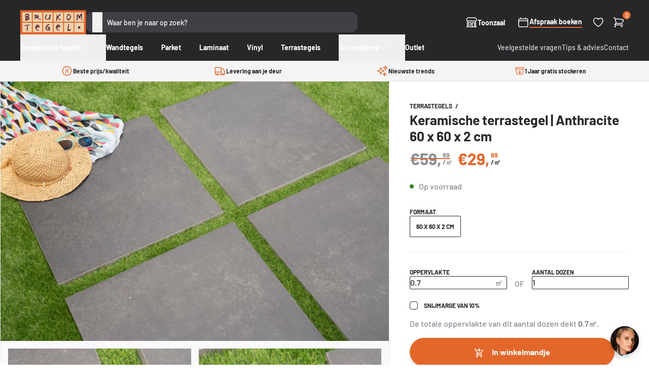

--- FILE ---
content_type: text/html; charset=utf-8
request_url: https://brukomtegel.be/products/anthracite
body_size: 44502
content:
<!doctype html>
<html class="no-js supports-no-cookies" lang="nl">
  <head>
    <meta charset="utf-8">
    <meta http-equiv="X-UA-Compatible" content="IE=edge">
    <meta name="viewport" content="width=device-width,initial-scale=1">
    <meta name="theme-color" content="">
    <link rel="canonical" href="https://brukomtegel.be/products/anthracite"><link rel="icon" type="image/png" href="//brukomtegel.be/cdn/shop/files/favicon.png?crop=center&height=32&v=1700121122&width=32"><title>Keramische Terrastegel Anthracite 60x60x2 cm - Donker Grijs
&ndash; Brukomtegel</title><meta name="description" content="Terrastegels met betonlook zijn dé nieuwste trend als terrastegel in plaats van natuurlijk beton. Deze tegels hebben als voordeel onderhoudsvriendelijk, kras- en vlekbestendig &amp; maat en kleurvast te zijn. Keramische terrastegels in formaat 60x60 cm met een dikte van 2cm, gerectificeerd voor plaatsing met een smalle voeg van 1 a 2mm. Zacht witte nuancering geeft deze antracietkleurige terrastegel een mooi beton effect. Deze terrastegels kunnen geplaatst worden op (verstelbare) tegeldragers, op grind, op gras of gewoon verlijmd.">


<meta property="og:site_name" content="Brukomtegel">
<meta property="og:url" content="https://brukomtegel.be/products/anthracite">
<meta property="og:title" content="Keramische terrastegel | Anthracite 60 x 60 x 2 cm">
<meta property="og:type" content="product">
<meta property="og:description" content="Terrastegels met betonlook zijn dé nieuwste trend als terrastegel in plaats van natuurlijk beton. Deze tegels hebben als voordeel onderhoudsvriendelijk, kras- en vlekbestendig &amp; maat en kleurvast te zijn. Keramische terrastegels in formaat 60x60 cm met een dikte van 2cm, gerectificeerd voor plaatsing met een smalle voeg van 1 a 2mm. Zacht witte nuancering geeft deze antracietkleurige terrastegel een mooi beton effect. Deze terrastegels kunnen geplaatst worden op (verstelbare) tegeldragers, op grind, op gras of gewoon verlijmd.">

<meta property="og:image" content="http://brukomtegel.be/cdn/shop/products/GigantAnthracite1.jpg?v=1620115812">
      <meta property="og:image:secure_url" content="https://brukomtegel.be/cdn/shop/products/GigantAnthracite1.jpg?v=1620115812">
      <meta property="og:image:width" content="5000">
      <meta property="og:image:height" content="3335">
      <meta property="og:image:alt" content="Keramische terrastegel | Anthracite 60 x 60 x 2 cm"><meta property="og:image" content="http://brukomtegel.be/cdn/shop/products/GigantAnthracite2.jpg?v=1620115812">
      <meta property="og:image:secure_url" content="https://brukomtegel.be/cdn/shop/products/GigantAnthracite2.jpg?v=1620115812">
      <meta property="og:image:width" content="5000">
      <meta property="og:image:height" content="3335">
      <meta property="og:image:alt" content="Keramische terrastegel | Anthracite 60 x 60 x 2 cm"><meta property="og:image" content="http://brukomtegel.be/cdn/shop/products/GigantAnthracite3.jpg?v=1620115812">
      <meta property="og:image:secure_url" content="https://brukomtegel.be/cdn/shop/products/GigantAnthracite3.jpg?v=1620115812">
      <meta property="og:image:width" content="5000">
      <meta property="og:image:height" content="3335">
      <meta property="og:image:alt" content="Keramische terrastegel | Anthracite 60 x 60 x 2 cm">

<meta name="twitter:site" content="@">
<meta name="twitter:card" content="summary_large_image">
<meta name="twitter:title" content="Keramische terrastegel | Anthracite 60 x 60 x 2 cm">
<meta name="twitter:description" content="Terrastegels met betonlook zijn dé nieuwste trend als terrastegel in plaats van natuurlijk beton. Deze tegels hebben als voordeel onderhoudsvriendelijk, kras- en vlekbestendig &amp; maat en kleurvast te zijn. Keramische terrastegels in formaat 60x60 cm met een dikte van 2cm, gerectificeerd voor plaatsing met een smalle voeg van 1 a 2mm. Zacht witte nuancering geeft deze antracietkleurige terrastegel een mooi beton effect. Deze terrastegels kunnen geplaatst worden op (verstelbare) tegeldragers, op grind, op gras of gewoon verlijmd.">
<style>
  @font-face {
  font-family: Barlow;
  font-weight: 700;
  font-style: normal;
  src: url("//brukomtegel.be/cdn/fonts/barlow/barlow_n7.691d1d11f150e857dcbc1c10ef03d825bc378d81.woff2") format("woff2"),
       url("//brukomtegel.be/cdn/fonts/barlow/barlow_n7.4fdbb1cb7da0e2c2f88492243ffa2b4f91924840.woff") format("woff");
}

  @font-face {
  font-family: Barlow;
  font-weight: 500;
  font-style: normal;
  src: url("//brukomtegel.be/cdn/fonts/barlow/barlow_n5.a193a1990790eba0cc5cca569d23799830e90f07.woff2") format("woff2"),
       url("//brukomtegel.be/cdn/fonts/barlow/barlow_n5.ae31c82169b1dc0715609b8cc6a610b917808358.woff") format("woff");
}

@font-face {
  font-family: Barlow;
  font-weight: 700;
  font-style: normal;
  src: url("//brukomtegel.be/cdn/fonts/barlow/barlow_n7.691d1d11f150e857dcbc1c10ef03d825bc378d81.woff2") format("woff2"),
       url("//brukomtegel.be/cdn/fonts/barlow/barlow_n7.4fdbb1cb7da0e2c2f88492243ffa2b4f91924840.woff") format("woff");
}

  @font-face {
  font-family: Barlow;
  font-weight: 700;
  font-style: italic;
  src: url("//brukomtegel.be/cdn/fonts/barlow/barlow_i7.50e19d6cc2ba5146fa437a5a7443c76d5d730103.woff2") format("woff2"),
       url("//brukomtegel.be/cdn/fonts/barlow/barlow_i7.47e9f98f1b094d912e6fd631cc3fe93d9f40964f.woff") format("woff");
}


  :root {
    --font-heading: Barlow, sans-serif;
    --font-body: Barlow, sans-serif;
    --font-body-weight: 500;
    --font-body-style: normal;
    --font-body-bold-weight: 700;
  }
</style>
<script>
      document.documentElement.className = document.documentElement.className.replace('no-js', '');

      window.routes = {
        cart_add_url: '/cart/add',
        cart_change_url: '/cart/change',
        cart_update_url: '/cart/update',
        cart_url: '/cart',
        predictive_search_url: '/search/suggest',
      };

      window.theme = {
        strings: {
          addToCart: "In winkelmandje",
          soldOut: "Uitverkocht",
          unavailable: "Niet beschikbaar",
          vat: "Inc. BTW",
          quantity: "Aantal",
          error: "Er is een fout opgetreden. Probeer het opnieuw of neem contact op."
        },
        moneyFormat: "€{{amount}}"
      };
    </script>


  <link href="//brukomtegel.be/cdn/shop/t/36/assets/theme.1ve7eva3.min.css" rel="stylesheet" type="text/css" media="all" />




  <script src="//brukomtegel.be/cdn/shop/t/36/assets/theme.B4MuHOhN.min.js" type="module" crossorigin="anonymous"></script>
  <link rel="modulepreload" href="//brukomtegel.be/cdn/shop/t/36/assets/modulepreload-polyfill.B5Qt9EMX.min.js" crossorigin="anonymous">




  <script src="//brukomtegel.be/cdn/shop/t/36/assets/product.4Hb0ZUzx.min.js" type="module" crossorigin="anonymous"></script>
  <link rel="modulepreload" href="//brukomtegel.be/cdn/shop/t/36/assets/a11y-dialog.esm.CqWLp47Y.min.js" crossorigin="anonymous">

<meta name="google-site-verification" content="1UdZNEV24zGEsAvjQ-y3v3MCG70aiv7VDA9xCYyinjE">
    <meta name="facebook-domain-verification" content="sqamekrb9qcn5y1hvl75kctvp3j5qb">

    <script>window.performance && window.performance.mark && window.performance.mark('shopify.content_for_header.start');</script><meta name="google-site-verification" content="fX8NhUFf0v2sNr5K7QnjWFgkx9WbVYuzXHuPbxdC8NY">
<meta id="shopify-digital-wallet" name="shopify-digital-wallet" content="/17744009/digital_wallets/dialog">
<meta name="shopify-checkout-api-token" content="3263b565aa9823ea4d3cb3542f8cf3db">
<link rel="alternate" hreflang="x-default" href="https://brukomtegel.be/products/anthracite">
<link rel="alternate" hreflang="nl" href="https://brukomtegel.be/products/anthracite">
<link rel="alternate" hreflang="fr" href="https://brukomtegel.be/fr/products/anthracite">
<link rel="alternate" type="application/json+oembed" href="https://brukomtegel.be/products/anthracite.oembed">
<script async="async" src="/checkouts/internal/preloads.js?locale=nl-BE"></script>
<script id="apple-pay-shop-capabilities" type="application/json">{"shopId":17744009,"countryCode":"BE","currencyCode":"EUR","merchantCapabilities":["supports3DS"],"merchantId":"gid:\/\/shopify\/Shop\/17744009","merchantName":"Brukomtegel","requiredBillingContactFields":["postalAddress","email","phone"],"requiredShippingContactFields":["postalAddress","email","phone"],"shippingType":"shipping","supportedNetworks":["visa","maestro","masterCard","amex"],"total":{"type":"pending","label":"Brukomtegel","amount":"1.00"},"shopifyPaymentsEnabled":true,"supportsSubscriptions":true}</script>
<script id="shopify-features" type="application/json">{"accessToken":"3263b565aa9823ea4d3cb3542f8cf3db","betas":["rich-media-storefront-analytics"],"domain":"brukomtegel.be","predictiveSearch":true,"shopId":17744009,"locale":"nl"}</script>
<script>var Shopify = Shopify || {};
Shopify.shop = "brukomtegel.myshopify.com";
Shopify.locale = "nl";
Shopify.currency = {"active":"EUR","rate":"1.0"};
Shopify.country = "BE";
Shopify.theme = {"name":"brukomtegel\/master","id":120872435806,"schema_name":"Brukomtegel","schema_version":"2.4.0","theme_store_id":null,"role":"main"};
Shopify.theme.handle = "null";
Shopify.theme.style = {"id":null,"handle":null};
Shopify.cdnHost = "brukomtegel.be/cdn";
Shopify.routes = Shopify.routes || {};
Shopify.routes.root = "/";</script>
<script type="module">!function(o){(o.Shopify=o.Shopify||{}).modules=!0}(window);</script>
<script>!function(o){function n(){var o=[];function n(){o.push(Array.prototype.slice.apply(arguments))}return n.q=o,n}var t=o.Shopify=o.Shopify||{};t.loadFeatures=n(),t.autoloadFeatures=n()}(window);</script>
<script id="shop-js-analytics" type="application/json">{"pageType":"product"}</script>
<script defer="defer" async type="module" src="//brukomtegel.be/cdn/shopifycloud/shop-js/modules/v2/client.init-shop-cart-sync_UynczhNm.nl.esm.js"></script>
<script defer="defer" async type="module" src="//brukomtegel.be/cdn/shopifycloud/shop-js/modules/v2/chunk.common_DcaMryZs.esm.js"></script>
<script defer="defer" async type="module" src="//brukomtegel.be/cdn/shopifycloud/shop-js/modules/v2/chunk.modal_BN20bkrG.esm.js"></script>
<script type="module">
  await import("//brukomtegel.be/cdn/shopifycloud/shop-js/modules/v2/client.init-shop-cart-sync_UynczhNm.nl.esm.js");
await import("//brukomtegel.be/cdn/shopifycloud/shop-js/modules/v2/chunk.common_DcaMryZs.esm.js");
await import("//brukomtegel.be/cdn/shopifycloud/shop-js/modules/v2/chunk.modal_BN20bkrG.esm.js");

  window.Shopify.SignInWithShop?.initShopCartSync?.({"fedCMEnabled":true,"windoidEnabled":true});

</script>
<script>(function() {
  var isLoaded = false;
  function asyncLoad() {
    if (isLoaded) return;
    isLoaded = true;
    var urls = ["https:\/\/assets.autochat.io\/sdk\/js\/v0.1\/shopifywidget.js?shop=brukomtegel.myshopify.com"];
    for (var i = 0; i < urls.length; i++) {
      var s = document.createElement('script');
      s.type = 'text/javascript';
      s.async = true;
      s.src = urls[i];
      var x = document.getElementsByTagName('script')[0];
      x.parentNode.insertBefore(s, x);
    }
  };
  if(window.attachEvent) {
    window.attachEvent('onload', asyncLoad);
  } else {
    window.addEventListener('load', asyncLoad, false);
  }
})();</script>
<script id="__st">var __st={"a":17744009,"offset":3600,"reqid":"98700201-cdb3-4b11-94cd-7445edfbcf09-1769639461","pageurl":"brukomtegel.be\/products\/anthracite","u":"48d9b1e49673","p":"product","rtyp":"product","rid":4702499274846};</script>
<script>window.ShopifyPaypalV4VisibilityTracking = true;</script>
<script id="captcha-bootstrap">!function(){'use strict';const t='contact',e='account',n='new_comment',o=[[t,t],['blogs',n],['comments',n],[t,'customer']],c=[[e,'customer_login'],[e,'guest_login'],[e,'recover_customer_password'],[e,'create_customer']],r=t=>t.map((([t,e])=>`form[action*='/${t}']:not([data-nocaptcha='true']) input[name='form_type'][value='${e}']`)).join(','),a=t=>()=>t?[...document.querySelectorAll(t)].map((t=>t.form)):[];function s(){const t=[...o],e=r(t);return a(e)}const i='password',u='form_key',d=['recaptcha-v3-token','g-recaptcha-response','h-captcha-response',i],f=()=>{try{return window.sessionStorage}catch{return}},m='__shopify_v',_=t=>t.elements[u];function p(t,e,n=!1){try{const o=window.sessionStorage,c=JSON.parse(o.getItem(e)),{data:r}=function(t){const{data:e,action:n}=t;return t[m]||n?{data:e,action:n}:{data:t,action:n}}(c);for(const[e,n]of Object.entries(r))t.elements[e]&&(t.elements[e].value=n);n&&o.removeItem(e)}catch(o){console.error('form repopulation failed',{error:o})}}const l='form_type',E='cptcha';function T(t){t.dataset[E]=!0}const w=window,h=w.document,L='Shopify',v='ce_forms',y='captcha';let A=!1;((t,e)=>{const n=(g='f06e6c50-85a8-45c8-87d0-21a2b65856fe',I='https://cdn.shopify.com/shopifycloud/storefront-forms-hcaptcha/ce_storefront_forms_captcha_hcaptcha.v1.5.2.iife.js',D={infoText:'Beschermd door hCaptcha',privacyText:'Privacy',termsText:'Voorwaarden'},(t,e,n)=>{const o=w[L][v],c=o.bindForm;if(c)return c(t,g,e,D).then(n);var r;o.q.push([[t,g,e,D],n]),r=I,A||(h.body.append(Object.assign(h.createElement('script'),{id:'captcha-provider',async:!0,src:r})),A=!0)});var g,I,D;w[L]=w[L]||{},w[L][v]=w[L][v]||{},w[L][v].q=[],w[L][y]=w[L][y]||{},w[L][y].protect=function(t,e){n(t,void 0,e),T(t)},Object.freeze(w[L][y]),function(t,e,n,w,h,L){const[v,y,A,g]=function(t,e,n){const i=e?o:[],u=t?c:[],d=[...i,...u],f=r(d),m=r(i),_=r(d.filter((([t,e])=>n.includes(e))));return[a(f),a(m),a(_),s()]}(w,h,L),I=t=>{const e=t.target;return e instanceof HTMLFormElement?e:e&&e.form},D=t=>v().includes(t);t.addEventListener('submit',(t=>{const e=I(t);if(!e)return;const n=D(e)&&!e.dataset.hcaptchaBound&&!e.dataset.recaptchaBound,o=_(e),c=g().includes(e)&&(!o||!o.value);(n||c)&&t.preventDefault(),c&&!n&&(function(t){try{if(!f())return;!function(t){const e=f();if(!e)return;const n=_(t);if(!n)return;const o=n.value;o&&e.removeItem(o)}(t);const e=Array.from(Array(32),(()=>Math.random().toString(36)[2])).join('');!function(t,e){_(t)||t.append(Object.assign(document.createElement('input'),{type:'hidden',name:u})),t.elements[u].value=e}(t,e),function(t,e){const n=f();if(!n)return;const o=[...t.querySelectorAll(`input[type='${i}']`)].map((({name:t})=>t)),c=[...d,...o],r={};for(const[a,s]of new FormData(t).entries())c.includes(a)||(r[a]=s);n.setItem(e,JSON.stringify({[m]:1,action:t.action,data:r}))}(t,e)}catch(e){console.error('failed to persist form',e)}}(e),e.submit())}));const S=(t,e)=>{t&&!t.dataset[E]&&(n(t,e.some((e=>e===t))),T(t))};for(const o of['focusin','change'])t.addEventListener(o,(t=>{const e=I(t);D(e)&&S(e,y())}));const B=e.get('form_key'),M=e.get(l),P=B&&M;t.addEventListener('DOMContentLoaded',(()=>{const t=y();if(P)for(const e of t)e.elements[l].value===M&&p(e,B);[...new Set([...A(),...v().filter((t=>'true'===t.dataset.shopifyCaptcha))])].forEach((e=>S(e,t)))}))}(h,new URLSearchParams(w.location.search),n,t,e,['guest_login'])})(!0,!0)}();</script>
<script integrity="sha256-4kQ18oKyAcykRKYeNunJcIwy7WH5gtpwJnB7kiuLZ1E=" data-source-attribution="shopify.loadfeatures" defer="defer" src="//brukomtegel.be/cdn/shopifycloud/storefront/assets/storefront/load_feature-a0a9edcb.js" crossorigin="anonymous"></script>
<script data-source-attribution="shopify.dynamic_checkout.dynamic.init">var Shopify=Shopify||{};Shopify.PaymentButton=Shopify.PaymentButton||{isStorefrontPortableWallets:!0,init:function(){window.Shopify.PaymentButton.init=function(){};var t=document.createElement("script");t.src="https://brukomtegel.be/cdn/shopifycloud/portable-wallets/latest/portable-wallets.nl.js",t.type="module",document.head.appendChild(t)}};
</script>
<script data-source-attribution="shopify.dynamic_checkout.buyer_consent">
  function portableWalletsHideBuyerConsent(e){var t=document.getElementById("shopify-buyer-consent"),n=document.getElementById("shopify-subscription-policy-button");t&&n&&(t.classList.add("hidden"),t.setAttribute("aria-hidden","true"),n.removeEventListener("click",e))}function portableWalletsShowBuyerConsent(e){var t=document.getElementById("shopify-buyer-consent"),n=document.getElementById("shopify-subscription-policy-button");t&&n&&(t.classList.remove("hidden"),t.removeAttribute("aria-hidden"),n.addEventListener("click",e))}window.Shopify?.PaymentButton&&(window.Shopify.PaymentButton.hideBuyerConsent=portableWalletsHideBuyerConsent,window.Shopify.PaymentButton.showBuyerConsent=portableWalletsShowBuyerConsent);
</script>
<script data-source-attribution="shopify.dynamic_checkout.cart.bootstrap">document.addEventListener("DOMContentLoaded",(function(){function t(){return document.querySelector("shopify-accelerated-checkout-cart, shopify-accelerated-checkout")}if(t())Shopify.PaymentButton.init();else{new MutationObserver((function(e,n){t()&&(Shopify.PaymentButton.init(),n.disconnect())})).observe(document.body,{childList:!0,subtree:!0})}}));
</script>
<script id='scb4127' type='text/javascript' async='' src='https://brukomtegel.be/cdn/shopifycloud/privacy-banner/storefront-banner.js'></script><link id="shopify-accelerated-checkout-styles" rel="stylesheet" media="screen" href="https://brukomtegel.be/cdn/shopifycloud/portable-wallets/latest/accelerated-checkout-backwards-compat.css" crossorigin="anonymous">
<style id="shopify-accelerated-checkout-cart">
        #shopify-buyer-consent {
  margin-top: 1em;
  display: inline-block;
  width: 100%;
}

#shopify-buyer-consent.hidden {
  display: none;
}

#shopify-subscription-policy-button {
  background: none;
  border: none;
  padding: 0;
  text-decoration: underline;
  font-size: inherit;
  cursor: pointer;
}

#shopify-subscription-policy-button::before {
  box-shadow: none;
}

      </style>

<script>window.performance && window.performance.mark && window.performance.mark('shopify.content_for_header.end');</script>

    <script type="text/javascript" src="https://cdn.roomvo.com/static/scripts/b2b/brukomtegelbe.js" async></script>

    <script
      defer
      data-domain="brukomtegel.be"
      src="https://plausible.io/js/script.pageview-props.revenue.tagged-events.js"
    ></script>
    <script>
      window.plausible =
        window.plausible ||
        function () {
          (window.plausible.q = window.plausible.q || []).push(arguments);
        };
    </script>

    
  <!-- BEGIN app block: shopify://apps/klaviyo-email-marketing-sms/blocks/klaviyo-onsite-embed/2632fe16-c075-4321-a88b-50b567f42507 -->















  <script>
    window.klaviyoReviewsProductDesignMode = false
  </script>







<!-- END app block --><!-- BEGIN app block: shopify://apps/crisp-live-chat-chatbot/blocks/app-embed/5c3cfd5f-01d4-496a-891b-f98ecf27ff08 --><script>
  if ("819e7da5-cfff-456c-a99f-0e2313a5c6bc") {
    let _locale = "";

    window.CRISP_READY_TRIGGER = function () {
      window.CRISP_SESSION_ID = $crisp.get("session:identifier");
      postCart();
      postCustomerID();

      // Set session segment (only after first message is sent)
      $crisp.push(["on", "message:sent", () => {
        $crisp.push(["set", "session:segments", [["shopify"]]]);
        $crisp.push(["off", "message:sent"]);
      }])
    };

    if (window?.Weglot?.getCurrentLang && typeof(typeof(Weglot?.getCurrentLang) === "function")) {
      _locale = Weglot?.getCurrentLang();
    } else if (Shopify?.locale) {
      _locale = Shopify.locale;
    }

    if (_locale) {
      CRISP_RUNTIME_CONFIG = {
        locale : _locale
      };
    }

    window.$crisp=[];
    window.CRISP_WEBSITE_ID="819e7da5-cfff-456c-a99f-0e2313a5c6bc";
    (function(){d=document;s=d.createElement("script");
      s.src="https://client.crisp.chat/l.js";
      s.async=1;
      d.getElementsByTagName("head")[0].appendChild(s);
    })();
  }
</script>

<!-- END app block --><script src="https://cdn.shopify.com/extensions/019b03f2-1cc6-73dd-a349-2821a944dacf/crisp-chatbox-14/assets/crisp.js" type="text/javascript" defer="defer"></script>
<link href="https://monorail-edge.shopifysvc.com" rel="dns-prefetch">
<script>(function(){if ("sendBeacon" in navigator && "performance" in window) {try {var session_token_from_headers = performance.getEntriesByType('navigation')[0].serverTiming.find(x => x.name == '_s').description;} catch {var session_token_from_headers = undefined;}var session_cookie_matches = document.cookie.match(/_shopify_s=([^;]*)/);var session_token_from_cookie = session_cookie_matches && session_cookie_matches.length === 2 ? session_cookie_matches[1] : "";var session_token = session_token_from_headers || session_token_from_cookie || "";function handle_abandonment_event(e) {var entries = performance.getEntries().filter(function(entry) {return /monorail-edge.shopifysvc.com/.test(entry.name);});if (!window.abandonment_tracked && entries.length === 0) {window.abandonment_tracked = true;var currentMs = Date.now();var navigation_start = performance.timing.navigationStart;var payload = {shop_id: 17744009,url: window.location.href,navigation_start,duration: currentMs - navigation_start,session_token,page_type: "product"};window.navigator.sendBeacon("https://monorail-edge.shopifysvc.com/v1/produce", JSON.stringify({schema_id: "online_store_buyer_site_abandonment/1.1",payload: payload,metadata: {event_created_at_ms: currentMs,event_sent_at_ms: currentMs}}));}}window.addEventListener('pagehide', handle_abandonment_event);}}());</script>
<script id="web-pixels-manager-setup">(function e(e,d,r,n,o){if(void 0===o&&(o={}),!Boolean(null===(a=null===(i=window.Shopify)||void 0===i?void 0:i.analytics)||void 0===a?void 0:a.replayQueue)){var i,a;window.Shopify=window.Shopify||{};var t=window.Shopify;t.analytics=t.analytics||{};var s=t.analytics;s.replayQueue=[],s.publish=function(e,d,r){return s.replayQueue.push([e,d,r]),!0};try{self.performance.mark("wpm:start")}catch(e){}var l=function(){var e={modern:/Edge?\/(1{2}[4-9]|1[2-9]\d|[2-9]\d{2}|\d{4,})\.\d+(\.\d+|)|Firefox\/(1{2}[4-9]|1[2-9]\d|[2-9]\d{2}|\d{4,})\.\d+(\.\d+|)|Chrom(ium|e)\/(9{2}|\d{3,})\.\d+(\.\d+|)|(Maci|X1{2}).+ Version\/(15\.\d+|(1[6-9]|[2-9]\d|\d{3,})\.\d+)([,.]\d+|)( \(\w+\)|)( Mobile\/\w+|) Safari\/|Chrome.+OPR\/(9{2}|\d{3,})\.\d+\.\d+|(CPU[ +]OS|iPhone[ +]OS|CPU[ +]iPhone|CPU IPhone OS|CPU iPad OS)[ +]+(15[._]\d+|(1[6-9]|[2-9]\d|\d{3,})[._]\d+)([._]\d+|)|Android:?[ /-](13[3-9]|1[4-9]\d|[2-9]\d{2}|\d{4,})(\.\d+|)(\.\d+|)|Android.+Firefox\/(13[5-9]|1[4-9]\d|[2-9]\d{2}|\d{4,})\.\d+(\.\d+|)|Android.+Chrom(ium|e)\/(13[3-9]|1[4-9]\d|[2-9]\d{2}|\d{4,})\.\d+(\.\d+|)|SamsungBrowser\/([2-9]\d|\d{3,})\.\d+/,legacy:/Edge?\/(1[6-9]|[2-9]\d|\d{3,})\.\d+(\.\d+|)|Firefox\/(5[4-9]|[6-9]\d|\d{3,})\.\d+(\.\d+|)|Chrom(ium|e)\/(5[1-9]|[6-9]\d|\d{3,})\.\d+(\.\d+|)([\d.]+$|.*Safari\/(?![\d.]+ Edge\/[\d.]+$))|(Maci|X1{2}).+ Version\/(10\.\d+|(1[1-9]|[2-9]\d|\d{3,})\.\d+)([,.]\d+|)( \(\w+\)|)( Mobile\/\w+|) Safari\/|Chrome.+OPR\/(3[89]|[4-9]\d|\d{3,})\.\d+\.\d+|(CPU[ +]OS|iPhone[ +]OS|CPU[ +]iPhone|CPU IPhone OS|CPU iPad OS)[ +]+(10[._]\d+|(1[1-9]|[2-9]\d|\d{3,})[._]\d+)([._]\d+|)|Android:?[ /-](13[3-9]|1[4-9]\d|[2-9]\d{2}|\d{4,})(\.\d+|)(\.\d+|)|Mobile Safari.+OPR\/([89]\d|\d{3,})\.\d+\.\d+|Android.+Firefox\/(13[5-9]|1[4-9]\d|[2-9]\d{2}|\d{4,})\.\d+(\.\d+|)|Android.+Chrom(ium|e)\/(13[3-9]|1[4-9]\d|[2-9]\d{2}|\d{4,})\.\d+(\.\d+|)|Android.+(UC? ?Browser|UCWEB|U3)[ /]?(15\.([5-9]|\d{2,})|(1[6-9]|[2-9]\d|\d{3,})\.\d+)\.\d+|SamsungBrowser\/(5\.\d+|([6-9]|\d{2,})\.\d+)|Android.+MQ{2}Browser\/(14(\.(9|\d{2,})|)|(1[5-9]|[2-9]\d|\d{3,})(\.\d+|))(\.\d+|)|K[Aa][Ii]OS\/(3\.\d+|([4-9]|\d{2,})\.\d+)(\.\d+|)/},d=e.modern,r=e.legacy,n=navigator.userAgent;return n.match(d)?"modern":n.match(r)?"legacy":"unknown"}(),u="modern"===l?"modern":"legacy",c=(null!=n?n:{modern:"",legacy:""})[u],f=function(e){return[e.baseUrl,"/wpm","/b",e.hashVersion,"modern"===e.buildTarget?"m":"l",".js"].join("")}({baseUrl:d,hashVersion:r,buildTarget:u}),m=function(e){var d=e.version,r=e.bundleTarget,n=e.surface,o=e.pageUrl,i=e.monorailEndpoint;return{emit:function(e){var a=e.status,t=e.errorMsg,s=(new Date).getTime(),l=JSON.stringify({metadata:{event_sent_at_ms:s},events:[{schema_id:"web_pixels_manager_load/3.1",payload:{version:d,bundle_target:r,page_url:o,status:a,surface:n,error_msg:t},metadata:{event_created_at_ms:s}}]});if(!i)return console&&console.warn&&console.warn("[Web Pixels Manager] No Monorail endpoint provided, skipping logging."),!1;try{return self.navigator.sendBeacon.bind(self.navigator)(i,l)}catch(e){}var u=new XMLHttpRequest;try{return u.open("POST",i,!0),u.setRequestHeader("Content-Type","text/plain"),u.send(l),!0}catch(e){return console&&console.warn&&console.warn("[Web Pixels Manager] Got an unhandled error while logging to Monorail."),!1}}}}({version:r,bundleTarget:l,surface:e.surface,pageUrl:self.location.href,monorailEndpoint:e.monorailEndpoint});try{o.browserTarget=l,function(e){var d=e.src,r=e.async,n=void 0===r||r,o=e.onload,i=e.onerror,a=e.sri,t=e.scriptDataAttributes,s=void 0===t?{}:t,l=document.createElement("script"),u=document.querySelector("head"),c=document.querySelector("body");if(l.async=n,l.src=d,a&&(l.integrity=a,l.crossOrigin="anonymous"),s)for(var f in s)if(Object.prototype.hasOwnProperty.call(s,f))try{l.dataset[f]=s[f]}catch(e){}if(o&&l.addEventListener("load",o),i&&l.addEventListener("error",i),u)u.appendChild(l);else{if(!c)throw new Error("Did not find a head or body element to append the script");c.appendChild(l)}}({src:f,async:!0,onload:function(){if(!function(){var e,d;return Boolean(null===(d=null===(e=window.Shopify)||void 0===e?void 0:e.analytics)||void 0===d?void 0:d.initialized)}()){var d=window.webPixelsManager.init(e)||void 0;if(d){var r=window.Shopify.analytics;r.replayQueue.forEach((function(e){var r=e[0],n=e[1],o=e[2];d.publishCustomEvent(r,n,o)})),r.replayQueue=[],r.publish=d.publishCustomEvent,r.visitor=d.visitor,r.initialized=!0}}},onerror:function(){return m.emit({status:"failed",errorMsg:"".concat(f," has failed to load")})},sri:function(e){var d=/^sha384-[A-Za-z0-9+/=]+$/;return"string"==typeof e&&d.test(e)}(c)?c:"",scriptDataAttributes:o}),m.emit({status:"loading"})}catch(e){m.emit({status:"failed",errorMsg:(null==e?void 0:e.message)||"Unknown error"})}}})({shopId: 17744009,storefrontBaseUrl: "https://brukomtegel.be",extensionsBaseUrl: "https://extensions.shopifycdn.com/cdn/shopifycloud/web-pixels-manager",monorailEndpoint: "https://monorail-edge.shopifysvc.com/unstable/produce_batch",surface: "storefront-renderer",enabledBetaFlags: ["2dca8a86"],webPixelsConfigList: [{"id":"611385677","configuration":"{\"config\":\"{\\\"pixel_id\\\":\\\"G-B7ZEP4W0XR\\\",\\\"target_country\\\":\\\"BE\\\",\\\"gtag_events\\\":[{\\\"type\\\":\\\"begin_checkout\\\",\\\"action_label\\\":\\\"G-B7ZEP4W0XR\\\"},{\\\"type\\\":\\\"search\\\",\\\"action_label\\\":\\\"G-B7ZEP4W0XR\\\"},{\\\"type\\\":\\\"view_item\\\",\\\"action_label\\\":[\\\"G-B7ZEP4W0XR\\\",\\\"MC-S91GL31PP5\\\"]},{\\\"type\\\":\\\"purchase\\\",\\\"action_label\\\":[\\\"G-B7ZEP4W0XR\\\",\\\"MC-S91GL31PP5\\\"]},{\\\"type\\\":\\\"page_view\\\",\\\"action_label\\\":[\\\"G-B7ZEP4W0XR\\\",\\\"MC-S91GL31PP5\\\"]},{\\\"type\\\":\\\"add_payment_info\\\",\\\"action_label\\\":\\\"G-B7ZEP4W0XR\\\"},{\\\"type\\\":\\\"add_to_cart\\\",\\\"action_label\\\":\\\"G-B7ZEP4W0XR\\\"}],\\\"enable_monitoring_mode\\\":false}\"}","eventPayloadVersion":"v1","runtimeContext":"OPEN","scriptVersion":"b2a88bafab3e21179ed38636efcd8a93","type":"APP","apiClientId":1780363,"privacyPurposes":[],"dataSharingAdjustments":{"protectedCustomerApprovalScopes":["read_customer_address","read_customer_email","read_customer_name","read_customer_personal_data","read_customer_phone"]}},{"id":"276922701","configuration":"{\"pixel_id\":\"196412547383828\",\"pixel_type\":\"facebook_pixel\",\"metaapp_system_user_token\":\"-\"}","eventPayloadVersion":"v1","runtimeContext":"OPEN","scriptVersion":"ca16bc87fe92b6042fbaa3acc2fbdaa6","type":"APP","apiClientId":2329312,"privacyPurposes":["ANALYTICS","MARKETING","SALE_OF_DATA"],"dataSharingAdjustments":{"protectedCustomerApprovalScopes":["read_customer_address","read_customer_email","read_customer_name","read_customer_personal_data","read_customer_phone"]}},{"id":"142246221","configuration":"{\"tagID\":\"2612788912269\"}","eventPayloadVersion":"v1","runtimeContext":"STRICT","scriptVersion":"18031546ee651571ed29edbe71a3550b","type":"APP","apiClientId":3009811,"privacyPurposes":["ANALYTICS","MARKETING","SALE_OF_DATA"],"dataSharingAdjustments":{"protectedCustomerApprovalScopes":["read_customer_address","read_customer_email","read_customer_name","read_customer_personal_data","read_customer_phone"]}},{"id":"127697229","eventPayloadVersion":"1","runtimeContext":"LAX","scriptVersion":"2","type":"CUSTOM","privacyPurposes":["ANALYTICS","SALE_OF_DATA"],"name":"Plausible"},{"id":"shopify-app-pixel","configuration":"{}","eventPayloadVersion":"v1","runtimeContext":"STRICT","scriptVersion":"0450","apiClientId":"shopify-pixel","type":"APP","privacyPurposes":["ANALYTICS","MARKETING"]},{"id":"shopify-custom-pixel","eventPayloadVersion":"v1","runtimeContext":"LAX","scriptVersion":"0450","apiClientId":"shopify-pixel","type":"CUSTOM","privacyPurposes":["ANALYTICS","MARKETING"]}],isMerchantRequest: false,initData: {"shop":{"name":"Brukomtegel","paymentSettings":{"currencyCode":"EUR"},"myshopifyDomain":"brukomtegel.myshopify.com","countryCode":"BE","storefrontUrl":"https:\/\/brukomtegel.be"},"customer":null,"cart":null,"checkout":null,"productVariants":[{"price":{"amount":20.99,"currencyCode":"EUR"},"product":{"title":"Keramische terrastegel | Anthracite 60 x 60 x 2 cm","vendor":"Meissen","id":"4702499274846","untranslatedTitle":"Keramische terrastegel | Anthracite 60 x 60 x 2 cm","url":"\/products\/anthracite","type":"terrastegel-keramische-beton"},"id":"39703994204254","image":{"src":"\/\/brukomtegel.be\/cdn\/shop\/products\/GigantAnthracite1.jpg?v=1620115812"},"sku":"193-0003","title":"60 x 60 x 2 cm","untranslatedTitle":"60 x 60 x 2 cm"}],"purchasingCompany":null},},"https://brukomtegel.be/cdn","1d2a099fw23dfb22ep557258f5m7a2edbae",{"modern":"","legacy":""},{"shopId":"17744009","storefrontBaseUrl":"https:\/\/brukomtegel.be","extensionBaseUrl":"https:\/\/extensions.shopifycdn.com\/cdn\/shopifycloud\/web-pixels-manager","surface":"storefront-renderer","enabledBetaFlags":"[\"2dca8a86\"]","isMerchantRequest":"false","hashVersion":"1d2a099fw23dfb22ep557258f5m7a2edbae","publish":"custom","events":"[[\"page_viewed\",{}],[\"product_viewed\",{\"productVariant\":{\"price\":{\"amount\":20.99,\"currencyCode\":\"EUR\"},\"product\":{\"title\":\"Keramische terrastegel | Anthracite 60 x 60 x 2 cm\",\"vendor\":\"Meissen\",\"id\":\"4702499274846\",\"untranslatedTitle\":\"Keramische terrastegel | Anthracite 60 x 60 x 2 cm\",\"url\":\"\/products\/anthracite\",\"type\":\"terrastegel-keramische-beton\"},\"id\":\"39703994204254\",\"image\":{\"src\":\"\/\/brukomtegel.be\/cdn\/shop\/products\/GigantAnthracite1.jpg?v=1620115812\"},\"sku\":\"193-0003\",\"title\":\"60 x 60 x 2 cm\",\"untranslatedTitle\":\"60 x 60 x 2 cm\"}}]]"});</script><script>
  window.ShopifyAnalytics = window.ShopifyAnalytics || {};
  window.ShopifyAnalytics.meta = window.ShopifyAnalytics.meta || {};
  window.ShopifyAnalytics.meta.currency = 'EUR';
  var meta = {"product":{"id":4702499274846,"gid":"gid:\/\/shopify\/Product\/4702499274846","vendor":"Meissen","type":"terrastegel-keramische-beton","handle":"anthracite","variants":[{"id":39703994204254,"price":2099,"name":"Keramische terrastegel | Anthracite 60 x 60 x 2 cm - 60 x 60 x 2 cm","public_title":"60 x 60 x 2 cm","sku":"193-0003"}],"remote":false},"page":{"pageType":"product","resourceType":"product","resourceId":4702499274846,"requestId":"98700201-cdb3-4b11-94cd-7445edfbcf09-1769639461"}};
  for (var attr in meta) {
    window.ShopifyAnalytics.meta[attr] = meta[attr];
  }
</script>
<script class="analytics">
  (function () {
    var customDocumentWrite = function(content) {
      var jquery = null;

      if (window.jQuery) {
        jquery = window.jQuery;
      } else if (window.Checkout && window.Checkout.$) {
        jquery = window.Checkout.$;
      }

      if (jquery) {
        jquery('body').append(content);
      }
    };

    var hasLoggedConversion = function(token) {
      if (token) {
        return document.cookie.indexOf('loggedConversion=' + token) !== -1;
      }
      return false;
    }

    var setCookieIfConversion = function(token) {
      if (token) {
        var twoMonthsFromNow = new Date(Date.now());
        twoMonthsFromNow.setMonth(twoMonthsFromNow.getMonth() + 2);

        document.cookie = 'loggedConversion=' + token + '; expires=' + twoMonthsFromNow;
      }
    }

    var trekkie = window.ShopifyAnalytics.lib = window.trekkie = window.trekkie || [];
    if (trekkie.integrations) {
      return;
    }
    trekkie.methods = [
      'identify',
      'page',
      'ready',
      'track',
      'trackForm',
      'trackLink'
    ];
    trekkie.factory = function(method) {
      return function() {
        var args = Array.prototype.slice.call(arguments);
        args.unshift(method);
        trekkie.push(args);
        return trekkie;
      };
    };
    for (var i = 0; i < trekkie.methods.length; i++) {
      var key = trekkie.methods[i];
      trekkie[key] = trekkie.factory(key);
    }
    trekkie.load = function(config) {
      trekkie.config = config || {};
      trekkie.config.initialDocumentCookie = document.cookie;
      var first = document.getElementsByTagName('script')[0];
      var script = document.createElement('script');
      script.type = 'text/javascript';
      script.onerror = function(e) {
        var scriptFallback = document.createElement('script');
        scriptFallback.type = 'text/javascript';
        scriptFallback.onerror = function(error) {
                var Monorail = {
      produce: function produce(monorailDomain, schemaId, payload) {
        var currentMs = new Date().getTime();
        var event = {
          schema_id: schemaId,
          payload: payload,
          metadata: {
            event_created_at_ms: currentMs,
            event_sent_at_ms: currentMs
          }
        };
        return Monorail.sendRequest("https://" + monorailDomain + "/v1/produce", JSON.stringify(event));
      },
      sendRequest: function sendRequest(endpointUrl, payload) {
        // Try the sendBeacon API
        if (window && window.navigator && typeof window.navigator.sendBeacon === 'function' && typeof window.Blob === 'function' && !Monorail.isIos12()) {
          var blobData = new window.Blob([payload], {
            type: 'text/plain'
          });

          if (window.navigator.sendBeacon(endpointUrl, blobData)) {
            return true;
          } // sendBeacon was not successful

        } // XHR beacon

        var xhr = new XMLHttpRequest();

        try {
          xhr.open('POST', endpointUrl);
          xhr.setRequestHeader('Content-Type', 'text/plain');
          xhr.send(payload);
        } catch (e) {
          console.log(e);
        }

        return false;
      },
      isIos12: function isIos12() {
        return window.navigator.userAgent.lastIndexOf('iPhone; CPU iPhone OS 12_') !== -1 || window.navigator.userAgent.lastIndexOf('iPad; CPU OS 12_') !== -1;
      }
    };
    Monorail.produce('monorail-edge.shopifysvc.com',
      'trekkie_storefront_load_errors/1.1',
      {shop_id: 17744009,
      theme_id: 120872435806,
      app_name: "storefront",
      context_url: window.location.href,
      source_url: "//brukomtegel.be/cdn/s/trekkie.storefront.a804e9514e4efded663580eddd6991fcc12b5451.min.js"});

        };
        scriptFallback.async = true;
        scriptFallback.src = '//brukomtegel.be/cdn/s/trekkie.storefront.a804e9514e4efded663580eddd6991fcc12b5451.min.js';
        first.parentNode.insertBefore(scriptFallback, first);
      };
      script.async = true;
      script.src = '//brukomtegel.be/cdn/s/trekkie.storefront.a804e9514e4efded663580eddd6991fcc12b5451.min.js';
      first.parentNode.insertBefore(script, first);
    };
    trekkie.load(
      {"Trekkie":{"appName":"storefront","development":false,"defaultAttributes":{"shopId":17744009,"isMerchantRequest":null,"themeId":120872435806,"themeCityHash":"8798850073223121060","contentLanguage":"nl","currency":"EUR","eventMetadataId":"b349f433-441f-45bc-b071-e473c9e59d42"},"isServerSideCookieWritingEnabled":true,"monorailRegion":"shop_domain","enabledBetaFlags":["65f19447","b5387b81"]},"Session Attribution":{},"S2S":{"facebookCapiEnabled":true,"source":"trekkie-storefront-renderer","apiClientId":580111}}
    );

    var loaded = false;
    trekkie.ready(function() {
      if (loaded) return;
      loaded = true;

      window.ShopifyAnalytics.lib = window.trekkie;

      var originalDocumentWrite = document.write;
      document.write = customDocumentWrite;
      try { window.ShopifyAnalytics.merchantGoogleAnalytics.call(this); } catch(error) {};
      document.write = originalDocumentWrite;

      window.ShopifyAnalytics.lib.page(null,{"pageType":"product","resourceType":"product","resourceId":4702499274846,"requestId":"98700201-cdb3-4b11-94cd-7445edfbcf09-1769639461","shopifyEmitted":true});

      var match = window.location.pathname.match(/checkouts\/(.+)\/(thank_you|post_purchase)/)
      var token = match? match[1]: undefined;
      if (!hasLoggedConversion(token)) {
        setCookieIfConversion(token);
        window.ShopifyAnalytics.lib.track("Viewed Product",{"currency":"EUR","variantId":39703994204254,"productId":4702499274846,"productGid":"gid:\/\/shopify\/Product\/4702499274846","name":"Keramische terrastegel | Anthracite 60 x 60 x 2 cm - 60 x 60 x 2 cm","price":"20.99","sku":"193-0003","brand":"Meissen","variant":"60 x 60 x 2 cm","category":"terrastegel-keramische-beton","nonInteraction":true,"remote":false},undefined,undefined,{"shopifyEmitted":true});
      window.ShopifyAnalytics.lib.track("monorail:\/\/trekkie_storefront_viewed_product\/1.1",{"currency":"EUR","variantId":39703994204254,"productId":4702499274846,"productGid":"gid:\/\/shopify\/Product\/4702499274846","name":"Keramische terrastegel | Anthracite 60 x 60 x 2 cm - 60 x 60 x 2 cm","price":"20.99","sku":"193-0003","brand":"Meissen","variant":"60 x 60 x 2 cm","category":"terrastegel-keramische-beton","nonInteraction":true,"remote":false,"referer":"https:\/\/brukomtegel.be\/products\/anthracite"});
      }
    });


        var eventsListenerScript = document.createElement('script');
        eventsListenerScript.async = true;
        eventsListenerScript.src = "//brukomtegel.be/cdn/shopifycloud/storefront/assets/shop_events_listener-3da45d37.js";
        document.getElementsByTagName('head')[0].appendChild(eventsListenerScript);

})();</script>
<script
  defer
  src="https://brukomtegel.be/cdn/shopifycloud/perf-kit/shopify-perf-kit-3.1.0.min.js"
  data-application="storefront-renderer"
  data-shop-id="17744009"
  data-render-region="gcp-us-east1"
  data-page-type="product"
  data-theme-instance-id="120872435806"
  data-theme-name="Brukomtegel"
  data-theme-version="2.4.0"
  data-monorail-region="shop_domain"
  data-resource-timing-sampling-rate="10"
  data-shs="true"
  data-shs-beacon="true"
  data-shs-export-with-fetch="true"
  data-shs-logs-sample-rate="1"
  data-shs-beacon-endpoint="https://brukomtegel.be/api/collect"
></script>
</head>

  <body class="template-product">
    <a class="in-page-link sr-only skip-link" href="#MainContent">Verder naar inhoud</a><!-- BEGIN sections: header-group -->
<div id="shopify-section-sections--23727581167949__header" class="shopify-section shopify-section-group-header-group site-header sticky z-50"><sticky-header client:idle>
  <header
    role="banner"
    class=" bg-zinc-800 w-full leading-none py-4 lg:py-0 text-white"
  >
    <div class="site-container md:flex md:w-full md:flex-col md:gap-1 lg:pt-5">
      <div class="w-full flex items-center flex-wrap gap-y-4 md:flex-nowrap md:gap-x-8">
        <a
          href="/"
          aria-label="Brukomtegel"
          class="w-auto"
        ><svg width="130" height="48" viewBox="0 0 130 48" fill="none" xmlns="http://www.w3.org/2000/svg"><g clip-path="url(#a)" fill-rule="evenodd" clip-rule="evenodd"><path d="M0 48.002h129.664V.197H0v47.805z" fill="#E3672A"/><path d="M4.17 23.1h18.66V4.44H4.17V23.1zM24.652 23.07h18.66V4.407h-18.66V23.07zM45.192 23.07h18.66V4.407h-18.66V23.07zM65.731 23.07h18.662V4.407H65.731V23.07zM86.27 23.07h18.661V4.407h-18.66V23.07zM106.778 23.07h18.661V4.407h-18.661V23.07zM4.209 43.623h18.66V24.96H4.21v18.662zM24.691 43.593h18.661V24.932h-18.66v18.66zM45.23 43.593H63.89V24.932H45.229v18.66zM65.77 43.593h18.663V24.932H65.77v18.66zM86.31 43.593h18.662V24.932H86.311v18.66zM106.817 43.593h18.662V24.932h-18.662v18.66z" fill="#EDD3AE"/><path d="M12.239 16.902a.301.301 0 0 1 .123-.082c.124 0 .247.02.391.04.123.021.246.063.37.084.124.02.268.04.391.04a.99.99 0 0 0 .41-.103c0-.021 0-.04-.02-.06v-.063c.125-.103.268-.185.412-.268.145-.081.31-.144.452-.225.144-.063.288-.144.433-.227.143-.082.246-.164.35-.289.123-.06.205-.123.288-.205.082-.062.143-.144.226-.185v-.143c-.247-.104-.515-.144-.782-.185a3.445 3.445 0 0 0-.803.021 3.62 3.62 0 0 0-.802.164c-.287.06-.555.143-.802.225-.102.041-.206.083-.288.165a1.002 1.002 0 0 0-.206.206c-.062.062-.103.144-.164.246a.883.883 0 0 1-.144.227l-.185.06-.041.536c0 .02.02.02.02.02.021 0 .021 0 .042-.02l.185.124.02-.022h.042c.04-.02.061-.06.082-.081zm-.35-4.237c.02-.022.02-.041.02-.062-.02-.021-.02-.062 0-.103.206-.185.411-.35.638-.494.227-.143.473-.267.7-.391.226-.124.453-.268.657-.39.227-.144.432-.309.618-.494.02-.062.062-.123.103-.185.061-.041.103-.082.164-.123.063-.04.123-.084.206-.125a.467.467 0 0 0 .144-.143c.123-.063.205-.103.308-.165.083-.06.165-.103.247-.164.082-.06.165-.123.226-.184.062-.084.103-.166.145-.248 0-.04 0-.082-.021-.124a.301.301 0 0 0-.082-.061c-.041-.02-.061-.041-.103-.062-.041-.02-.061-.06-.103-.082a2.315 2.315 0 0 0-.598-.144c-.205-.02-.39-.04-.595-.04-.206 0-.391.02-.596.02-.185.02-.39.02-.576.02l-.226.144a3.45 3.45 0 0 0-.432.144 2.678 2.678 0 0 1-.432.103 4.593 4.593 0 0 0-.535.288c-.166.082-.33.205-.473.33-.021.06-.042.142-.062.204-.02.083-.042.164-.063.226-.02.084-.02.145-.02.228 0 .081.02.164.062.246l.124 2.058.103.163h.02l.432-.39zm-.906 8.434l-.575-.7a.504.504 0 0 0-.144-.248 2 2 0 0 1-.185-.203.827.827 0 0 1-.165-.208.45.45 0 0 1-.02-.288l-.453-.638.123-.164v-.123c.165-.206.288-.411.33-.659.061-.245.081-.494.081-.76 0-.268 0-.555-.041-.823a5.729 5.729 0 0 1 0-.823c0-.082-.02-.165-.02-.246 0-.104-.02-.185-.02-.268v-.268c0-.103 0-.185-.021-.288.02-.143.02-.266 0-.39 0-.124-.02-.267-.02-.392-.02-.144-.042-.267-.042-.411a1.378 1.378 0 0 1 0-.412c-.02-.163-.04-.329-.04-.472v-.473c0-.165-.021-.328-.021-.474 0-.165-.021-.328-.04-.472l.019-1.975c0-.02-.02-.04-.04-.082a1.682 1.682 0 0 1-.042-.042v-.576l.226-.06.206-.64.452.207c.083-.042.185-.083.288-.145.124-.061.247-.082.391-.102.226-.061.453-.103.68-.165.225-.062.472-.123.698-.185.247-.041.494-.08.72-.124.248-.042.494-.08.76-.08.063.02.125.038.207.038.082 0 .164 0 .205.042.062-.042.145-.042.206-.042.082 0 .166.021.247.042.083 0 .144.022.225.043.063 0 .145.02.228.02.308.103.596.246.843.431.248.166.453.412.617.68l.185.247c.062.081.124.164.185.248l.186.245c.061.082.122.166.185.267.02.185.061.35.082.515.04.184.04.35.04.534 0 .165-.04.35-.081.515a2.883 2.883 0 0 1-.144.451c-.041.083-.062.144-.103.228-.02.083-.063.144-.103.227-.062.06-.103.143-.144.225a1.014 1.014 0 0 1-.247.288.475.475 0 0 1-.102.166c-.042.06-.103.121-.145.163a.48.48 0 0 1-.143.143c-.042.063-.083.124-.103.186l-.473.35c.164.082.308.184.452.268.123.103.267.184.37.288.124.103.248.205.37.329.103.103.227.225.371.328 0 .062.02.103.062.165.04.042.061.102.102.164.04.041.082.103.125.144.04.063.08.124.101.187.021.123.063.245.082.348.022.103.022.206.043.309.02.123.02.226.02.329.02.104.02.227 0 .349a4.617 4.617 0 0 0-.145.577c-.06.226-.123.41-.226.596a1.442 1.442 0 0 1-.164.308 7.214 7.214 0 0 1-.206.33 1.589 1.589 0 0 1-.226.288 1.153 1.153 0 0 1-.288.247c-.041.041-.103.081-.144.123-.062.04-.123.083-.186.125-.06.039-.123.102-.164.123-.061.04-.123.082-.205.101a.467.467 0 0 1-.062.104c-.02.04-.061.04-.124.04a.157.157 0 0 0-.04.082c0 .021-.021.042-.041.042-.042.042-.083.062-.124.062-.062.02-.103.041-.124.082a.728.728 0 0 0-.226.103 1.227 1.227 0 0 1-.247.102c-.06.041-.165.063-.247.105-.081.04-.165.06-.267.08-.124 0-.247.021-.37.042-.104.022-.226.042-.35.062-.124.04-.247.04-.37.04-.124 0-.226-.02-.35-.06-.041 0-.062-.02-.062-.042-.02 0-.02-.02-.041-.041 0-.021 0-.042-.02-.06h-.062l-.823-.021h-.04v.06l.04.535-.103.39-.72.248-.309-.061zM31.29 12.747h.659c.226 0 .431-.021.658-.062a1.8 1.8 0 0 0 .639-.205l1.15-.309h.041c.022-.02.042-.02.042-.042a.842.842 0 0 0-.31-.206c-.122-.04-.266-.082-.39-.122a3.466 3.466 0 0 1-.431-.103 1.593 1.593 0 0 1-.37-.103c-.433 0-.865-.02-1.276-.041-.433-.02-.822-.04-1.233-.04-.125.04-.228.081-.31.1a.547.547 0 0 0-.206.165v.638l.7.35c.206-.02.432-.02.638-.02zm9.113 6.54c0 .021-.021.042-.021.042l-.062-.061c0-.02-.02-.02-.06-.02l-.33-.084-.72-.35c-.02-.04-.02-.06-.041-.06v-.021c-.268-.104-.536-.206-.802-.31a13.187 13.187 0 0 1-.802-.328 35.858 35.858 0 0 0-.823-.308c-.268-.103-.556-.186-.823-.268a1.963 1.963 0 0 0-.288-.145 2.003 2.003 0 0 0-.288-.143 3.823 3.823 0 0 1-.289-.124c-.102-.04-.185-.102-.267-.163-.102-.043-.205-.063-.308-.104-.084-.04-.186-.082-.288-.143a1.993 1.993 0 0 0-.31-.144 1.43 1.43 0 0 0-.328-.144c-.163-.063-.328-.124-.494-.187-.165-.06-.328-.122-.493-.184-.165-.062-.33-.103-.494-.164-.165-.042-.329-.062-.514-.124a8.509 8.509 0 0 1-.246-.062c-.104-.02-.186-.041-.289-.062-.081-.02-.185-.061-.267-.082-.083-.041-.166-.082-.247-.164-.062.02-.144 0-.206-.021-.062-.02-.123-.04-.185-.04-.062-.022-.123-.022-.165-.022-.061 0-.122.042-.163.083a6.66 6.66 0 0 0-.02 1.11c.02.37.06.7.122 1.03l-.102.677c0 .042-.02.042-.02.063-.021 0-.043 0-.063-.02l-.082-.186h-.083s-.02.02-.04.02l-.042.042-.288.473-.288-.206-.267-.906-.083-1.686c-.02-.02-.041-.02-.062-.041 0-.02-.02-.04-.02-.04.02 0 .04 0 .04-.022.021-.02.042-.02.042-.041l.207-2.942c.02-.02.02-.04.04-.062.02-.02.02-.02.042-.02l.06-.782c-.041-.04-.082-.04-.122-.04-.063 0-.104 0-.124.04-.02.042-.041.063-.062.104 0 .02-.02.04-.041.062l-.184.062-.248-.146-.143-.204-.145-1.523v-.104c-.02-.04-.02-.06-.041-.06l.021-.474a.566.566 0 0 1 .369-.123c.145 0 .289.02.433.041.145.022.267.022.412.022a.541.541 0 0 0 .35-.104c.35-.02.678-.063 1.027-.063.35 0 .7 0 1.028.042a16.337 16.337 0 0 1 2.016.35c.022-.02.042-.02.063-.02.021-.021.041-.021.06-.021.085.041.146.083.228.123.06.02.144.04.204.061.084.022.165.043.248.063a.97.97 0 0 1 .227.082c.123.062.226.123.349.166.144.04.268.1.37.163.144.104.288.185.411.288.145.083.269.165.372.267.122.084.225.206.327.308.104.124.186.268.267.433l.33 1.07c-.04.06-.04.123-.04.164 0 .042-.022.104-.022.164a.716.716 0 0 1-.164.309c-.062.104-.164.165-.247.248-.103.06-.226.123-.329.163-.122.042-.225.103-.349.144-.062.042-.145.063-.206.102a.98.98 0 0 1-.206.105c-.082.04-.144.06-.226.081a.394.394 0 0 1-.227.021l-.576.227-.72.226c.287.184.576.37.886.555.287.185.595.35.925.515.308.164.637.308.967.452.329.143.658.267 1.008.371.144.104.288.183.452.247.144.06.309.122.452.184.144.062.31.123.453.185.165.062.33.124.474.186.143.102.307.225.472.329.186.103.35.227.495.328.163.124.287.268.41.411.124.166.206.351.268.558-.02 0-.062 0-.103-.022-.04 0-.082-.02-.125-.02h-.102c-.04 0-.061.02-.102.042 0 .02 0 .039-.021.039 0 .021-.02.021-.02.021l.041.227v.02zM51.07 18.926l-.638-.412a1.084 1.084 0 0 1-.37-.205c-.123-.102-.226-.205-.33-.309-.101-.124-.184-.225-.266-.349-.082-.123-.143-.247-.226-.35a4.992 4.992 0 0 1-.267-.946 3.775 3.775 0 0 1-.124-.967c-.02-.329 0-.658.062-.987.04-.329.164-.637.246-.966.123-.453.227-.886.39-1.296.166-.391.289-.802.474-1.175l1.38-2.548.226.041.204-.165.247.04.658-.061.452.432c0 .02.02.041.02.063v.018l-.514.721c-.04.145-.102.268-.164.37-.08.124-.143.227-.225.35-.062.123-.145.247-.207.37a7.116 7.116 0 0 0-.184.391c-.103.165-.205.33-.268.494a5.15 5.15 0 0 0-.226.494c-.061.185-.124.348-.184.534-.063.185-.103.37-.166.536l-.412 2.426c0 .021.022.063.043.083.02.02.04.04.04.06a.78.78 0 0 0-.104.434c0 .144.02.287.064.431l.123.432c.062.165.102.308.144.453.04.02.082.041.102.082a.28.28 0 0 0 .124.143c.309.104.617.166.926.166.33 0 .636-.021.945-.082.33-.084.618-.165.905-.309.267-.122.536-.247.783-.39l1.07-1.194c-.02-.021-.02-.041-.02-.062 0 0 .02 0 .06.02l1.008-1.336c0-.04.02-.061.02-.103 0-.041.023-.041.062-.041.082-.227.145-.432.228-.659.06-.206.143-.41.204-.637.062-.206.103-.432.144-.659a2.21 2.21 0 0 0-.02-.637c0-.042.02-.082.04-.082.021-.02.043-.042.043-.062-.022-.061-.042-.103-.084-.124-.02-.021-.061-.041-.081-.06-.042-.104-.063-.186-.124-.248a.736.736 0 0 1-.122-.205c-.022-.083-.063-.144-.083-.186-.022-.061-.063-.124-.083-.185a.406.406 0 0 1-.082-.165c-.02-.062-.042-.123-.062-.205a.43.43 0 0 1 .062-.247c.061-.082.123-.123.185-.184l.185-.124c.061-.062.103-.103.144-.186.247.021.493.021.74.021.247-.02.495-.041.74-.123.104.02.207.04.33.04.104 0 .206.021.309.021.102.02.205.041.308.083.083.04.166.102.246.164l.165.41-.02.351c.041.06.062.103.062.165v.185c0 .062-.02.123-.062.185a.367.367 0 0 0-.041.144c-.02.041-.041.062-.041.062-.022.02-.042.041-.042.041a1.256 1.256 0 0 0-.205.472c-.02.186-.062.372-.082.555-.02.187-.041.371-.041.555a1.9 1.9 0 0 1-.165.558c-.02.081-.04.185-.082.267l-.061.309c-.02.08-.042.184-.083.267-.02.082-.041.185-.08.267a.563.563 0 0 0-.044.185c-.02.062-.04.123-.062.185a.388.388 0 0 0-.04.165c-.021.04-.021.102-.021.165l-.803 2.612v.041s.02.02.042.02l.02.021.02.02c-.04.021-.062.041-.062.041l-.02.02-.164.68h-.226l-.123.309c-.02 0-.063 0-.104-.021-.04 0-.082-.022-.123-.022-.04-.019-.103-.019-.144-.019a.282.282 0 0 0-.124.04.49.49 0 0 1-.288-.102c-.082-.063-.143-.124-.226-.206-.06-.082-.124-.164-.185-.246a.57.57 0 0 0-.206-.185l-.145-.617c-.02-.022-.04-.022-.06-.042-.02-.021-.02-.021-.042-.021a.86.86 0 0 0-.349.309c-.082 0-.144.042-.205.103a.488.488 0 0 0-.124.184c-.33.166-.68.33-1.049.475-.37.163-.761.287-1.131.39-.145 0-.29.02-.412.04l-.432.063c-.143.02-.288.02-.412.041-.143.021-.287 0-.431-.02l-.597-.083zM72.15 21.316h-.041c-.06-.021-.123-.061-.163-.082-.042-.041-.103-.062-.186-.103a.638.638 0 0 1-.33-.225 1.218 1.218 0 0 1-.226-.33c-.061-.102-.123-.227-.185-.349a.895.895 0 0 0-.206-.33l-.103-.412c0-.02.021-.04.021-.08.02-.022.02-.043.02-.064l-.144-.143-.04-.165a.977.977 0 0 0 .143-.37c.041-.123.062-.267.062-.391.022-.144.022-.267.04-.412 0-.122.042-.266.083-.37l-.082-.246s.021 0 .04-.021c.023 0 .042 0 .042-.02l.309-2.51c.04-.102.082-.184.104-.288.02-.103.02-.206.04-.33 0-.101 0-.225.022-.328 0-.103.02-.206.02-.309l.02-.308c0-.042 0-.061-.02-.061-.02-.02-.02-.042-.041-.063l.124-.453-.022-.473.082-.678.062-.76.062-.371a.527.527 0 0 0 .063-.227c0-.082-.02-.144 0-.206l.082-1.213c-.042-.021-.064-.041-.064-.062l-.018-.02.144-.206c-.02-.02 0-.041 0-.081.018-.022.04-.042.04-.042l.411-.267c.022-.042.042-.062.063-.104.02-.04.06-.061.12-.061v.061c.022.02.022.042.044.042.04 0 .06.02.102.04.042 0 .061.043.061.084l-.061.39c0 .021.02.021.042.04l.02.022c.02.143.04.308.04.452 0 .165.021.31.021.473l.063.432c.04.144.082.288.121.412 0 .02-.018.02-.039.04-.021.022-.041.022-.062.042 0 .02-.02.02-.042.041v.082c0 .041.022.063.022.103.02.02.04.04.06.082l-.082.267.022.02s.02 0 .02.022v.02c0 .062 0 .144.02.206a.346.346 0 0 1 .063.206c0 .041-.021.082-.042.123a.392.392 0 0 0-.04.144c0 .04.02.082.02.144a.41.41 0 0 0 .062.103c.04 0 .06 0 .06.02.022.02.022.02.022.041l-.165.144.083.454c.162-.124.329-.248.473-.35.144-.104.288-.227.41-.33a6.3 6.3 0 0 0 .391-.37c.125-.123.247-.267.35-.431l1.276-1.256c0-.02 0-.04.02-.04s.041-.021.041-.021c.02-.02.042-.02.042-.041 0 0 0-.02.019-.042l.33-.39c.082-.04.165-.083.226-.124.062-.04.103-.103.144-.144.062-.061.104-.123.145-.185a.922.922 0 0 1 .164-.144c.02-.02.062-.041.062-.062.02 0 .04 0 .04-.02l.577-.556.06-.143a.492.492 0 0 0 .187-.166c.06-.04.102-.123.166-.184.04-.061.08-.124.12-.205a.668.668 0 0 1 .105-.207c.022-.02.022-.041.04-.041.022-.02.062-.04.084-.04v-.166a.203.203 0 0 1 .102-.123l.122-.123c.022 0 .04.02.04.02 0 .02.022.041.043.041 0 .022.021.022.021.041h.02l.145-.102h.083c.019-.021.04 0 .04.02 0 .041 0 .082.02.123 0 .042 0 .083.02.103.022.042.022.083.042.103.02.042.02.082.02.124v.247c-.02.04-.04.061-.062.083-.02.061-.02.123 0 .163 0 .062.022.103.042.144.02.042.042.083.061.124.022.062.041.104.041.145-.02.06-.04.122-.04.205v.226c.02.062.02.144.04.226a.96.96 0 0 1 .022.247 3.928 3.928 0 0 1-.515 1.11c-.205.35-.473.64-.8.864l-.126.33c-.04.02-.06.04-.06.04-.022 0-.042 0-.062.021l-.658.7c-.146.143-.247.288-.392.432a7.484 7.484 0 0 1-.39.41 7.767 7.767 0 0 0-.413.372c-.144.123-.247.268-.37.39-.02 0-.04 0-.061.02-.02.021-.04.042-.082.062v.063c0 .02-.022.04-.04.04h-.022c-.02.02-.04.02-.062.042a.495.495 0 0 1-.186.165c-.06.04-.143.102-.206.144-.06.02-.121.081-.184.122a.462.462 0 0 0-.144.185l1.194 1.07c.019.062.019.083.04.103 0 0 0 .02.021.041l.432.412s.021.02.021.04c0 .041.021.063.04.083.165.144.31.309.453.473.164.144.309.308.474.432.143.143.309.246.473.37.164.104.328.186.515.226.02.042.041.063.041.063v.04l.575.289.206.144.865.39.183.31-.226.781a.78.78 0 0 1-.246.143 1.52 1.52 0 0 1-.31.041c-.082 0-.205-.02-.307-.04a8.256 8.256 0 0 0-.33-.062c-.122-.021-.246-.04-.35-.082-.123-.062-.246-.104-.37-.165a2.422 2.422 0 0 1-.328-.165c-.104-.04-.226-.081-.33-.122l-.39-.268-1.502-1.46a2.36 2.36 0 0 0-.37-.433l-.41-.411c-.084-.082-.186-.144-.29-.247a2.741 2.741 0 0 0-.309-.226 4.626 4.626 0 0 0-.349-.165.89.89 0 0 0-.411-.02c-.064.061-.144.102-.208.164a.28.28 0 0 0-.143.164l.083.968-.144.185c.02.041.04.062.061.062.022 0 .022.02.022.04-.022.104-.022.186-.022.289 0 .082 0 .185-.04.288l-.063.967v1.008c-.02.082-.061.143-.061.204 0 .063 0 .125.02.186 0 .04.022.104.041.164v.207l-.348.431-.186-.021h-.02zM96.575 8.694c.021 0 .021 0 .021-.02s0-.041-.02-.041c0-.02-.02-.041-.02-.041-.022 0-.063-.021-.083-.021h-.062l.123.165v-.021c.022 0 .022-.02.022-.02h.02zm-.102-.329h.061c.022-.02.022-.04 0-.061 0-.021-.02-.021-.04-.021h-.103c-.021 0-.021 0-.021.02v.042c0 .02 0 .02.021.02.02.02.02.02.02 0h.062zm-2.14 9.153c.166-.04.33-.102.474-.164.164-.061.308-.123.473-.164a.932.932 0 0 1 .535-.041c.082-.042.165-.061.246-.123a.958.958 0 0 0 .226-.165l.186-.185a2.12 2.12 0 0 1 .205-.227c.022 0 .04-.02.083-.04.021 0 .04-.021.04-.021l.104-.206c.04-.02.061-.041.061-.041l.062-.062c.041-.062.062-.103.103-.144a.481.481 0 0 1 .144-.144c.041-.062.082-.102.104-.165.04-.04.06-.102.06-.185.124-.205.227-.39.33-.576.102-.184.185-.39.266-.617a3.82 3.82 0 0 0 .041-.472v-.906c0-.165.02-.309.062-.453l-.103-.205-.103-.144c0-.04-.02-.061 0-.061h.063c.02 0 .02.02.04.02a1.076 1.076 0 0 0 0-.37l-.06-.37c-.043-.103-.083-.227-.165-.33a.884.884 0 0 0-.227-.247c-.082-.082-.144-.185-.246-.246a1.355 1.355 0 0 0-.268-.206c-.103-.062-.206-.123-.287-.185-.082-.062-.165-.124-.248-.206l-.082-.226s-.02-.02-.041-.02c-.02 0-.062-.02-.082-.062l-.246-.865c-.042.083-.103.144-.186.247a3.161 3.161 0 0 1-.267.247 1.377 1.377 0 0 1-.267.226c-.083.083-.186.124-.248.165-.082.082-.144.165-.226.226a2.362 2.362 0 0 0-.207.227l-.183.246c-.042.083-.084.186-.126.268 0 .082-.04.123-.1.144-.043.02-.105.041-.166.062l-.204.266c-.022.022-.022.042 0 .063.02.02.04.041.04.062l-.226.37c-.02.102-.063.226-.103.329a1.545 1.545 0 0 0-.144.33c-.042.101-.082.225-.124.35-.04.121-.062.245-.062.37a.436.436 0 0 0-.082.225c-.02.061-.04.144-.062.226-.02.063-.02.145-.04.206l-.062.247c0 .288 0 .596-.02.905v.904c0 .165.02.33.04.495.021.164.061.329.082.494.042.164.083.308.123.452.043.144.125.267.207.39l.349.145c.185.02.37 0 .515-.063zm.618 2.716h-.041c0-.02-.02-.02-.02-.04-.022-.021-.043-.021-.043-.021l-.534-.247h-.166c-.04.062-.08.102-.101.102-.02.021-.061.021-.104.021l-.205-.061v-.082c-.02-.021-.02-.043-.04-.043-.021 0-.043-.02-.083-.02-.02 0-.042-.02-.083-.02a3.82 3.82 0 0 1-.473-.35 2.416 2.416 0 0 1-.37-.473v-.04c0-.021-.02-.043-.02-.043a1.107 1.107 0 0 1-.227-.225 1.368 1.368 0 0 1-.145-.35.602.602 0 0 0-.122-.225c-.04-.084-.082-.145-.125-.228a.752.752 0 0 1-.1-.225.727.727 0 0 1-.084-.248l-.163-.782-.104-.246-.02-.02c-.02-.022-.041-.042-.063-.042-.02-.021-.02-.041-.02-.041h.063l-.021-.617a.274.274 0 0 1-.083-.063c-.04-.02-.04-.06-.04-.102l.102-.123c0-.042-.02-.083-.042-.083-.02-.02-.02-.04-.02-.061 0-.021.02-.042.042-.062 0-.02.02-.02.04-.02l.041-.35c-.02-.04-.04-.062-.04-.083-.022-.02-.041-.04-.083-.04.042 0 .062-.02.083-.042 0-.04.02-.04.04-.04 0-.103-.02-.186-.02-.288 0-.083 0-.166.04-.248l-.081-.205v.02c.02 0 .02 0 .02-.02.022 0 .022-.02.022-.041 0 0 .02-.02.02 0-.041-.02-.041-.041-.063-.063v-.02l.083-.7a.293.293 0 0 1 .04-.06s.021-.021.041-.021l.186-.967.042-.082c.02-.02.041-.02.061-.02 0-.063 0-.104-.02-.145 0-.041-.021-.082-.021-.124 0 0 .021 0 .021-.019.02-.021.02-.042.02-.063.022-.04.022-.082.041-.123.02-.041.04-.083.062-.123l.063-.125c0-.04.02-.102.04-.144.061-.103.122-.205.163-.308.042-.123.084-.226.104-.35.04-.123.082-.226.124-.328.04-.104.103-.206.164-.309.144-.164.247-.35.35-.575.082-.207.184-.391.309-.577a5.09 5.09 0 0 1 .39-.535c.125-.164.308-.288.494-.37.041 0 .041-.02.041-.041v-.062l.658-.432.082-.165.247-.143.823.966c.02.041.042.104.103.144.04.062.103.083.165.083.02-.021.04-.042.082-.042.04-.02.061 0 .083.042l.122.205c.04 0 .061 0 .104-.02.04-.02.062-.041.062-.082 0-.042-.022-.062-.042-.062-.041-.02-.063-.02-.063-.041s0-.042.043-.042c.02 0 .04 0 .062-.02.061.041.102.062.143.082h.144c.02.041.041.063.041.063 0 .02 0 .04-.02.06-.021.021-.021.021-.021.042-.02.02 0 .02 0 .04a.32.32 0 0 0 .104.042c.02 0 .061 0 .081-.02.02-.021.041-.021.063-.042.02-.02.04-.04.08-.04l.495.493c.062.041.143.062.184.103.063.02.123.061.185.103.041.042.104.082.145.144.042.061.062.124.082.186l.391.492c0 .021.02.042.04.063 0 .04.043.06.063.081.061.144.144.268.206.37.082.124.165.248.247.392a.513.513 0 0 1 .163.205c.022.083.063.165.083.247.021.082.021.185.042.267.021.083.042.165.082.206l.246.124c-.041-.02-.081-.042-.081-.042h-.062c-.02.021-.041.062-.02.083.02.02.02.041.04.062.042.164.082.35.123.513.041.186.062.35.103.536.021.165.041.33.041.513 0 .166-.02.309-.062.474-.02-.042-.02-.062-.02-.102v-.103c0-.02-.021-.063-.021-.083 0-.02-.02-.04-.041-.04a.662.662 0 0 0-.081.266 1.195 1.195 0 0 0-.042.267c-.02.103-.04.185-.061.288-.02.082-.083.165-.144.247-.02 0-.02 0-.042.021-.02 0-.04.02-.04.042l-.206.842c-.02.02-.042.041-.062.041-.02 0-.041 0-.041.021l-.391.864-.124.37h-.186c-.018.02-.018.062-.018.062 0 .02.019.041.019.062.02.02.042.02.042.02h.061v.04c0 .023 0 .023-.02.023 0 .02-.02.02-.02.02-.02 0-.02 0-.02-.02-.023 0 0 0 0-.022a.29.29 0 0 0-.227.022.614.614 0 0 0-.166.163v.083a.407.407 0 0 0-.185.185.683.683 0 0 0-.102.247c-.022.082-.041.165-.062.247a.714.714 0 0 1-.083.226l.103.124-.39.288-.246.287v.123l-.144.268-.33.288-.103.205c-.083 0-.124.022-.144.042-.02 0-.04.042-.102.082a2.687 2.687 0 0 1-.74.33 3.55 3.55 0 0 1-.784.102c-.04.02-.061.02-.08 0zM121.379 20.983c-.041-.02-.104-.02-.144-.02l-.124-.207c-.041 0-.061-.019-.061-.04-.021 0-.021-.021-.021-.042 0 0-.02 0-.02-.02-.021 0-.021-.02-.041-.062a.687.687 0 0 1-.103-.225c-.021-.104-.063-.186-.083-.29-.043-.082-.081-.184-.122-.267-.063-.081-.124-.164-.227-.204.019-.043.041-.043.061-.062.021 0 .021-.02.021-.02l-.063-.207-.307-2.119c.041-.143.06-.308.103-.473.02-.186.041-.35.041-.493 0-.165 0-.329-.021-.494-.041-.165-.082-.309-.123-.472l.123-2.778.063-.062c.019-.02.019-.04.019-.061-.041-.02-.041-.042-.041-.042.041-.144.063-.288.041-.41a2.077 2.077 0 0 0-.145-.392v-.802a3.1 3.1 0 0 0-.204.06c-.061.042-.102.105-.123.207a1.705 1.705 0 0 1-.33.432l-.309.68-.103.37-.123.248-.412.678-.082.245-.122.125c-.022.04-.022.06-.022.06v.062l-.328.474.206.864.122.165-.102.658c.021.02.021.04.021.06v.084l-.372 1.008c-.06.04-.144.04-.226.04a.311.311 0 0 1-.205-.082.715.715 0 0 0-.247-.247c-.082-.061-.185-.102-.288-.164-.103-.062-.207-.103-.307-.165a.738.738 0 0 1-.248-.165c-.02-.04-.041-.082-.082-.101a.114.114 0 0 0-.102-.064l-.31-.595-.144-.103-.226-.103c-.02 0-.041-.02-.041-.061-.02-.042-.02-.042-.062-.042-.02-.02-.04-.04-.083-.04-.019 0-.041-.022-.041-.041-.019-.063-.062-.104-.103-.145-.061-.041-.102-.083-.144-.123l-.308-.515c.02-.06.02-.103.042-.143v-.124c-.022-.021-.022-.062-.022-.083-.02-.04-.02-.082-.02-.122a.234.234 0 0 0 .062-.166c.021-.06.021-.123 0-.164l-.062-.185a.611.611 0 0 1-.083-.165c-.081-.349-.204-.679-.307-1.008-.124-.33-.247-.678-.349-1.028a1.047 1.047 0 0 1-.144-.309c-.063-.123-.103-.246-.145-.35-.062-.102-.103-.204-.166-.308a.438.438 0 0 0-.184-.205v1.028c0 .02 0 .041.021.041 0 .02.02.041.02.041l-.061 1.914c-.042.018-.062.06-.062.081l.062.72c-.042.02-.062.063-.062.124l-.041.906c.02.225.02.451 0 .657-.021.226-.021.452-.021.7 0 .246-.041.493-.063.72-.019.245-.019.473-.04.699-.021.247-.021.472-.021.72 0 .247.021.473.061.72a.169.169 0 0 0-.04.082c0 .02-.021.041-.041.041v.186c.02.081 0 .143-.04.205a.599.599 0 0 1-.023.33c-.06.102-.101.204-.184.287-.021 0-.041.02-.062.02h-.081l-.248.309-.328.02a.159.159 0 0 1-.082.042c-.042 0-.062 0-.103-.021-.041-.041-.083-.062-.124-.103-.042-.04-.082-.062-.123-.103-.021-.04-.062-.081-.103-.144a.848.848 0 0 1-.124-.144 1.688 1.688 0 0 0-.247-.411c-.082-.103-.184-.226-.267-.35a2.78 2.78 0 0 1-.268-.39 1.014 1.014 0 0 1-.164-.432l.184-.226.248-.391.083-.124.163-1.543c-.019-.02-.04-.04-.04-.061v-.082l.184-1.522.124-3.106.268-1.4.123-.781.186-1.09c0-.042-.022-.082-.022-.124 0-.02.022-.04.042-.062l-.123-.514c.02-.02.041-.02.061-.02.042 0 .062 0 .062-.021.021 0 .041 0 .062-.02.021 0 .021-.021.021-.021.02-.04.02-.062.02-.082v-.083c-.02-.02-.02-.04-.02-.04 0-.02.02-.041.041-.041h.02c.02 0 .02 0 .041.02.102.042.185.102.266.164l.248.248c.082.06.165.143.266.206.083.081.186.122.289.163.165.145.309.268.454.412l.432.433c.143.122.287.287.41.432.124.163.227.307.35.473l.679.965c.021.165.062.33.144.453.083.124.165.247.267.35a2.5 2.5 0 0 0 .289-.206c.082-.082.165-.185.225-.288.084-.103.145-.205.227-.329.061-.103.144-.205.226-.308.041-.041.061-.103.102-.144.042-.062.082-.125.145-.165.041-.041.081-.104.124-.144a.493.493 0 0 0 .122-.184c.063-.083.144-.186.249-.268.08-.083.183-.165.266-.247.103-.062.186-.144.288-.227.083-.061.185-.144.268-.247.04-.081.102-.185.164-.267.082-.082.143-.185.205-.288.062-.103.102-.184.144-.288.062-.103.103-.206.144-.308 0-.144.062-.247.125-.31l.247-.184c.102-.042.184-.103.288-.144.081-.042.162-.103.226-.144v-.164c0-.041.02-.041.042-.062.019 0 .038-.02.038-.02l.126-.227.246-.124.738.227c.023.02.043.04.043.062.021.02.041.041.061.123.227.329.371.7.434 1.09.081.39.122.803.122 1.214 0 .391 0 .822-.021 1.234a8.29 8.29 0 0 0-.02 1.234c-.021.124-.021.247-.021.35v.72c0 .123-.02.247-.04.37 0 .268.02.534 0 .802v.823c-.02.473-.042.946-.062 1.44-.021.473-.062.967-.082 1.439-.021.495-.021.968-.042 1.44-.02.473-.02.946-.02 1.44-.021-.02-.042-.02-.062-.041-.021-.02-.042-.02-.062-.041-.021-.02-.041-.02-.06-.02 0 .02-.022.04-.042.081l.102.68c-.041.02-.102.02-.164.02zM14.13 41.1l-.616-.163-.68-.845-.41-.842c.02-.042.041-.062.062-.084.02-.02.02-.04.02-.061l-.083-.227c.082-.307.145-.636.165-.945a7.54 7.54 0 0 0 0-.966c.042-.268.082-.516.103-.742.02-.226.061-.493.082-.76V35.3c.02-.062.02-.125.041-.166.02-.06.02-.121.02-.184 0-.041 0-.104-.02-.164l.782-3.518.308-.679s-.02 0-.02-.02v-.083c0-.02.02-.02.042-.02 0-.042.02-.084.06-.123.021-.042.021-.063 0-.104-.35.041-.677.084-1.028.165-.35.082-.7.206-1.029.35a6.52 6.52 0 0 0-.863.247c-.288.102-.576.205-.864.289a6.675 6.675 0 0 1-.843.246 4.023 4.023 0 0 1-.843.144c-.021-.062-.021-.104-.021-.144.021-.042.04-.083.082-.103-.041-.041-.06-.062-.06-.082v-.083c.019-.103.04-.205.04-.33.02-.123.02-.268.061-.41 0-.061.022-.146.042-.205a.352.352 0 0 0-.02-.247c0-.084.02-.165.06-.228.042-.06.103-.103.186-.164a1.15 1.15 0 0 1 .164-.124c.062-.02.124-.04.206-.04a.35.35 0 0 1 .206 0c.061 0 .123.02.204.02l.33.33c.145-.022.308-.062.453-.104l.432-.123c.144-.06.287-.103.453-.163.144-.064.288-.127.43-.166.412-.082.824-.145 1.256-.247a8.273 8.273 0 0 1 1.255-.165 5.88 5.88 0 0 1 1.008-.165c.328-.041.679-.06 1.008-.06.329-.021.658-.021 1.008-.021.329 0 .658-.021 1.007-.041.103.04.206.062.33.103.103.019.226.06.328.122.103.042.206.104.29.145a.71.71 0 0 1 .246.247c-.062.04-.123.102-.206.164-.062.062-.124.124-.185.164a.697.697 0 0 1-.206.144.51.51 0 0 1-.268.083l-2.53.103-.451.041a.499.499 0 0 0-.207.204 1.625 1.625 0 0 0-.144.247c-.02.104-.04.207-.061.288-.021.104-.042.207-.061.311-.063.39-.166.8-.248 1.214-.062.41-.123.843-.165 1.254-.061.411-.102.822-.144 1.253-.04.413-.083.845-.123 1.278 0 .121 0 .265-.02.39 0 .122 0 .245-.021.39v.391c0 .145 0 .288.02.432-.02.309-.02.617-.02.946.02.31.02.659.041 1.008v.451c.02.063.02.145 0 .229 0 .082 0 .144-.02.226l-.288.637h-.042c0 .02-.02.02-.02.02zM33.84 32.773c.02-.02.02-.02.02-.042.022-.018.043-.018.064-.04h.06c.02.022.042.022.084.022l.04-.022c.041 0 .062-.02.083-.04l1.152-.185c.021-.041.041-.084.021-.145-.02-.04-.042-.083-.082-.102v-.165c0-.04 0-.04-.022-.061-.02 0-.04-.02-.04-.062v-.062c0-.02 0-.04-.021-.062-.021 0-.042-.02-.061-.04l.082-.126-.309-.493c-.042 0-.062 0-.103.02-.02.022-.061.022-.124.022v-.042c0-.021 0-.04-.021-.04a.99.99 0 0 0-.452.123.757.757 0 0 0-.33.288.043.043 0 0 0-.04.04v.021l-.143.083c-.061.103-.103.186-.185.247-.062.083-.124.144-.187.227a.992.992 0 0 0-.184.245c-.062.084-.083.187-.104.31l-.144.103c0 .02 0 .04.021.04.021.022.021.022.042.022.02.02.042.02.062.02.02 0 .04 0 .082.02h.02l.72-.124zm1.461 7.57h-.37c-.062 0-.123-.02-.205-.04a5.334 5.334 0 0 1-1.193-.35c-.35-.164-.7-.35-1.009-.577l-1.727-1.728-.597-.904c.022 0 .041-.021.062-.021.02-.021.02-.021.02-.062l-.493-1.44c-.042-.02-.062-.04-.082-.04-.042-.021-.042-.04-.042-.084.021-.02.042-.02.042-.04 0 0 0-.02.02-.02a1.749 1.749 0 0 1-.082-.474c-.02-.186-.02-.35-.02-.514 0-.103-.02-.207-.02-.288 0-.102 0-.206.02-.288 0-.103.02-.206.04-.31.021-.08.042-.184.082-.265.104-.35.227-.68.392-1.01a8.42 8.42 0 0 1 .554-.904c.187-.287.413-.556.66-.824.246-.246.492-.513.78-.76.062-.04.124-.083.185-.143.042-.043.104-.084.166-.125.04-.06.103-.102.164-.145.062-.06.124-.08.186-.122.021 0 .04 0 .06-.04 0-.021.021-.04.042-.04.021-.021.063-.044.083-.044.02 0 .061-.02.082-.02.041-.02.06-.04.103-.04.021 0 .062-.021.102-.042.145-.083.31-.102.474-.123.164 0 .328 0 .493.04.164.022.329.063.493.124.165.04.31.084.454.124.102.04.185.06.267.081.061.022.144.022.205.022.02.02.042.04.042.061v.02a.16.16 0 0 0 .082.083c.04.02.06.041.103.061.04.02.06.041.102.063.02 0 .062.04.062.061.103.061.205.124.268.186.061.081.144.163.225.267.104.165.207.328.31.451.123.145.205.311.288.453.04.042.083.064.103.064.02.02.061.04.082.081v.102c-.02.02-.041.042-.02.083 0 .04.02.082.02.144.042.103.102.226.144.329.042.124.081.247.123.37.02.124.082.227.123.35a.826.826 0 0 0 .206.246c0 .022 0 .043-.02.062-.02.022-.02.041 0 .062l.288.577c-.02.08 0 .143.02.225.042.062.061.144.103.227-.02.06-.042.103-.06.163-.044.042-.063.104-.105.166a.727.727 0 0 1-.144.122c-.061.042-.102.083-.164.083h-.328c-.104-.02-.207-.02-.31-.02-.349.02-.7.063-1.028.123-.35.061-.699.145-1.07.205-.123.022-.268.041-.39.063-.145.02-.269.02-.391.042-.124 0-.267.02-.391.038a.965.965 0 0 0-.35.084c-.123 0-.267 0-.411.02-.145 0-.268.023-.412.064-.124.02-.268.061-.37.102a1.128 1.128 0 0 0-.308.206l-.166.514c.021.081.042.185.062.267a.39.39 0 0 0 .104.206c-.023.062-.023.122-.023.184s0 .124.023.186c.02.06.04.124.061.165.02.06.041.103.083.123.02.144.06.288.123.41a.611.611 0 0 0 .206.29l.472.697c.103.146.247.29.412.372.186.102.37.164.576.227.185.04.412.082.616.102.206.02.413.061.597.102.041-.02.041-.02.062-.04l.042-.042c.102-.02.225-.02.328-.02.124.02.227.04.329.083.103.041.186.082.288.144.083.04.165.102.247.144l.432.575v.06c-.021 0-.021.023-.021.044-.02.04-.04.102-.061.144 0 .04-.02.081-.041.123 0 .04-.02.08-.062.144-.041.04-.082.082-.123.103-.104.02-.206.04-.309.04h-.574c-.105.022-.208.041-.31.063l-.186-.063zM57.127 40.771l-.598-1.316-.185-.145c-.04 0-.061 0-.102.022-.022.02-.042.041-.042.082-.061.041-.124.08-.205.123a2.022 2.022 0 0 0-.226.103c-.166.103-.35.185-.515.288-.164.102-.349.227-.555.329a1.725 1.725 0 0 1-.391.145 3.252 3.252 0 0 1-.431.102c-.166.04-.31.04-.454.04-.144 0-.287-.02-.431-.06a1.698 1.698 0 0 0-.288-.267c-.123-.062-.205-.125-.309-.187l-.659-.678c0-.061-.02-.103-.062-.124a.244.244 0 0 0-.102-.102c-.02-.021-.061-.042-.083-.083-.04-.02-.06-.06-.082-.102-.101-.041-.204-.124-.308-.185a1.424 1.424 0 0 1-.31-.288 3.875 3.875 0 0 1-.266-.29c-.082-.101-.144-.204-.227-.307-.06-.165-.123-.33-.164-.493-.04-.166-.082-.33-.082-.494-.02-.166-.041-.33-.041-.494-.022-.165-.041-.35-.06-.514-.022-.103-.022-.227-.022-.35.022-.123 0-.268-.02-.39.06-.31.102-.618.143-.907.02-.287.062-.595.104-.925.02-.06.04-.102.061-.164 0-.062.02-.102.02-.144 0-.062.02-.102.02-.165a.381.381 0 0 0 .041-.144s-.02-.02-.02-.041v-.02l.288-.782.124-.123c.102-.226.206-.412.33-.617.103-.185.225-.33.389-.473.248-.37.556-.72.926-1.029.35-.309.741-.575 1.172-.802.185-.104.371-.186.576-.288a6.6 6.6 0 0 0 .557-.269c.185-.081.39-.162.576-.265.184-.084.348-.186.513-.31a.264.264 0 0 1 .166.165l.7.268.657.575.164.144.144.534a.354.354 0 0 1-.103.042c-.04 0-.081.02-.103.02-.04 0-.061.021-.102.021-.021 0-.042.021-.062.042l.123.329a.696.696 0 0 1-.247.103c-.123.02-.225.04-.329.04-.206.042-.39.104-.596.165-.186.04-.39.103-.577.165-.184.062-.37.123-.533.206-.186.082-.35.164-.516.267a.733.733 0 0 0-.225.103c-.063.062-.144.104-.207.165a1.038 1.038 0 0 1-.164.144c-.06.06-.124.102-.184.143l-.372.308a1.985 1.985 0 0 0-.183.31c-.063.102-.104.205-.165.328a2.228 2.228 0 0 1-.166.33c-.06.102-.123.206-.206.309-.04.163-.082.288-.142.43a1.524 1.524 0 0 0-.144.432c-.022.084-.042.145-.063.228-.022.081-.022.164-.041.226-.02.082-.02.143-.04.227-.022.061-.043.122-.084.183l-.04 1.318.081.82c0 .064-.02.126 0 .167 0 .041.02.103.042.144.022.041.022.104.04.143 0 .063 0 .123-.018.186.038.103.081.184.123.288.02.102.06.206.101.288a.78.78 0 0 0 .165.268.837.837 0 0 0 .247.205c.206.02.411.041.597.02.205 0 .411-.041.616-.102.124-.02.247-.02.391-.041.124-.02.268-.02.392-.042.144-.02.267-.062.39-.103.123-.041.247-.082.349-.144a.322.322 0 0 0 .063-.185v-.205c-.021-.063-.021-.144-.021-.206-.02-.082 0-.144 0-.227.02-.04.041-.102.062-.165.02-.06.02-.122.042-.163l.06-.185c0-.042.04-.103.062-.144.022-.042.022-.083.042-.144a.392.392 0 0 0 .04-.144.136.136 0 0 0 0-.124.113.113 0 0 0-.06-.103l-1.255.062c-.083-.081-.166-.144-.247-.226-.063-.062-.145-.144-.227-.207-.083-.081-.164-.142-.247-.225-.103-.061-.184-.123-.288-.165-.082-.082-.164-.165-.268-.247-.082-.082-.162-.163-.246-.226-.102-.082-.164-.164-.247-.247-.06-.083-.102-.185-.144-.267.165-.04.35-.103.535-.165.184-.062.37-.143.555-.226.186-.083.39-.165.577-.246.184-.062.37-.145.555-.227.205-.082.412-.165.595-.206a3.32 3.32 0 0 1 .62-.144c.183-.02.39-.04.595-.02.206 0 .411.02.618.082.205.226.389.432.554.658.145.227.309.474.473.7.123.41.187.823.187 1.254.02.412 0 .844-.043 1.276-.02.433-.061.864-.123 1.316-.041.432-.061.864-.061 1.296a1.388 1.388 0 0 0-.103.35c-.021.123-.062.247-.103.35a1.629 1.629 0 0 1-.144.328.915.915 0 0 1-.226.248l-.289.02-.369-.165zM74.405 32.577c.022-.022.022-.022.022-.042.02-.02.04-.02.06-.042h.062c.02.022.041.022.082.022l.042-.022c.04 0 .062-.019.082-.04l1.153-.185c.02-.042.04-.082.02-.144-.02-.041-.042-.082-.083-.103v-.165c0-.042 0-.042-.02-.061-.02 0-.042-.022-.042-.063v-.063c0-.018 0-.04-.02-.06-.02 0-.042-.02-.063-.04l.083-.124-.308-.494c-.043 0-.06 0-.103.02-.02.021-.06.021-.122.021v-.04c0-.02 0-.041-.023-.041a.999.999 0 0 0-.452.122.736.736 0 0 0-.328.288c-.02 0-.042.021-.042.042v.02l-.144.082c-.061.103-.102.186-.186.247-.06.083-.122.144-.184.227a.936.936 0 0 0-.185.247c-.062.082-.082.185-.103.307l-.144.104c0 .02 0 .041.021.041.02.02.02.02.04.02.021.02.04.02.062.02a.15.15 0 0 1 .082.021h.021l.72-.122zm1.46 7.57h-.37c-.063 0-.123-.022-.205-.042a5.43 5.43 0 0 1-1.193-.35c-.35-.163-.7-.349-1.007-.576l-1.729-1.727-.595-.905c.018 0 .04-.023.059-.023.022-.018.022-.018.022-.06l-.494-1.44c-.042-.02-.062-.041-.082-.041-.04-.02-.04-.04-.04-.083.02-.02.04-.02.04-.04 0 0 0-.02.02-.02a1.79 1.79 0 0 1-.082-.474c-.02-.185-.02-.35-.02-.516 0-.101-.022-.205-.022-.289 0-.1 0-.203.022-.286 0-.103.02-.206.042-.308.02-.082.04-.186.08-.268.103-.35.227-.678.391-1.007.166-.309.352-.616.556-.905.186-.288.411-.556.658-.823.248-.246.495-.515.783-.761.061-.042.122-.083.184-.145.042-.04.103-.082.165-.123.041-.06.103-.102.164-.144.062-.06.125-.081.185-.123.02 0 .041 0 .062-.041 0-.02.021-.04.04-.04.022-.02.062-.043.083-.043.02 0 .062-.021.082-.021.042-.02.062-.04.105-.04.018 0 .06-.02.101-.042.145-.082.308-.102.474-.123.164 0 .329 0 .493.041.165.02.33.062.494.123.164.04.308.085.452.125.103.04.186.06.268.081.06.022.144.022.206.022.02.02.042.04.042.06v.021c.02.042.04.063.081.083.041.02.062.04.103.061.04.02.062.041.104.064.02 0 .06.04.06.06.103.061.206.123.268.185.06.082.144.164.226.268.103.164.205.327.31.452.122.144.206.308.286.451.041.042.082.063.104.063.019.021.06.041.081.082v.102c-.02.022-.04.042-.02.084 0 .04.02.082.02.144.041.102.103.226.144.329l.124.37c.02.123.082.225.123.35a.83.83 0 0 0 .207.247c0 .02 0 .04-.02.061-.02.02-.02.041 0 .061l.286.577c-.019.082 0 .144.02.225.043.062.062.145.105.227-.022.062-.043.103-.062.165-.042.041-.063.102-.104.163-.041.041-.081.084-.144.125-.06.041-.102.082-.164.082h-.33c-.102-.022-.205-.022-.307-.022-.35.022-.7.063-1.028.126-.35.061-.701.143-1.072.205-.122.02-.268.041-.389.06-.145.022-.267.022-.392.044-.123 0-.266.02-.39.04a.961.961 0 0 0-.35.083c-.123 0-.267 0-.41.02-.145 0-.27.02-.412.06a2.112 2.112 0 0 0-.371.105c-.124.06-.226.122-.309.205l-.165.514c.022.082.043.185.062.268.02.08.041.144.103.206-.019.06-.019.123-.019.184 0 .062 0 .123.02.185.02.063.04.123.06.166.022.06.042.102.083.122.022.143.062.288.124.412.04.123.123.226.206.289l.473.696c.102.145.246.29.41.372.187.103.371.165.576.227.186.042.413.081.617.103.205.02.412.061.598.102.04-.021.04-.021.06-.04l.043-.043c.102-.019.226-.019.329-.019.123.02.226.04.33.081.1.041.185.082.288.146.08.04.163.1.246.143l.433.574v.064c-.023 0-.023.021-.023.042-.02.038-.04.102-.06.142 0 .041-.02.084-.042.125 0 .04-.02.08-.061.143-.042.04-.083.082-.124.103-.103.02-.206.041-.308.041h-.576c-.103.019-.206.04-.309.061-.062-.02-.123-.042-.186-.06zM94.125 41.282c-.103-.042-.165-.104-.227-.165a.784.784 0 0 1-.164-.206.804.804 0 0 1-.144-.226c-.042-.062-.063-.123-.104-.185a1.075 1.075 0 0 0-.143-.185c-.063-.041-.105-.104-.165-.145-.042-.06-.102-.122-.145-.186-.041-.06-.102-.143-.143-.245a1.236 1.236 0 0 1-.103-.288.524.524 0 0 1-.02-.31c0-.102.041-.183.101-.287l.248-1.666.597-3.847c0-.04 0-.082.04-.082a.157.157 0 0 0 .042-.103c0-.267.02-.514.062-.761.061-.267.144-.514.246-.74l.062-1.151v-.125c.041-.123.082-.246.082-.35.02-.123.061-.225.082-.35.02-.102.062-.225.084-.327.04-.125.08-.227.143-.331.06-.164.123-.308.165-.472.061-.165.102-.31.144-.474.02-.144.04-.307.04-.473 0-.164 0-.308-.04-.472l.474.205c.04.02.06.042.08.083a.22.22 0 0 0 .125.103c.164.081.288.184.37.287.082.123.145.247.185.37.042.124.062.27.082.412 0 .144.02.288.062.43l-.165.907c-.082.165-.144.35-.185.535-.06.185-.083.37-.123.576-.02.184-.041.39-.041.575-.021.207 0 .392 0 .576l-.185.617c.04.043.04.083.04.144 0 .042 0 .082-.04.103 0 .02.02.02.02.042.02.02.042.041.042.06v.042s-.021.02-.062.02l-.413 3.683-.266 1.502c.185.02.35.02.534 0 .165-.04.35-.083.535-.124.165-.061.35-.123.535-.186.184-.062.37-.102.575-.142.165-.021.35-.063.515-.083.186-.041.351-.062.535-.103.185-.021.35-.021.536-.021.162 0 .37.042.534.124l.988.535.143.514-.41.41-.516.372-1.398.535c-.268.082-.535.164-.762.289-.247.1-.494.225-.74.327a3.45 3.45 0 0 1-.761.289 2.753 2.753 0 0 1-.823.123l-.041.042c-.02.02-.04.02-.083.02l-.328.02a.487.487 0 0 1-.308-.061zM113.959 36.43h4.385v-4.385h-4.385v4.384z" fill="#603038"/></g><defs><clipPath id="a"><path fill="#fff" d="M0 0h129.846v48H0z"/></clipPath></defs></svg>
</a>

        <div class="w-auto flex gap-2 md:gap-4 lg:w-full grow justify-end md:order-2">
          <a
            href="/pages/toonzaal"
            class="hidden lg:flex gap-3 items-center h-10 font-semibold rounded-xl hover:bg-zinc-700 transition-colors px-3 text-sm"
          >
<svg
      xmlns="http://www.w3.org/2000/svg"
      fill="none"
      viewBox="0 0 24 24"
      stroke-width="1.5"
      stroke="currentColor"
      class="size-6 "
    >
      <path stroke-linecap="round" stroke-linejoin="round" d="M13.5 21v-7.5a.75.75 0 0 1 .75-.75h3a.75.75 0 0 1 .75.75V21m-4.5 0H2.36m11.14 0H18m0 0h3.64m-1.39 0V9.349M3.75 21V9.349m0 0a3.001 3.001 0 0 0 3.75-.615A2.993 2.993 0 0 0 9.75 9.75c.896 0 1.7-.393 2.25-1.016a2.993 2.993 0 0 0 2.25 1.016c.896 0 1.7-.393 2.25-1.015a3.001 3.001 0 0 0 3.75.614m-16.5 0a3.004 3.004 0 0 1-.621-4.72l1.189-1.19A1.5 1.5 0 0 1 5.378 3h13.243a1.5 1.5 0 0 1 1.06.44l1.19 1.189a3 3 0 0 1-.621 4.72M6.75 18h3.75a.75.75 0 0 0 .75-.75V13.5a.75.75 0 0 0-.75-.75H6.75a.75.75 0 0 0-.75.75v3.75c0 .414.336.75.75.75Z" />
    </svg><span class="flex flex-col leading-tight">
              Toonzaal
              <header-openinghours
                data-open=""
                class="relative hidden data-[open=true]:block data-[open=false]:block group pl-3 text-[0.65rem] before:absolute before:left-0 before:top-1/2 before:size-1.5 before:-translate-y-1/2 before:rounded-full before:bg-red-600 data-[open=true]:before:bg-green-600 whitespace-nowrap"
                client:idle
              >
                <span class="group-data-[open=true]:inline-block hidden">Nu open</span>
                <span class="group-data-[open=false]:inline-block hidden">Nu gesloten</span>
              </header-openinghours>
              <script>
                const specialOpeningHours = [
                  
                    {
                      "date": "2025-01-01",
                      "open_time": "900",
                      "close_time": "1800",
                      "status": "Gesloten"
                    },
                  
                    {
                      "date": "2025-01-02",
                      "open_time": "900",
                      "close_time": "1800",
                      "status": "Gesloten"
                    },
                  
                    {
                      "date": "2024-12-24",
                      "open_time": "900",
                      "close_time": "1800",
                      "status": "Gesloten"
                    },
                  
                    {
                      "date": "2024-12-26",
                      "open_time": "900",
                      "close_time": "1800",
                      "status": "Gesloten"
                    },
                  
                    {
                      "date": "2024-11-01",
                      "open_time": "900",
                      "close_time": "1730",
                      "status": "Gesloten"
                    },
                  
                    {
                      "date": "2024-11-11",
                      "open_time": "900",
                      "close_time": "1730",
                      "status": "Gesloten"
                    }
                  
                ];
                window.specialOpeningHours = specialOpeningHours;
              </script>
            </span>
          </a>

          <a
            href="/pages/afspraak"
            class="hidden lg:flex gap-3 items-center h-10 font-semibold rounded-xl px-3 text-sm"
          >
<svg
      xmlns="http://www.w3.org/2000/svg"
      fill="none"
      viewBox="0 0 24 24"
      stroke-width="1.5"
      stroke="currentColor"
      class="size-6 "
    >
      <path stroke-linecap="round" stroke-linejoin="round" d="M6.75 3v2.25M17.25 3v2.25M3 18.75V7.5a2.25 2.25 0 0 1 2.25-2.25h13.5A2.25 2.25 0 0 1 21 7.5v11.25m-18 0A2.25 2.25 0 0 0 5.25 21h13.5A2.25 2.25 0 0 0 21 18.75m-18 0v-7.5A2.25 2.25 0 0 1 5.25 9h13.5A2.25 2.25 0 0 1 21 11.25v7.5" />
    </svg><span class="relative link link--b-2 text-accent"
              ><span class="text-white overflow-hidden text-ellipsis whitespace-nowrap">Afspraak boeken</span></span
            >
          </a>
          <a
            href="/pages/wishlist"
            aria-label="Wishlist"
            class="relative flex items-center justify-center size-10 rounded-xl hover:bg-zinc-700 transition-colors"
          >
<svg
      xmlns="http://www.w3.org/2000/svg"
      fill="none"
      viewBox="0 0 24 24"
      stroke-width="1.5"
      stroke="currentColor"
      class="size-6 "
    >
      <path stroke-linecap="round" stroke-linejoin="round" d="M21 8.25c0-2.485-2.099-4.5-4.688-4.5-1.935 0-3.597 1.126-4.312 2.733-.715-1.607-2.377-2.733-4.313-2.733C5.1 3.75 3 5.765 3 8.25c0 7.22 9 12 9 12s9-4.78 9-12Z" />
    </svg></a>

          <a
            href="/cart"
            class="relative flex items-center justify-center size-10 rounded-xl hover:bg-zinc-700 transition-colors"
          >
<svg
      xmlns="http://www.w3.org/2000/svg"
      fill="none"
      viewBox="0 0 24 24"
      stroke-width="1.5"
      stroke="currentColor"
      class="size-6 "
    >
      <path stroke-linecap="round" stroke-linejoin="round" d="M2.25 3h1.386c.51 0 .955.343 1.087.835l.383 1.437M7.5 14.25a3 3 0 0 0-3 3h15.75m-12.75-3h11.218c1.121-2.3 2.1-4.684 2.924-7.138a60.114 60.114 0 0 0-16.536-1.84M7.5 14.25 5.106 5.272M6 20.25a.75.75 0 1 1-1.5 0 .75.75 0 0 1 1.5 0Zm12.75 0a.75.75 0 1 1-1.5 0 .75.75 0 0 1 1.5 0Z" />
    </svg><span
              class="absolute -right-1 -top-0.5 flex size-4 items-center justify-center rounded-full bg-accent text-xs text-white"
            >
              0
            </span>
          </a>

          <button
            aria-label="Menu"
            data-drawer-trigger="nav"
            class="relative flex h-10 items-center justify-center rounded-xl transition-colors hover:bg-zinc-700 lg:hidden px-2"
          >
<svg
      xmlns="http://www.w3.org/2000/svg"
      fill="none"
      viewBox="0 0 24 24"
      stroke-width="1.5"
      stroke="currentColor"
      class="size-6 "
    >
      <path stroke-linecap="round" stroke-linejoin="round" d="M3.75 6.75h16.5M3.75 12h16.5m-16.5 5.25h16.5" />
    </svg><span class="hidden ml-2 sm:block lg:hidden text-white overflow-hidden text-ellipsis whitespace-nowrap font-semibold text-sm"
              >Menu</span
            >
          </button>
        </div>
        <div class="grow w-full md:order-1 z-[60]">
          <predictive-search
            class="group"
            data-loading-text="laden"
          >
            <form
              action="/search"
              method="get"
              role="search"
              class="relative w-full z-[60] focus-within:text-primary group-open:text-primary"
            >
              <div class="relative z-10">
                <input
                  class="bg-zinc-700 lg:text-sm h-10 w-full rounded-xl inline-block px-10 border transition-all border-transparent appearance-none focus:ring-transparent placeholder:text-inherit focus:border-accent group-open:border-accent focus:bg-white group-open:bg-white max-w-full md:max-w-xl group-open:max-w-full"
                  type="search"
                  name="q"
                  placeholder="Waar ben je naar op zoek?"
                  role="combobox"
                  aria-expanded="false"
                  aria-owns="predictive-search-results"
                  aria-controls="predictive-search-results"
                  aria-haspopup="listbox"
                  aria-autocomplete="list"
                  autocorrect="off"
                  autocomplete="off"
                  autocapitalize="off"
                  spellcheck="false"
                >
                <input type="hidden" name="options[prefix]" value="last">

                <button
                  type="reset"
                  class="absolute inset-y-0 right-3 flex items-center opacity-0 group-open:opacity-100 transiton-opacity hidden"
                  aria-label="Zoekterm wissen"
                >
                  
<svg
      xmlns="http://www.w3.org/2000/svg"
      fill="none"
      viewBox="0 0 24 24"
      stroke-width="1.5"
      stroke="currentColor"
      class="size-5 "
    >
      <path stroke-linecap="round" stroke-linejoin="round" d="M6 18 18 6M6 6l12 12" />
    </svg>
                </button>
                <button
                  type="submit"
                  class="pointer-events-none absolute inset-y-0 left-3 flex items-center"
                  aria-label="Zoeken"
                >
                  
<svg
      xmlns="http://www.w3.org/2000/svg"
      fill="none"
      viewBox="0 0 24 24"
      stroke-width="1.5"
      stroke="currentColor"
      class="size-5 "
    >
      <path stroke-linecap="round" stroke-linejoin="round" d="m21 21-5.197-5.197m0 0A7.5 7.5 0 1 0 5.196 5.196a7.5 7.5 0 0 0 10.607 10.607Z" />
    </svg>
                </button>
              </div>
              <div
                class="absolute shadow -left-3 -top-3 pt-16 hidden w-[calc(100%+1.5rem)] overflow-y-scroll rounded bg-white p-3 group-open:block"
                tabindex="-1"
                data-predictive-search
              >
                <span class="spinner mx-auto group-data-[loading=true]:block hidden"></span>
              </div>

              <span class="predictive-search-status sr-only" role="status" aria-hidden="true"></span>
            </form>
            <div
              class="invisible opacity-0 bg-primary/20 backdrop-blur-sm fixed inset-0 -z-10 transition duration-300 group-open:visible group-open:opacity-100"
              aria-hidden="true"
            ></div>
          </predictive-search>
        </div>
      </div><header-menu class="xl:relative group" client:idle>
  <nav class="hidden items-center justify-between gap-9 bg-zinc-800 duration-300 lg:flex">
    <ul class="flex flex-col lg:flex-row" role="list"><li><button
              id="MenuButton-1"
              class="group lg:cursor-default px-8 lg:pr-9 lg:pl-0 text-lg lg:text-sm font-semibold last:pr-0 w-full lg:w-auto"
            >
              <span class="flex items-center justify-between lg:justify-normal gap-1 border-b-4 border-transparent pb-[calc(1rem-4px)] pt-4 transition-colors lg:group-aria-expanded:border-accent overflow-hidden text-ellipsis whitespace-nowrap">Keramische tegels
<svg
      xmlns="http://www.w3.org/2000/svg"
      fill="none"
      viewBox="0 0 24 24"
      stroke-width="1.5"
      stroke="currentColor"
      class="size-4 max-lg:-rotate-90 max-lg:group-aria-expanded:rotate-0 max-lg:transition-transform "
    >
      <path stroke-linecap="round" stroke-linejoin="round" d="m19.5 8.25-7.5 7.5-7.5-7.5" />
    </svg></span>
            </button>
            <div
              class="lg:absolute left-0 right-0 top-full hidden w-full lg:rounded-b overflow-hidden lg:shadow bg-white text-primary opacity-0 transition-opacity duration-300 will-change-[opacity]"
              role="region"
              aria-labelledby="MenuButton-1"
              tabindex="-1"
            ><ul
                role="list"
                class="grid w-full grid-cols-2 gap-4 p-4 lg:p-8 md:grid-cols-3 lg:grid-cols-5 xl:grid-cols-6 lg:gap-8"
              ><li>
                    <a
                      id="MenuSubLink-keramische-tegels-keramisch-beton"
                      href="/collections/keramisch-beton"
                      class="flex flex-col items-center gap-2 text-sm group/link"
                      
                    ><div class="overflow-hidden rounded-sm size-full bg-zinc-50 aspect-square">
                          <img src="//brukomtegel.be/cdn/shop/collections/Brukomtegel-Keramisch-Beton-90x90cm.jpg?crop=center&amp;height=250&amp;v=1663080170&amp;width=250" alt="keramisch_betonlook_tegel_100x100_cm" srcset="//brukomtegel.be/cdn/shop/collections/Brukomtegel-Keramisch-Beton-90x90cm.jpg?crop=center&amp;height=250&amp;v=1663080170&amp;width=250 250w" width="250" height="250" class="transition-transform duration-500 ease-in-out transform hover:scale-105 size-full aspect-square">
                        </div><span class="link link--noline text-center font-semibold">
                        <span class="">Keramisch Beton</span>
                      </span>
                    </a>
                  </li><li>
                    <a
                      id="MenuSubLink-keramische-tegels-keramisch-parket"
                      href="/collections/keramisch-parket"
                      class="flex flex-col items-center gap-2 text-sm group/link"
                      
                    ><div class="overflow-hidden rounded-sm size-full bg-zinc-50 aspect-square">
                          <img src="//brukomtegel.be/cdn/shop/collections/Keramisch_parket_6671c38a-1659-481c-856e-9c89aaa083a8.jpg?crop=center&amp;height=250&amp;v=1587649569&amp;width=250" alt="Keramisch parket" srcset="//brukomtegel.be/cdn/shop/collections/Keramisch_parket_6671c38a-1659-481c-856e-9c89aaa083a8.jpg?crop=center&amp;height=250&amp;v=1587649569&amp;width=250 250w" width="250" height="250" class="transition-transform duration-500 ease-in-out transform hover:scale-105 size-full aspect-square">
                        </div><span class="link link--noline text-center font-semibold">
                        <span class="">Keramisch Parket</span>
                      </span>
                    </a>
                  </li><li>
                    <a
                      id="MenuSubLink-keramische-tegels-keramisch-natuursteentegels"
                      href="/collections/keramisch-natuursteen"
                      class="flex flex-col items-center gap-2 text-sm group/link"
                      
                    ><div class="overflow-hidden rounded-sm size-full bg-zinc-50 aspect-square">
                          <img src="//brukomtegel.be/cdn/shop/collections/Keramisch_natuursteen2.jpg?crop=center&amp;height=250&amp;v=1587649549&amp;width=250" alt="Keramisch natuursteentegels" srcset="//brukomtegel.be/cdn/shop/collections/Keramisch_natuursteen2.jpg?crop=center&amp;height=250&amp;v=1587649549&amp;width=250 250w" width="250" height="250" class="transition-transform duration-500 ease-in-out transform hover:scale-105 size-full aspect-square">
                        </div><span class="link link--noline text-center font-semibold">
                        <span class="">Keramisch Natuursteentegels</span>
                      </span>
                    </a>
                  </li><li>
                    <a
                      id="MenuSubLink-keramische-tegels-keramisch-blauwsteen"
                      href="/collections/keramisch-blauwsteen"
                      class="flex flex-col items-center gap-2 text-sm group/link"
                      
                    ><div class="overflow-hidden rounded-sm size-full bg-zinc-50 aspect-square">
                          <img src="//brukomtegel.be/cdn/shop/collections/Keramisch_blauwsteen.jpg?crop=center&amp;height=250&amp;v=1587649518&amp;width=250" alt="Keramisch blauwsteen" srcset="//brukomtegel.be/cdn/shop/collections/Keramisch_blauwsteen.jpg?crop=center&amp;height=250&amp;v=1587649518&amp;width=250 250w" width="250" height="250" class="transition-transform duration-500 ease-in-out transform hover:scale-105 size-full aspect-square">
                        </div><span class="link link--noline text-center font-semibold">
                        <span class="">Keramisch Blauwsteen</span>
                      </span>
                    </a>
                  </li><li>
                    <a
                      id="MenuSubLink-keramische-tegels-keramisch-metaallook"
                      href="/collections/keramisch-metaallook"
                      class="flex flex-col items-center gap-2 text-sm group/link"
                      
                    ><div class="overflow-hidden rounded-sm size-full bg-zinc-50 aspect-square">
                          <img src="//brukomtegel.be/cdn/shop/products/mirage_lemmy_scorcio_10_ly08.jpg?crop=center&amp;height=250&amp;v=1667979535&amp;width=250" alt="Metaallook Pump 60 x 120 x 0,9 cm" srcset="//brukomtegel.be/cdn/shop/products/mirage_lemmy_scorcio_10_ly08.jpg?crop=center&amp;height=250&amp;v=1667979535&amp;width=250 250w" width="250" height="250" class="transition-transform duration-500 ease-in-out transform hover:scale-105 size-full aspect-square">
                        </div><span class="link link--noline text-center font-semibold">
                        <span class="">Keramisch Metaallook</span>
                      </span>
                    </a>
                  </li><li>
                    <a
                      id="MenuSubLink-keramische-tegels-keramisch-groot-formaat-tegelplaten"
                      href="/collections/keramische-groot-formaat-tegelplaten"
                      class="flex flex-col items-center gap-2 text-sm group/link"
                      
                    ><div class="overflow-hidden rounded-sm size-full bg-zinc-50 aspect-square">
                          <img src="//brukomtegel.be/cdn/shop/collections/Mirage_Glocal_Bathroom_GC04_JW12_e5c8d7e9-f473-4991-a321-a837a535be15.jpg?crop=center&amp;height=250&amp;v=1517658811&amp;width=250" alt="Keramisch groot formaat tegelplaten" srcset="//brukomtegel.be/cdn/shop/collections/Mirage_Glocal_Bathroom_GC04_JW12_e5c8d7e9-f473-4991-a321-a837a535be15.jpg?crop=center&amp;height=250&amp;v=1517658811&amp;width=250 250w" width="250" height="250" class="transition-transform duration-500 ease-in-out transform hover:scale-105 size-full aspect-square">
                        </div><span class="link link--noline text-center font-semibold">
                        <span class="">Keramisch Groot formaat tegelplaten</span>
                      </span>
                    </a>
                  </li><li>
                    <a
                      id="MenuSubLink-keramische-tegels-keramische-kasteelvloeren"
                      href="/collections/keramische-kasteelvloeren"
                      class="flex flex-col items-center gap-2 text-sm group/link"
                      
                    ><div class="overflow-hidden rounded-sm size-full bg-zinc-50 aspect-square">
                          <img src="//brukomtegel.be/cdn/shop/collections/TWEEDSC00629.jpg?crop=center&amp;height=250&amp;v=1656402709&amp;width=250" alt="Keramische Kasteelvloeren" srcset="//brukomtegel.be/cdn/shop/collections/TWEEDSC00629.jpg?crop=center&amp;height=250&amp;v=1656402709&amp;width=250 250w" width="250" height="250" class="transition-transform duration-500 ease-in-out transform hover:scale-105 size-full aspect-square">
                        </div><span class="link link--noline text-center font-semibold">
                        <span class="">Keramische Kasteelvloeren</span>
                      </span>
                    </a>
                  </li><li>
                    <a
                      id="MenuSubLink-keramische-tegels-keramische-zelliges"
                      href="/collections/keramische-zelliges"
                      class="flex flex-col items-center gap-2 text-sm group/link"
                      
                    ><div class="overflow-hidden rounded-sm size-full bg-zinc-50 aspect-square">
                          <img src="//brukomtegel.be/cdn/shop/products/la-riviera-2063.jpg?crop=center&amp;height=250&amp;v=1620115096&amp;width=250" alt="Wandtegel - Botanisch Groen 6,5 x 20 cm" srcset="//brukomtegel.be/cdn/shop/products/la-riviera-2063.jpg?crop=center&amp;height=250&amp;v=1620115096&amp;width=250 250w" width="250" height="250" class="transition-transform duration-500 ease-in-out transform hover:scale-105 size-full aspect-square">
                        </div><span class="link link--noline text-center font-semibold">
                        <span class="">Keramische Zelliges</span>
                      </span>
                    </a>
                  </li><li>
                    <a
                      id="MenuSubLink-keramische-tegels-terracotta-tegels"
                      href="/collections/terracotta-tegels"
                      class="flex flex-col items-center gap-2 text-sm group/link"
                      
                    ><div class="overflow-hidden rounded-sm size-full bg-zinc-50 aspect-square">
                          <img src="//brukomtegel.be/cdn/shop/collections/BENISA-L22-COTTO-2-WEB-847x1024-optimized_498b7515-c0c0-46b2-bf2b-a2eb230035eb.jpg?crop=center&amp;height=250&amp;v=1731913640&amp;width=250" alt="Terracotta tegels" srcset="//brukomtegel.be/cdn/shop/collections/BENISA-L22-COTTO-2-WEB-847x1024-optimized_498b7515-c0c0-46b2-bf2b-a2eb230035eb.jpg?crop=center&amp;height=250&amp;v=1731913640&amp;width=250 250w" width="250" height="250" class="transition-transform duration-500 ease-in-out transform hover:scale-105 size-full aspect-square">
                        </div><span class="link link--noline text-center font-semibold">
                        <span class="">Terracotta Tegels</span>
                      </span>
                    </a>
                  </li><li>
                    <a
                      id="MenuSubLink-keramische-tegels-garage-tegels"
                      href="/collections/garagetegels"
                      class="flex flex-col items-center gap-2 text-sm group/link"
                      
                    ><div class="overflow-hidden rounded-sm size-full bg-zinc-50 aspect-square">
                          <img src="//brukomtegel.be/cdn/shop/collections/ARTAMB29-1008.webp?crop=center&amp;height=250&amp;v=1728460579&amp;width=250" alt="Garage tegels" srcset="//brukomtegel.be/cdn/shop/collections/ARTAMB29-1008.webp?crop=center&amp;height=250&amp;v=1728460579&amp;width=250 250w" width="250" height="250" class="transition-transform duration-500 ease-in-out transform hover:scale-105 size-full aspect-square">
                        </div><span class="link link--noline text-center font-semibold">
                        <span class="">Garage tegels</span>
                      </span>
                    </a>
                  </li><li>
                    <a
                      id="MenuSubLink-keramische-tegels-patroontegels"
                      href="/collections/patroontegels"
                      class="flex flex-col items-center gap-2 text-sm group/link"
                      
                    ><div class="overflow-hidden rounded-sm size-full bg-zinc-50 aspect-square">
                          <img src="//brukomtegel.be/cdn/shop/collections/Patroontegels.jpg?crop=center&amp;height=250&amp;v=1680533896&amp;width=250" alt="patroontegel_20x20_cm" srcset="//brukomtegel.be/cdn/shop/collections/Patroontegels.jpg?crop=center&amp;height=250&amp;v=1680533896&amp;width=250 250w" width="250" height="250" class="transition-transform duration-500 ease-in-out transform hover:scale-105 size-full aspect-square">
                        </div><span class="link link--noline text-center font-semibold">
                        <span class="">Patroontegels</span>
                      </span>
                    </a>
                  </li></ul></div></li><li><a
              href="/collections/wandtegels"
              class="group flex items-center text-lg lg:text-sm px-8 lg:pl-0 lg:pr-9"
              
            >
              <span class="border-b-4 border-transparent pb-[calc(1rem-4px)] pt-4 font-semibold transition-colors hover:border-accent overflow-hidden text-ellipsis whitespace-nowrap">Wandtegels</span>
            </a></li><li><a
              href="/collections/parket"
              class="group flex items-center text-lg lg:text-sm px-8 lg:pl-0 lg:pr-9"
              
            >
              <span class="border-b-4 border-transparent pb-[calc(1rem-4px)] pt-4 font-semibold transition-colors hover:border-accent overflow-hidden text-ellipsis whitespace-nowrap">Parket</span>
            </a></li><li><a
              href="/collections/laminaat"
              class="group flex items-center text-lg lg:text-sm px-8 lg:pl-0 lg:pr-9"
              
            >
              <span class="border-b-4 border-transparent pb-[calc(1rem-4px)] pt-4 font-semibold transition-colors hover:border-accent overflow-hidden text-ellipsis whitespace-nowrap">Laminaat</span>
            </a></li><li><a
              href="/collections/vinyl"
              class="group flex items-center text-lg lg:text-sm px-8 lg:pl-0 lg:pr-9"
              
            >
              <span class="border-b-4 border-transparent pb-[calc(1rem-4px)] pt-4 font-semibold transition-colors hover:border-accent overflow-hidden text-ellipsis whitespace-nowrap">Vinyl</span>
            </a></li><li><a
              href="/collections/terrastegels"
              class="group flex items-center text-lg lg:text-sm px-8 lg:pl-0 lg:pr-9"
              
            >
              <span class="border-b-4 border-transparent pb-[calc(1rem-4px)] pt-4 font-semibold transition-colors hover:border-accent overflow-hidden text-ellipsis whitespace-nowrap">Terrastegels</span>
            </a></li><li><button
              id="MenuButton-7"
              class="group lg:cursor-default px-8 lg:pr-9 lg:pl-0 text-lg lg:text-sm font-semibold last:pr-0 w-full lg:w-auto"
            >
              <span class="flex items-center justify-between lg:justify-normal gap-1 border-b-4 border-transparent pb-[calc(1rem-4px)] pt-4 transition-colors lg:group-aria-expanded:border-accent overflow-hidden text-ellipsis whitespace-nowrap">Accessoires
<svg
      xmlns="http://www.w3.org/2000/svg"
      fill="none"
      viewBox="0 0 24 24"
      stroke-width="1.5"
      stroke="currentColor"
      class="size-4 max-lg:-rotate-90 max-lg:group-aria-expanded:rotate-0 max-lg:transition-transform "
    >
      <path stroke-linecap="round" stroke-linejoin="round" d="m19.5 8.25-7.5 7.5-7.5-7.5" />
    </svg></span>
            </button>
            <div
              class="lg:absolute left-0 right-0 top-full hidden w-full lg:rounded-b overflow-hidden lg:shadow bg-white text-primary opacity-0 transition-opacity duration-300 will-change-[opacity]"
              role="region"
              aria-labelledby="MenuButton-7"
              tabindex="-1"
            ><ul
                role="list"
                class="grid w-full grid-cols-2 gap-4 p-4 lg:p-8 md:grid-cols-3 lg:grid-cols-5 xl:grid-cols-6 lg:gap-8"
              ><li>
                    <a
                      id="MenuSubLink-accessoires-onderhoud-tegels"
                      href="/collections/onderhoudsproducten"
                      class="flex flex-col items-center gap-2 text-sm group/link"
                      
                    ><div class="overflow-hidden rounded-sm size-full bg-zinc-50 aspect-square">
                          <img src="//brukomtegel.be/cdn/shop/collections/onderhoudsproducten.jpg?crop=center&amp;height=250&amp;v=1516375394&amp;width=250" alt="Onderhoudsproducten" srcset="//brukomtegel.be/cdn/shop/collections/onderhoudsproducten.jpg?crop=center&amp;height=250&amp;v=1516375394&amp;width=250 250w" width="250" height="250" class="transition-transform duration-500 ease-in-out transform hover:scale-105 size-full aspect-square">
                        </div><span class="link link--noline text-center font-semibold">
                        <span class="">Onderhoud Tegels</span>
                      </span>
                    </a>
                  </li><li>
                    <a
                      id="MenuSubLink-accessoires-onderhoud-parket"
                      href="/collections/parket-onderhoud"
                      class="flex flex-col items-center gap-2 text-sm group/link"
                      
                    ><div class="overflow-hidden rounded-sm size-full bg-zinc-50 aspect-square">
                          <img src="//brukomtegel.be/cdn/shop/products/Woca_Natuurzeep_Wit_5_liter_770x_6e725bc0-2427-4cf9-aad0-e9d114560375.jpg?crop=center&amp;height=250&amp;v=1620113079&amp;width=250" alt="Woca Onderhoudszeep Wit" srcset="//brukomtegel.be/cdn/shop/products/Woca_Natuurzeep_Wit_5_liter_770x_6e725bc0-2427-4cf9-aad0-e9d114560375.jpg?crop=center&amp;height=250&amp;v=1620113079&amp;width=250 250w" width="250" height="250" class="transition-transform duration-500 ease-in-out transform hover:scale-105 size-full aspect-square">
                        </div><span class="link link--noline text-center font-semibold">
                        <span class="">Onderhoud Parket</span>
                      </span>
                    </a>
                  </li><li>
                    <a
                      id="MenuSubLink-accessoires-plaatsingmaterialen"
                      href="/collections/plaatsingmaterialen"
                      class="flex flex-col items-center gap-2 text-sm group/link"
                      
                    ><div class="overflow-hidden rounded-sm size-full bg-zinc-50 aspect-square">
                          <img src="//brukomtegel.be/cdn/shop/collections/plaatsingsmaterialen_9baf802b-ee78-416c-bbac-9217bcc0eb4e.jpg?crop=center&amp;height=250&amp;v=1516375378&amp;width=250" alt="Plaatsingmaterialen voor tegels" srcset="//brukomtegel.be/cdn/shop/collections/plaatsingsmaterialen_9baf802b-ee78-416c-bbac-9217bcc0eb4e.jpg?crop=center&amp;height=250&amp;v=1516375378&amp;width=250 250w" width="250" height="250" class="transition-transform duration-500 ease-in-out transform hover:scale-105 size-full aspect-square">
                        </div><span class="link link--noline text-center font-semibold">
                        <span class="">Plaatsingmaterialen</span>
                      </span>
                    </a>
                  </li><li>
                    <a
                      id="MenuSubLink-accessoires-doucherooster-badkamerdesign"
                      href="/collections/doucheroosters-en-badkamerdesign"
                      class="flex flex-col items-center gap-2 text-sm group/link"
                      
                    ><div class="overflow-hidden rounded-sm size-full bg-zinc-50 aspect-square">
                          <img src="//brukomtegel.be/cdn/shop/collections/Moodboard_zwarte_plaatsingsproducten_voor_badkamer.jpg?crop=center&amp;height=250&amp;v=1723547816&amp;width=250" alt="Doucheroosters en BadkamerDesign" srcset="//brukomtegel.be/cdn/shop/collections/Moodboard_zwarte_plaatsingsproducten_voor_badkamer.jpg?crop=center&amp;height=250&amp;v=1723547816&amp;width=250 250w" width="250" height="250" class="transition-transform duration-500 ease-in-out transform hover:scale-105 size-full aspect-square">
                        </div><span class="link link--noline text-center font-semibold">
                        <span class="">Doucherooster &amp; BadkamerDesign</span>
                      </span>
                    </a>
                  </li><li>
                    <a
                      id="MenuSubLink-accessoires-inkommatkaders-vloermat"
                      href="/collections/inkommatkaders"
                      class="flex flex-col items-center gap-2 text-sm group/link"
                      
                    ><div class="overflow-hidden rounded-sm size-full bg-zinc-50 aspect-square">
                          <img src="//brukomtegel.be/cdn/shop/collections/Inkommatkaders.jpg?crop=center&amp;height=250&amp;v=1526890965&amp;width=250" alt="Inkommatkaders" srcset="//brukomtegel.be/cdn/shop/collections/Inkommatkaders.jpg?crop=center&amp;height=250&amp;v=1526890965&amp;width=250 250w" width="250" height="250" class="transition-transform duration-500 ease-in-out transform hover:scale-105 size-full aspect-square">
                        </div><span class="link link--noline text-center font-semibold">
                        <span class="">Inkommatkaders &amp; Vloermat</span>
                      </span>
                    </a>
                  </li><li>
                    <a
                      id="MenuSubLink-accessoires-nivelleersysteem"
                      href="/collections/nivelleersysteem"
                      class="flex flex-col items-center gap-2 text-sm group/link"
                      
                    ><div class="overflow-hidden rounded-sm size-full bg-zinc-50 aspect-square">
                          <img src="//brukomtegel.be/cdn/shop/collections/TileLevel.jpg?crop=center&amp;height=250&amp;v=1584978014&amp;width=250" alt="TileLevel" srcset="//brukomtegel.be/cdn/shop/collections/TileLevel.jpg?crop=center&amp;height=250&amp;v=1584978014&amp;width=250 250w" width="250" height="250" class="transition-transform duration-500 ease-in-out transform hover:scale-105 size-full aspect-square">
                        </div><span class="link link--noline text-center font-semibold">
                        <span class="">Nivelleersysteem</span>
                      </span>
                    </a>
                  </li><li>
                    <a
                      id="MenuSubLink-accessoires-vloerdeksels"
                      href="/collections/vloerdeksels"
                      class="flex flex-col items-center gap-2 text-sm group/link"
                      
                    ><div class="overflow-hidden rounded-sm size-full bg-zinc-50 aspect-square">
                          <img src="//brukomtegel.be/cdn/shop/collections/Deksels.jpg?crop=center&amp;height=250&amp;v=1526912214&amp;width=250" alt="Vloerdeksels" srcset="//brukomtegel.be/cdn/shop/collections/Deksels.jpg?crop=center&amp;height=250&amp;v=1526912214&amp;width=250 250w" width="250" height="250" class="transition-transform duration-500 ease-in-out transform hover:scale-105 size-full aspect-square">
                        </div><span class="link link--noline text-center font-semibold">
                        <span class="">Vloerdeksels</span>
                      </span>
                    </a>
                  </li><li>
                    <a
                      id="MenuSubLink-accessoires-gereedschap"
                      href="/products/raimondi-up-the-tiler-pad-up-tegelmat"
                      class="flex flex-col items-center gap-2 text-sm group/link"
                      
                    ><div class="overflow-hidden rounded-sm size-full bg-zinc-50 aspect-square">
                          <img src="//brukomtegel.be/cdn/shop/files/raimondi_up_the_tiler_pad__brukomtegel.jpg?crop=center&amp;height=250&amp;v=1713800154&amp;width=250" alt="Raimondi Up The Tiler Pad - UP Tegelmat" srcset="//brukomtegel.be/cdn/shop/files/raimondi_up_the_tiler_pad__brukomtegel.jpg?crop=center&amp;height=250&amp;v=1713800154&amp;width=250 250w" width="250" height="250" class="transition-transform duration-500 ease-in-out transform hover:scale-105 size-full aspect-square">
                        </div><span class="link link--noline text-center font-semibold">
                        <span class="">Gereedschap</span>
                      </span>
                    </a>
                  </li><li>
                    <a
                      id="MenuSubLink-accessoires-bouwplaten"
                      href="/collections/bouwplaten"
                      class="flex flex-col items-center gap-2 text-sm group/link"
                      
                    ><div class="overflow-hidden rounded-sm size-full bg-zinc-50 aspect-square">
                          <img src="//brukomtegel.be/cdn/shop/collections/Jackoboard_Plano_versch_Breiten_01.jpg?crop=center&amp;height=250&amp;v=1731673061&amp;width=250" alt="Bouwplaten &amp; constructiepanelen" srcset="//brukomtegel.be/cdn/shop/collections/Jackoboard_Plano_versch_Breiten_01.jpg?crop=center&amp;height=250&amp;v=1731673061&amp;width=250 250w" width="250" height="250" class="transition-transform duration-500 ease-in-out transform hover:scale-105 size-full aspect-square">
                        </div><span class="link link--noline text-center font-semibold">
                        <span class="">Bouwplaten</span>
                      </span>
                    </a>
                  </li></ul></div></li><li><a
              href="/collections/opruiming"
              class="group flex items-center text-lg lg:text-sm px-8 lg:pl-0 lg:pr-9"
              
            >
              <span class="border-b-4 border-transparent pb-[calc(1rem-4px)] pt-4 font-semibold transition-colors hover:border-accent overflow-hidden text-ellipsis whitespace-nowrap">Outlet</span>
            </a></li></ul>
    <div
      id="HeaderMenu-Overlay"
      class="invisible opacity-0 bg-primary/20 backdrop-blur-sm -z-10 fixed inset-0 transition duration-300 group-open:visible group-open:opacity-100"
      aria-hidden="true"
    ></div>

    <ul class="flex lg:gap-9 text-zinc-300 flex-col lg:flex-row lg:hidden xl:flex"><li>
          <a
            href="/pages/veelgestelde-vragen"
            class="flex items-center gap-1 border-b-4 border-transparent pb-[calc(1rem-4px)] pt-4 px-8 lg:px-0 lg:text-sm transition-colors lg:hover:border-accent hover:text-white overflow-hidden text-ellipsis whitespace-nowrap"
            
          >Veelgestelde vragen</a>
        </li><li>
          <a
            href="/blogs/blog"
            class="flex items-center gap-1 border-b-4 border-transparent pb-[calc(1rem-4px)] pt-4 px-8 lg:px-0 lg:text-sm transition-colors lg:hover:border-accent hover:text-white overflow-hidden text-ellipsis whitespace-nowrap"
            
          >Tips &amp; advies</a>
        </li><li>
          <a
            href="/pages/contact"
            class="flex items-center gap-1 border-b-4 border-transparent pb-[calc(1rem-4px)] pt-4 px-8 lg:px-0 lg:text-sm transition-colors lg:hover:border-accent hover:text-white overflow-hidden text-ellipsis whitespace-nowrap"
            
          >Contact</a>
        </li></ul>
  </nav>
</header-menu>
</div>
  </header>
</sticky-header><header-drawer
  id="drawer-navigation"
  class="group invisible fixed left-0 right-auto top-0 z-[70] bg-zinc-800 flex h-full max-h-screen  w-screen max-w-md -translate-x-full flex-col text-white transition-all duration-500 open:visible open:translate-x-0"
>
  <div
    class="drawer-overlay fixed left-full right-auto h-screen w-screen transition-colors group-open:bg-black group-open:bg-opacity-30"
    data-drawer-trigger="nav"
  ></div>
  <div class="grow overflow-x-hidden overflow-y-auto flex flex-col">
    <div class="flex justify-between gap-4 p-8"><svg width="130" height="48" viewBox="0 0 130 48" fill="none" xmlns="http://www.w3.org/2000/svg"><g clip-path="url(#a)" fill-rule="evenodd" clip-rule="evenodd"><path d="M0 48.002h129.664V.197H0v47.805z" fill="#E3672A"/><path d="M4.17 23.1h18.66V4.44H4.17V23.1zM24.652 23.07h18.66V4.407h-18.66V23.07zM45.192 23.07h18.66V4.407h-18.66V23.07zM65.731 23.07h18.662V4.407H65.731V23.07zM86.27 23.07h18.661V4.407h-18.66V23.07zM106.778 23.07h18.661V4.407h-18.661V23.07zM4.209 43.623h18.66V24.96H4.21v18.662zM24.691 43.593h18.661V24.932h-18.66v18.66zM45.23 43.593H63.89V24.932H45.229v18.66zM65.77 43.593h18.663V24.932H65.77v18.66zM86.31 43.593h18.662V24.932H86.311v18.66zM106.817 43.593h18.662V24.932h-18.662v18.66z" fill="#EDD3AE"/><path d="M12.239 16.902a.301.301 0 0 1 .123-.082c.124 0 .247.02.391.04.123.021.246.063.37.084.124.02.268.04.391.04a.99.99 0 0 0 .41-.103c0-.021 0-.04-.02-.06v-.063c.125-.103.268-.185.412-.268.145-.081.31-.144.452-.225.144-.063.288-.144.433-.227.143-.082.246-.164.35-.289.123-.06.205-.123.288-.205.082-.062.143-.144.226-.185v-.143c-.247-.104-.515-.144-.782-.185a3.445 3.445 0 0 0-.803.021 3.62 3.62 0 0 0-.802.164c-.287.06-.555.143-.802.225-.102.041-.206.083-.288.165a1.002 1.002 0 0 0-.206.206c-.062.062-.103.144-.164.246a.883.883 0 0 1-.144.227l-.185.06-.041.536c0 .02.02.02.02.02.021 0 .021 0 .042-.02l.185.124.02-.022h.042c.04-.02.061-.06.082-.081zm-.35-4.237c.02-.022.02-.041.02-.062-.02-.021-.02-.062 0-.103.206-.185.411-.35.638-.494.227-.143.473-.267.7-.391.226-.124.453-.268.657-.39.227-.144.432-.309.618-.494.02-.062.062-.123.103-.185.061-.041.103-.082.164-.123.063-.04.123-.084.206-.125a.467.467 0 0 0 .144-.143c.123-.063.205-.103.308-.165.083-.06.165-.103.247-.164.082-.06.165-.123.226-.184.062-.084.103-.166.145-.248 0-.04 0-.082-.021-.124a.301.301 0 0 0-.082-.061c-.041-.02-.061-.041-.103-.062-.041-.02-.061-.06-.103-.082a2.315 2.315 0 0 0-.598-.144c-.205-.02-.39-.04-.595-.04-.206 0-.391.02-.596.02-.185.02-.39.02-.576.02l-.226.144a3.45 3.45 0 0 0-.432.144 2.678 2.678 0 0 1-.432.103 4.593 4.593 0 0 0-.535.288c-.166.082-.33.205-.473.33-.021.06-.042.142-.062.204-.02.083-.042.164-.063.226-.02.084-.02.145-.02.228 0 .081.02.164.062.246l.124 2.058.103.163h.02l.432-.39zm-.906 8.434l-.575-.7a.504.504 0 0 0-.144-.248 2 2 0 0 1-.185-.203.827.827 0 0 1-.165-.208.45.45 0 0 1-.02-.288l-.453-.638.123-.164v-.123c.165-.206.288-.411.33-.659.061-.245.081-.494.081-.76 0-.268 0-.555-.041-.823a5.729 5.729 0 0 1 0-.823c0-.082-.02-.165-.02-.246 0-.104-.02-.185-.02-.268v-.268c0-.103 0-.185-.021-.288.02-.143.02-.266 0-.39 0-.124-.02-.267-.02-.392-.02-.144-.042-.267-.042-.411a1.378 1.378 0 0 1 0-.412c-.02-.163-.04-.329-.04-.472v-.473c0-.165-.021-.328-.021-.474 0-.165-.021-.328-.04-.472l.019-1.975c0-.02-.02-.04-.04-.082a1.682 1.682 0 0 1-.042-.042v-.576l.226-.06.206-.64.452.207c.083-.042.185-.083.288-.145.124-.061.247-.082.391-.102.226-.061.453-.103.68-.165.225-.062.472-.123.698-.185.247-.041.494-.08.72-.124.248-.042.494-.08.76-.08.063.02.125.038.207.038.082 0 .164 0 .205.042.062-.042.145-.042.206-.042.082 0 .166.021.247.042.083 0 .144.022.225.043.063 0 .145.02.228.02.308.103.596.246.843.431.248.166.453.412.617.68l.185.247c.062.081.124.164.185.248l.186.245c.061.082.122.166.185.267.02.185.061.35.082.515.04.184.04.35.04.534 0 .165-.04.35-.081.515a2.883 2.883 0 0 1-.144.451c-.041.083-.062.144-.103.228-.02.083-.063.144-.103.227-.062.06-.103.143-.144.225a1.014 1.014 0 0 1-.247.288.475.475 0 0 1-.102.166c-.042.06-.103.121-.145.163a.48.48 0 0 1-.143.143c-.042.063-.083.124-.103.186l-.473.35c.164.082.308.184.452.268.123.103.267.184.37.288.124.103.248.205.37.329.103.103.227.225.371.328 0 .062.02.103.062.165.04.042.061.102.102.164.04.041.082.103.125.144.04.063.08.124.101.187.021.123.063.245.082.348.022.103.022.206.043.309.02.123.02.226.02.329.02.104.02.227 0 .349a4.617 4.617 0 0 0-.145.577c-.06.226-.123.41-.226.596a1.442 1.442 0 0 1-.164.308 7.214 7.214 0 0 1-.206.33 1.589 1.589 0 0 1-.226.288 1.153 1.153 0 0 1-.288.247c-.041.041-.103.081-.144.123-.062.04-.123.083-.186.125-.06.039-.123.102-.164.123-.061.04-.123.082-.205.101a.467.467 0 0 1-.062.104c-.02.04-.061.04-.124.04a.157.157 0 0 0-.04.082c0 .021-.021.042-.041.042-.042.042-.083.062-.124.062-.062.02-.103.041-.124.082a.728.728 0 0 0-.226.103 1.227 1.227 0 0 1-.247.102c-.06.041-.165.063-.247.105-.081.04-.165.06-.267.08-.124 0-.247.021-.37.042-.104.022-.226.042-.35.062-.124.04-.247.04-.37.04-.124 0-.226-.02-.35-.06-.041 0-.062-.02-.062-.042-.02 0-.02-.02-.041-.041 0-.021 0-.042-.02-.06h-.062l-.823-.021h-.04v.06l.04.535-.103.39-.72.248-.309-.061zM31.29 12.747h.659c.226 0 .431-.021.658-.062a1.8 1.8 0 0 0 .639-.205l1.15-.309h.041c.022-.02.042-.02.042-.042a.842.842 0 0 0-.31-.206c-.122-.04-.266-.082-.39-.122a3.466 3.466 0 0 1-.431-.103 1.593 1.593 0 0 1-.37-.103c-.433 0-.865-.02-1.276-.041-.433-.02-.822-.04-1.233-.04-.125.04-.228.081-.31.1a.547.547 0 0 0-.206.165v.638l.7.35c.206-.02.432-.02.638-.02zm9.113 6.54c0 .021-.021.042-.021.042l-.062-.061c0-.02-.02-.02-.06-.02l-.33-.084-.72-.35c-.02-.04-.02-.06-.041-.06v-.021c-.268-.104-.536-.206-.802-.31a13.187 13.187 0 0 1-.802-.328 35.858 35.858 0 0 0-.823-.308c-.268-.103-.556-.186-.823-.268a1.963 1.963 0 0 0-.288-.145 2.003 2.003 0 0 0-.288-.143 3.823 3.823 0 0 1-.289-.124c-.102-.04-.185-.102-.267-.163-.102-.043-.205-.063-.308-.104-.084-.04-.186-.082-.288-.143a1.993 1.993 0 0 0-.31-.144 1.43 1.43 0 0 0-.328-.144c-.163-.063-.328-.124-.494-.187-.165-.06-.328-.122-.493-.184-.165-.062-.33-.103-.494-.164-.165-.042-.329-.062-.514-.124a8.509 8.509 0 0 1-.246-.062c-.104-.02-.186-.041-.289-.062-.081-.02-.185-.061-.267-.082-.083-.041-.166-.082-.247-.164-.062.02-.144 0-.206-.021-.062-.02-.123-.04-.185-.04-.062-.022-.123-.022-.165-.022-.061 0-.122.042-.163.083a6.66 6.66 0 0 0-.02 1.11c.02.37.06.7.122 1.03l-.102.677c0 .042-.02.042-.02.063-.021 0-.043 0-.063-.02l-.082-.186h-.083s-.02.02-.04.02l-.042.042-.288.473-.288-.206-.267-.906-.083-1.686c-.02-.02-.041-.02-.062-.041 0-.02-.02-.04-.02-.04.02 0 .04 0 .04-.022.021-.02.042-.02.042-.041l.207-2.942c.02-.02.02-.04.04-.062.02-.02.02-.02.042-.02l.06-.782c-.041-.04-.082-.04-.122-.04-.063 0-.104 0-.124.04-.02.042-.041.063-.062.104 0 .02-.02.04-.041.062l-.184.062-.248-.146-.143-.204-.145-1.523v-.104c-.02-.04-.02-.06-.041-.06l.021-.474a.566.566 0 0 1 .369-.123c.145 0 .289.02.433.041.145.022.267.022.412.022a.541.541 0 0 0 .35-.104c.35-.02.678-.063 1.027-.063.35 0 .7 0 1.028.042a16.337 16.337 0 0 1 2.016.35c.022-.02.042-.02.063-.02.021-.021.041-.021.06-.021.085.041.146.083.228.123.06.02.144.04.204.061.084.022.165.043.248.063a.97.97 0 0 1 .227.082c.123.062.226.123.349.166.144.04.268.1.37.163.144.104.288.185.411.288.145.083.269.165.372.267.122.084.225.206.327.308.104.124.186.268.267.433l.33 1.07c-.04.06-.04.123-.04.164 0 .042-.022.104-.022.164a.716.716 0 0 1-.164.309c-.062.104-.164.165-.247.248-.103.06-.226.123-.329.163-.122.042-.225.103-.349.144-.062.042-.145.063-.206.102a.98.98 0 0 1-.206.105c-.082.04-.144.06-.226.081a.394.394 0 0 1-.227.021l-.576.227-.72.226c.287.184.576.37.886.555.287.185.595.35.925.515.308.164.637.308.967.452.329.143.658.267 1.008.371.144.104.288.183.452.247.144.06.309.122.452.184.144.062.31.123.453.185.165.062.33.124.474.186.143.102.307.225.472.329.186.103.35.227.495.328.163.124.287.268.41.411.124.166.206.351.268.558-.02 0-.062 0-.103-.022-.04 0-.082-.02-.125-.02h-.102c-.04 0-.061.02-.102.042 0 .02 0 .039-.021.039 0 .021-.02.021-.02.021l.041.227v.02zM51.07 18.926l-.638-.412a1.084 1.084 0 0 1-.37-.205c-.123-.102-.226-.205-.33-.309-.101-.124-.184-.225-.266-.349-.082-.123-.143-.247-.226-.35a4.992 4.992 0 0 1-.267-.946 3.775 3.775 0 0 1-.124-.967c-.02-.329 0-.658.062-.987.04-.329.164-.637.246-.966.123-.453.227-.886.39-1.296.166-.391.289-.802.474-1.175l1.38-2.548.226.041.204-.165.247.04.658-.061.452.432c0 .02.02.041.02.063v.018l-.514.721c-.04.145-.102.268-.164.37-.08.124-.143.227-.225.35-.062.123-.145.247-.207.37a7.116 7.116 0 0 0-.184.391c-.103.165-.205.33-.268.494a5.15 5.15 0 0 0-.226.494c-.061.185-.124.348-.184.534-.063.185-.103.37-.166.536l-.412 2.426c0 .021.022.063.043.083.02.02.04.04.04.06a.78.78 0 0 0-.104.434c0 .144.02.287.064.431l.123.432c.062.165.102.308.144.453.04.02.082.041.102.082a.28.28 0 0 0 .124.143c.309.104.617.166.926.166.33 0 .636-.021.945-.082.33-.084.618-.165.905-.309.267-.122.536-.247.783-.39l1.07-1.194c-.02-.021-.02-.041-.02-.062 0 0 .02 0 .06.02l1.008-1.336c0-.04.02-.061.02-.103 0-.041.023-.041.062-.041.082-.227.145-.432.228-.659.06-.206.143-.41.204-.637.062-.206.103-.432.144-.659a2.21 2.21 0 0 0-.02-.637c0-.042.02-.082.04-.082.021-.02.043-.042.043-.062-.022-.061-.042-.103-.084-.124-.02-.021-.061-.041-.081-.06-.042-.104-.063-.186-.124-.248a.736.736 0 0 1-.122-.205c-.022-.083-.063-.144-.083-.186-.022-.061-.063-.124-.083-.185a.406.406 0 0 1-.082-.165c-.02-.062-.042-.123-.062-.205a.43.43 0 0 1 .062-.247c.061-.082.123-.123.185-.184l.185-.124c.061-.062.103-.103.144-.186.247.021.493.021.74.021.247-.02.495-.041.74-.123.104.02.207.04.33.04.104 0 .206.021.309.021.102.02.205.041.308.083.083.04.166.102.246.164l.165.41-.02.351c.041.06.062.103.062.165v.185c0 .062-.02.123-.062.185a.367.367 0 0 0-.041.144c-.02.041-.041.062-.041.062-.022.02-.042.041-.042.041a1.256 1.256 0 0 0-.205.472c-.02.186-.062.372-.082.555-.02.187-.041.371-.041.555a1.9 1.9 0 0 1-.165.558c-.02.081-.04.185-.082.267l-.061.309c-.02.08-.042.184-.083.267-.02.082-.041.185-.08.267a.563.563 0 0 0-.044.185c-.02.062-.04.123-.062.185a.388.388 0 0 0-.04.165c-.021.04-.021.102-.021.165l-.803 2.612v.041s.02.02.042.02l.02.021.02.02c-.04.021-.062.041-.062.041l-.02.02-.164.68h-.226l-.123.309c-.02 0-.063 0-.104-.021-.04 0-.082-.022-.123-.022-.04-.019-.103-.019-.144-.019a.282.282 0 0 0-.124.04.49.49 0 0 1-.288-.102c-.082-.063-.143-.124-.226-.206-.06-.082-.124-.164-.185-.246a.57.57 0 0 0-.206-.185l-.145-.617c-.02-.022-.04-.022-.06-.042-.02-.021-.02-.021-.042-.021a.86.86 0 0 0-.349.309c-.082 0-.144.042-.205.103a.488.488 0 0 0-.124.184c-.33.166-.68.33-1.049.475-.37.163-.761.287-1.131.39-.145 0-.29.02-.412.04l-.432.063c-.143.02-.288.02-.412.041-.143.021-.287 0-.431-.02l-.597-.083zM72.15 21.316h-.041c-.06-.021-.123-.061-.163-.082-.042-.041-.103-.062-.186-.103a.638.638 0 0 1-.33-.225 1.218 1.218 0 0 1-.226-.33c-.061-.102-.123-.227-.185-.349a.895.895 0 0 0-.206-.33l-.103-.412c0-.02.021-.04.021-.08.02-.022.02-.043.02-.064l-.144-.143-.04-.165a.977.977 0 0 0 .143-.37c.041-.123.062-.267.062-.391.022-.144.022-.267.04-.412 0-.122.042-.266.083-.37l-.082-.246s.021 0 .04-.021c.023 0 .042 0 .042-.02l.309-2.51c.04-.102.082-.184.104-.288.02-.103.02-.206.04-.33 0-.101 0-.225.022-.328 0-.103.02-.206.02-.309l.02-.308c0-.042 0-.061-.02-.061-.02-.02-.02-.042-.041-.063l.124-.453-.022-.473.082-.678.062-.76.062-.371a.527.527 0 0 0 .063-.227c0-.082-.02-.144 0-.206l.082-1.213c-.042-.021-.064-.041-.064-.062l-.018-.02.144-.206c-.02-.02 0-.041 0-.081.018-.022.04-.042.04-.042l.411-.267c.022-.042.042-.062.063-.104.02-.04.06-.061.12-.061v.061c.022.02.022.042.044.042.04 0 .06.02.102.04.042 0 .061.043.061.084l-.061.39c0 .021.02.021.042.04l.02.022c.02.143.04.308.04.452 0 .165.021.31.021.473l.063.432c.04.144.082.288.121.412 0 .02-.018.02-.039.04-.021.022-.041.022-.062.042 0 .02-.02.02-.042.041v.082c0 .041.022.063.022.103.02.02.04.04.06.082l-.082.267.022.02s.02 0 .02.022v.02c0 .062 0 .144.02.206a.346.346 0 0 1 .063.206c0 .041-.021.082-.042.123a.392.392 0 0 0-.04.144c0 .04.02.082.02.144a.41.41 0 0 0 .062.103c.04 0 .06 0 .06.02.022.02.022.02.022.041l-.165.144.083.454c.162-.124.329-.248.473-.35.144-.104.288-.227.41-.33a6.3 6.3 0 0 0 .391-.37c.125-.123.247-.267.35-.431l1.276-1.256c0-.02 0-.04.02-.04s.041-.021.041-.021c.02-.02.042-.02.042-.041 0 0 0-.02.019-.042l.33-.39c.082-.04.165-.083.226-.124.062-.04.103-.103.144-.144.062-.061.104-.123.145-.185a.922.922 0 0 1 .164-.144c.02-.02.062-.041.062-.062.02 0 .04 0 .04-.02l.577-.556.06-.143a.492.492 0 0 0 .187-.166c.06-.04.102-.123.166-.184.04-.061.08-.124.12-.205a.668.668 0 0 1 .105-.207c.022-.02.022-.041.04-.041.022-.02.062-.04.084-.04v-.166a.203.203 0 0 1 .102-.123l.122-.123c.022 0 .04.02.04.02 0 .02.022.041.043.041 0 .022.021.022.021.041h.02l.145-.102h.083c.019-.021.04 0 .04.02 0 .041 0 .082.02.123 0 .042 0 .083.02.103.022.042.022.083.042.103.02.042.02.082.02.124v.247c-.02.04-.04.061-.062.083-.02.061-.02.123 0 .163 0 .062.022.103.042.144.02.042.042.083.061.124.022.062.041.104.041.145-.02.06-.04.122-.04.205v.226c.02.062.02.144.04.226a.96.96 0 0 1 .022.247 3.928 3.928 0 0 1-.515 1.11c-.205.35-.473.64-.8.864l-.126.33c-.04.02-.06.04-.06.04-.022 0-.042 0-.062.021l-.658.7c-.146.143-.247.288-.392.432a7.484 7.484 0 0 1-.39.41 7.767 7.767 0 0 0-.413.372c-.144.123-.247.268-.37.39-.02 0-.04 0-.061.02-.02.021-.04.042-.082.062v.063c0 .02-.022.04-.04.04h-.022c-.02.02-.04.02-.062.042a.495.495 0 0 1-.186.165c-.06.04-.143.102-.206.144-.06.02-.121.081-.184.122a.462.462 0 0 0-.144.185l1.194 1.07c.019.062.019.083.04.103 0 0 0 .02.021.041l.432.412s.021.02.021.04c0 .041.021.063.04.083.165.144.31.309.453.473.164.144.309.308.474.432.143.143.309.246.473.37.164.104.328.186.515.226.02.042.041.063.041.063v.04l.575.289.206.144.865.39.183.31-.226.781a.78.78 0 0 1-.246.143 1.52 1.52 0 0 1-.31.041c-.082 0-.205-.02-.307-.04a8.256 8.256 0 0 0-.33-.062c-.122-.021-.246-.04-.35-.082-.123-.062-.246-.104-.37-.165a2.422 2.422 0 0 1-.328-.165c-.104-.04-.226-.081-.33-.122l-.39-.268-1.502-1.46a2.36 2.36 0 0 0-.37-.433l-.41-.411c-.084-.082-.186-.144-.29-.247a2.741 2.741 0 0 0-.309-.226 4.626 4.626 0 0 0-.349-.165.89.89 0 0 0-.411-.02c-.064.061-.144.102-.208.164a.28.28 0 0 0-.143.164l.083.968-.144.185c.02.041.04.062.061.062.022 0 .022.02.022.04-.022.104-.022.186-.022.289 0 .082 0 .185-.04.288l-.063.967v1.008c-.02.082-.061.143-.061.204 0 .063 0 .125.02.186 0 .04.022.104.041.164v.207l-.348.431-.186-.021h-.02zM96.575 8.694c.021 0 .021 0 .021-.02s0-.041-.02-.041c0-.02-.02-.041-.02-.041-.022 0-.063-.021-.083-.021h-.062l.123.165v-.021c.022 0 .022-.02.022-.02h.02zm-.102-.329h.061c.022-.02.022-.04 0-.061 0-.021-.02-.021-.04-.021h-.103c-.021 0-.021 0-.021.02v.042c0 .02 0 .02.021.02.02.02.02.02.02 0h.062zm-2.14 9.153c.166-.04.33-.102.474-.164.164-.061.308-.123.473-.164a.932.932 0 0 1 .535-.041c.082-.042.165-.061.246-.123a.958.958 0 0 0 .226-.165l.186-.185a2.12 2.12 0 0 1 .205-.227c.022 0 .04-.02.083-.04.021 0 .04-.021.04-.021l.104-.206c.04-.02.061-.041.061-.041l.062-.062c.041-.062.062-.103.103-.144a.481.481 0 0 1 .144-.144c.041-.062.082-.102.104-.165.04-.04.06-.102.06-.185.124-.205.227-.39.33-.576.102-.184.185-.39.266-.617a3.82 3.82 0 0 0 .041-.472v-.906c0-.165.02-.309.062-.453l-.103-.205-.103-.144c0-.04-.02-.061 0-.061h.063c.02 0 .02.02.04.02a1.076 1.076 0 0 0 0-.37l-.06-.37c-.043-.103-.083-.227-.165-.33a.884.884 0 0 0-.227-.247c-.082-.082-.144-.185-.246-.246a1.355 1.355 0 0 0-.268-.206c-.103-.062-.206-.123-.287-.185-.082-.062-.165-.124-.248-.206l-.082-.226s-.02-.02-.041-.02c-.02 0-.062-.02-.082-.062l-.246-.865c-.042.083-.103.144-.186.247a3.161 3.161 0 0 1-.267.247 1.377 1.377 0 0 1-.267.226c-.083.083-.186.124-.248.165-.082.082-.144.165-.226.226a2.362 2.362 0 0 0-.207.227l-.183.246c-.042.083-.084.186-.126.268 0 .082-.04.123-.1.144-.043.02-.105.041-.166.062l-.204.266c-.022.022-.022.042 0 .063.02.02.04.041.04.062l-.226.37c-.02.102-.063.226-.103.329a1.545 1.545 0 0 0-.144.33c-.042.101-.082.225-.124.35-.04.121-.062.245-.062.37a.436.436 0 0 0-.082.225c-.02.061-.04.144-.062.226-.02.063-.02.145-.04.206l-.062.247c0 .288 0 .596-.02.905v.904c0 .165.02.33.04.495.021.164.061.329.082.494.042.164.083.308.123.452.043.144.125.267.207.39l.349.145c.185.02.37 0 .515-.063zm.618 2.716h-.041c0-.02-.02-.02-.02-.04-.022-.021-.043-.021-.043-.021l-.534-.247h-.166c-.04.062-.08.102-.101.102-.02.021-.061.021-.104.021l-.205-.061v-.082c-.02-.021-.02-.043-.04-.043-.021 0-.043-.02-.083-.02-.02 0-.042-.02-.083-.02a3.82 3.82 0 0 1-.473-.35 2.416 2.416 0 0 1-.37-.473v-.04c0-.021-.02-.043-.02-.043a1.107 1.107 0 0 1-.227-.225 1.368 1.368 0 0 1-.145-.35.602.602 0 0 0-.122-.225c-.04-.084-.082-.145-.125-.228a.752.752 0 0 1-.1-.225.727.727 0 0 1-.084-.248l-.163-.782-.104-.246-.02-.02c-.02-.022-.041-.042-.063-.042-.02-.021-.02-.041-.02-.041h.063l-.021-.617a.274.274 0 0 1-.083-.063c-.04-.02-.04-.06-.04-.102l.102-.123c0-.042-.02-.083-.042-.083-.02-.02-.02-.04-.02-.061 0-.021.02-.042.042-.062 0-.02.02-.02.04-.02l.041-.35c-.02-.04-.04-.062-.04-.083-.022-.02-.041-.04-.083-.04.042 0 .062-.02.083-.042 0-.04.02-.04.04-.04 0-.103-.02-.186-.02-.288 0-.083 0-.166.04-.248l-.081-.205v.02c.02 0 .02 0 .02-.02.022 0 .022-.02.022-.041 0 0 .02-.02.02 0-.041-.02-.041-.041-.063-.063v-.02l.083-.7a.293.293 0 0 1 .04-.06s.021-.021.041-.021l.186-.967.042-.082c.02-.02.041-.02.061-.02 0-.063 0-.104-.02-.145 0-.041-.021-.082-.021-.124 0 0 .021 0 .021-.019.02-.021.02-.042.02-.063.022-.04.022-.082.041-.123.02-.041.04-.083.062-.123l.063-.125c0-.04.02-.102.04-.144.061-.103.122-.205.163-.308.042-.123.084-.226.104-.35.04-.123.082-.226.124-.328.04-.104.103-.206.164-.309.144-.164.247-.35.35-.575.082-.207.184-.391.309-.577a5.09 5.09 0 0 1 .39-.535c.125-.164.308-.288.494-.37.041 0 .041-.02.041-.041v-.062l.658-.432.082-.165.247-.143.823.966c.02.041.042.104.103.144.04.062.103.083.165.083.02-.021.04-.042.082-.042.04-.02.061 0 .083.042l.122.205c.04 0 .061 0 .104-.02.04-.02.062-.041.062-.082 0-.042-.022-.062-.042-.062-.041-.02-.063-.02-.063-.041s0-.042.043-.042c.02 0 .04 0 .062-.02.061.041.102.062.143.082h.144c.02.041.041.063.041.063 0 .02 0 .04-.02.06-.021.021-.021.021-.021.042-.02.02 0 .02 0 .04a.32.32 0 0 0 .104.042c.02 0 .061 0 .081-.02.02-.021.041-.021.063-.042.02-.02.04-.04.08-.04l.495.493c.062.041.143.062.184.103.063.02.123.061.185.103.041.042.104.082.145.144.042.061.062.124.082.186l.391.492c0 .021.02.042.04.063 0 .04.043.06.063.081.061.144.144.268.206.37.082.124.165.248.247.392a.513.513 0 0 1 .163.205c.022.083.063.165.083.247.021.082.021.185.042.267.021.083.042.165.082.206l.246.124c-.041-.02-.081-.042-.081-.042h-.062c-.02.021-.041.062-.02.083.02.02.02.041.04.062.042.164.082.35.123.513.041.186.062.35.103.536.021.165.041.33.041.513 0 .166-.02.309-.062.474-.02-.042-.02-.062-.02-.102v-.103c0-.02-.021-.063-.021-.083 0-.02-.02-.04-.041-.04a.662.662 0 0 0-.081.266 1.195 1.195 0 0 0-.042.267c-.02.103-.04.185-.061.288-.02.082-.083.165-.144.247-.02 0-.02 0-.042.021-.02 0-.04.02-.04.042l-.206.842c-.02.02-.042.041-.062.041-.02 0-.041 0-.041.021l-.391.864-.124.37h-.186c-.018.02-.018.062-.018.062 0 .02.019.041.019.062.02.02.042.02.042.02h.061v.04c0 .023 0 .023-.02.023 0 .02-.02.02-.02.02-.02 0-.02 0-.02-.02-.023 0 0 0 0-.022a.29.29 0 0 0-.227.022.614.614 0 0 0-.166.163v.083a.407.407 0 0 0-.185.185.683.683 0 0 0-.102.247c-.022.082-.041.165-.062.247a.714.714 0 0 1-.083.226l.103.124-.39.288-.246.287v.123l-.144.268-.33.288-.103.205c-.083 0-.124.022-.144.042-.02 0-.04.042-.102.082a2.687 2.687 0 0 1-.74.33 3.55 3.55 0 0 1-.784.102c-.04.02-.061.02-.08 0zM121.379 20.983c-.041-.02-.104-.02-.144-.02l-.124-.207c-.041 0-.061-.019-.061-.04-.021 0-.021-.021-.021-.042 0 0-.02 0-.02-.02-.021 0-.021-.02-.041-.062a.687.687 0 0 1-.103-.225c-.021-.104-.063-.186-.083-.29-.043-.082-.081-.184-.122-.267-.063-.081-.124-.164-.227-.204.019-.043.041-.043.061-.062.021 0 .021-.02.021-.02l-.063-.207-.307-2.119c.041-.143.06-.308.103-.473.02-.186.041-.35.041-.493 0-.165 0-.329-.021-.494-.041-.165-.082-.309-.123-.472l.123-2.778.063-.062c.019-.02.019-.04.019-.061-.041-.02-.041-.042-.041-.042.041-.144.063-.288.041-.41a2.077 2.077 0 0 0-.145-.392v-.802a3.1 3.1 0 0 0-.204.06c-.061.042-.102.105-.123.207a1.705 1.705 0 0 1-.33.432l-.309.68-.103.37-.123.248-.412.678-.082.245-.122.125c-.022.04-.022.06-.022.06v.062l-.328.474.206.864.122.165-.102.658c.021.02.021.04.021.06v.084l-.372 1.008c-.06.04-.144.04-.226.04a.311.311 0 0 1-.205-.082.715.715 0 0 0-.247-.247c-.082-.061-.185-.102-.288-.164-.103-.062-.207-.103-.307-.165a.738.738 0 0 1-.248-.165c-.02-.04-.041-.082-.082-.101a.114.114 0 0 0-.102-.064l-.31-.595-.144-.103-.226-.103c-.02 0-.041-.02-.041-.061-.02-.042-.02-.042-.062-.042-.02-.02-.04-.04-.083-.04-.019 0-.041-.022-.041-.041-.019-.063-.062-.104-.103-.145-.061-.041-.102-.083-.144-.123l-.308-.515c.02-.06.02-.103.042-.143v-.124c-.022-.021-.022-.062-.022-.083-.02-.04-.02-.082-.02-.122a.234.234 0 0 0 .062-.166c.021-.06.021-.123 0-.164l-.062-.185a.611.611 0 0 1-.083-.165c-.081-.349-.204-.679-.307-1.008-.124-.33-.247-.678-.349-1.028a1.047 1.047 0 0 1-.144-.309c-.063-.123-.103-.246-.145-.35-.062-.102-.103-.204-.166-.308a.438.438 0 0 0-.184-.205v1.028c0 .02 0 .041.021.041 0 .02.02.041.02.041l-.061 1.914c-.042.018-.062.06-.062.081l.062.72c-.042.02-.062.063-.062.124l-.041.906c.02.225.02.451 0 .657-.021.226-.021.452-.021.7 0 .246-.041.493-.063.72-.019.245-.019.473-.04.699-.021.247-.021.472-.021.72 0 .247.021.473.061.72a.169.169 0 0 0-.04.082c0 .02-.021.041-.041.041v.186c.02.081 0 .143-.04.205a.599.599 0 0 1-.023.33c-.06.102-.101.204-.184.287-.021 0-.041.02-.062.02h-.081l-.248.309-.328.02a.159.159 0 0 1-.082.042c-.042 0-.062 0-.103-.021-.041-.041-.083-.062-.124-.103-.042-.04-.082-.062-.123-.103-.021-.04-.062-.081-.103-.144a.848.848 0 0 1-.124-.144 1.688 1.688 0 0 0-.247-.411c-.082-.103-.184-.226-.267-.35a2.78 2.78 0 0 1-.268-.39 1.014 1.014 0 0 1-.164-.432l.184-.226.248-.391.083-.124.163-1.543c-.019-.02-.04-.04-.04-.061v-.082l.184-1.522.124-3.106.268-1.4.123-.781.186-1.09c0-.042-.022-.082-.022-.124 0-.02.022-.04.042-.062l-.123-.514c.02-.02.041-.02.061-.02.042 0 .062 0 .062-.021.021 0 .041 0 .062-.02.021 0 .021-.021.021-.021.02-.04.02-.062.02-.082v-.083c-.02-.02-.02-.04-.02-.04 0-.02.02-.041.041-.041h.02c.02 0 .02 0 .041.02.102.042.185.102.266.164l.248.248c.082.06.165.143.266.206.083.081.186.122.289.163.165.145.309.268.454.412l.432.433c.143.122.287.287.41.432.124.163.227.307.35.473l.679.965c.021.165.062.33.144.453.083.124.165.247.267.35a2.5 2.5 0 0 0 .289-.206c.082-.082.165-.185.225-.288.084-.103.145-.205.227-.329.061-.103.144-.205.226-.308.041-.041.061-.103.102-.144.042-.062.082-.125.145-.165.041-.041.081-.104.124-.144a.493.493 0 0 0 .122-.184c.063-.083.144-.186.249-.268.08-.083.183-.165.266-.247.103-.062.186-.144.288-.227.083-.061.185-.144.268-.247.04-.081.102-.185.164-.267.082-.082.143-.185.205-.288.062-.103.102-.184.144-.288.062-.103.103-.206.144-.308 0-.144.062-.247.125-.31l.247-.184c.102-.042.184-.103.288-.144.081-.042.162-.103.226-.144v-.164c0-.041.02-.041.042-.062.019 0 .038-.02.038-.02l.126-.227.246-.124.738.227c.023.02.043.04.043.062.021.02.041.041.061.123.227.329.371.7.434 1.09.081.39.122.803.122 1.214 0 .391 0 .822-.021 1.234a8.29 8.29 0 0 0-.02 1.234c-.021.124-.021.247-.021.35v.72c0 .123-.02.247-.04.37 0 .268.02.534 0 .802v.823c-.02.473-.042.946-.062 1.44-.021.473-.062.967-.082 1.439-.021.495-.021.968-.042 1.44-.02.473-.02.946-.02 1.44-.021-.02-.042-.02-.062-.041-.021-.02-.042-.02-.062-.041-.021-.02-.041-.02-.06-.02 0 .02-.022.04-.042.081l.102.68c-.041.02-.102.02-.164.02zM14.13 41.1l-.616-.163-.68-.845-.41-.842c.02-.042.041-.062.062-.084.02-.02.02-.04.02-.061l-.083-.227c.082-.307.145-.636.165-.945a7.54 7.54 0 0 0 0-.966c.042-.268.082-.516.103-.742.02-.226.061-.493.082-.76V35.3c.02-.062.02-.125.041-.166.02-.06.02-.121.02-.184 0-.041 0-.104-.02-.164l.782-3.518.308-.679s-.02 0-.02-.02v-.083c0-.02.02-.02.042-.02 0-.042.02-.084.06-.123.021-.042.021-.063 0-.104-.35.041-.677.084-1.028.165-.35.082-.7.206-1.029.35a6.52 6.52 0 0 0-.863.247c-.288.102-.576.205-.864.289a6.675 6.675 0 0 1-.843.246 4.023 4.023 0 0 1-.843.144c-.021-.062-.021-.104-.021-.144.021-.042.04-.083.082-.103-.041-.041-.06-.062-.06-.082v-.083c.019-.103.04-.205.04-.33.02-.123.02-.268.061-.41 0-.061.022-.146.042-.205a.352.352 0 0 0-.02-.247c0-.084.02-.165.06-.228.042-.06.103-.103.186-.164a1.15 1.15 0 0 1 .164-.124c.062-.02.124-.04.206-.04a.35.35 0 0 1 .206 0c.061 0 .123.02.204.02l.33.33c.145-.022.308-.062.453-.104l.432-.123c.144-.06.287-.103.453-.163.144-.064.288-.127.43-.166.412-.082.824-.145 1.256-.247a8.273 8.273 0 0 1 1.255-.165 5.88 5.88 0 0 1 1.008-.165c.328-.041.679-.06 1.008-.06.329-.021.658-.021 1.008-.021.329 0 .658-.021 1.007-.041.103.04.206.062.33.103.103.019.226.06.328.122.103.042.206.104.29.145a.71.71 0 0 1 .246.247c-.062.04-.123.102-.206.164-.062.062-.124.124-.185.164a.697.697 0 0 1-.206.144.51.51 0 0 1-.268.083l-2.53.103-.451.041a.499.499 0 0 0-.207.204 1.625 1.625 0 0 0-.144.247c-.02.104-.04.207-.061.288-.021.104-.042.207-.061.311-.063.39-.166.8-.248 1.214-.062.41-.123.843-.165 1.254-.061.411-.102.822-.144 1.253-.04.413-.083.845-.123 1.278 0 .121 0 .265-.02.39 0 .122 0 .245-.021.39v.391c0 .145 0 .288.02.432-.02.309-.02.617-.02.946.02.31.02.659.041 1.008v.451c.02.063.02.145 0 .229 0 .082 0 .144-.02.226l-.288.637h-.042c0 .02-.02.02-.02.02zM33.84 32.773c.02-.02.02-.02.02-.042.022-.018.043-.018.064-.04h.06c.02.022.042.022.084.022l.04-.022c.041 0 .062-.02.083-.04l1.152-.185c.021-.041.041-.084.021-.145-.02-.04-.042-.083-.082-.102v-.165c0-.04 0-.04-.022-.061-.02 0-.04-.02-.04-.062v-.062c0-.02 0-.04-.021-.062-.021 0-.042-.02-.061-.04l.082-.126-.309-.493c-.042 0-.062 0-.103.02-.02.022-.061.022-.124.022v-.042c0-.021 0-.04-.021-.04a.99.99 0 0 0-.452.123.757.757 0 0 0-.33.288.043.043 0 0 0-.04.04v.021l-.143.083c-.061.103-.103.186-.185.247-.062.083-.124.144-.187.227a.992.992 0 0 0-.184.245c-.062.084-.083.187-.104.31l-.144.103c0 .02 0 .04.021.04.021.022.021.022.042.022.02.02.042.02.062.02.02 0 .04 0 .082.02h.02l.72-.124zm1.461 7.57h-.37c-.062 0-.123-.02-.205-.04a5.334 5.334 0 0 1-1.193-.35c-.35-.164-.7-.35-1.009-.577l-1.727-1.728-.597-.904c.022 0 .041-.021.062-.021.02-.021.02-.021.02-.062l-.493-1.44c-.042-.02-.062-.04-.082-.04-.042-.021-.042-.04-.042-.084.021-.02.042-.02.042-.04 0 0 0-.02.02-.02a1.749 1.749 0 0 1-.082-.474c-.02-.186-.02-.35-.02-.514 0-.103-.02-.207-.02-.288 0-.102 0-.206.02-.288 0-.103.02-.206.04-.31.021-.08.042-.184.082-.265.104-.35.227-.68.392-1.01a8.42 8.42 0 0 1 .554-.904c.187-.287.413-.556.66-.824.246-.246.492-.513.78-.76.062-.04.124-.083.185-.143.042-.043.104-.084.166-.125.04-.06.103-.102.164-.145.062-.06.124-.08.186-.122.021 0 .04 0 .06-.04 0-.021.021-.04.042-.04.021-.021.063-.044.083-.044.02 0 .061-.02.082-.02.041-.02.06-.04.103-.04.021 0 .062-.021.102-.042.145-.083.31-.102.474-.123.164 0 .328 0 .493.04.164.022.329.063.493.124.165.04.31.084.454.124.102.04.185.06.267.081.061.022.144.022.205.022.02.02.042.04.042.061v.02a.16.16 0 0 0 .082.083c.04.02.06.041.103.061.04.02.06.041.102.063.02 0 .062.04.062.061.103.061.205.124.268.186.061.081.144.163.225.267.104.165.207.328.31.451.123.145.205.311.288.453.04.042.083.064.103.064.02.02.061.04.082.081v.102c-.02.02-.041.042-.02.083 0 .04.02.082.02.144.042.103.102.226.144.329.042.124.081.247.123.37.02.124.082.227.123.35a.826.826 0 0 0 .206.246c0 .022 0 .043-.02.062-.02.022-.02.041 0 .062l.288.577c-.02.08 0 .143.02.225.042.062.061.144.103.227-.02.06-.042.103-.06.163-.044.042-.063.104-.105.166a.727.727 0 0 1-.144.122c-.061.042-.102.083-.164.083h-.328c-.104-.02-.207-.02-.31-.02-.349.02-.7.063-1.028.123-.35.061-.699.145-1.07.205-.123.022-.268.041-.39.063-.145.02-.269.02-.391.042-.124 0-.267.02-.391.038a.965.965 0 0 0-.35.084c-.123 0-.267 0-.411.02-.145 0-.268.023-.412.064-.124.02-.268.061-.37.102a1.128 1.128 0 0 0-.308.206l-.166.514c.021.081.042.185.062.267a.39.39 0 0 0 .104.206c-.023.062-.023.122-.023.184s0 .124.023.186c.02.06.04.124.061.165.02.06.041.103.083.123.02.144.06.288.123.41a.611.611 0 0 0 .206.29l.472.697c.103.146.247.29.412.372.186.102.37.164.576.227.185.04.412.082.616.102.206.02.413.061.597.102.041-.02.041-.02.062-.04l.042-.042c.102-.02.225-.02.328-.02.124.02.227.04.329.083.103.041.186.082.288.144.083.04.165.102.247.144l.432.575v.06c-.021 0-.021.023-.021.044-.02.04-.04.102-.061.144 0 .04-.02.081-.041.123 0 .04-.02.08-.062.144-.041.04-.082.082-.123.103-.104.02-.206.04-.309.04h-.574c-.105.022-.208.041-.31.063l-.186-.063zM57.127 40.771l-.598-1.316-.185-.145c-.04 0-.061 0-.102.022-.022.02-.042.041-.042.082-.061.041-.124.08-.205.123a2.022 2.022 0 0 0-.226.103c-.166.103-.35.185-.515.288-.164.102-.349.227-.555.329a1.725 1.725 0 0 1-.391.145 3.252 3.252 0 0 1-.431.102c-.166.04-.31.04-.454.04-.144 0-.287-.02-.431-.06a1.698 1.698 0 0 0-.288-.267c-.123-.062-.205-.125-.309-.187l-.659-.678c0-.061-.02-.103-.062-.124a.244.244 0 0 0-.102-.102c-.02-.021-.061-.042-.083-.083-.04-.02-.06-.06-.082-.102-.101-.041-.204-.124-.308-.185a1.424 1.424 0 0 1-.31-.288 3.875 3.875 0 0 1-.266-.29c-.082-.101-.144-.204-.227-.307-.06-.165-.123-.33-.164-.493-.04-.166-.082-.33-.082-.494-.02-.166-.041-.33-.041-.494-.022-.165-.041-.35-.06-.514-.022-.103-.022-.227-.022-.35.022-.123 0-.268-.02-.39.06-.31.102-.618.143-.907.02-.287.062-.595.104-.925.02-.06.04-.102.061-.164 0-.062.02-.102.02-.144 0-.062.02-.102.02-.165a.381.381 0 0 0 .041-.144s-.02-.02-.02-.041v-.02l.288-.782.124-.123c.102-.226.206-.412.33-.617.103-.185.225-.33.389-.473.248-.37.556-.72.926-1.029.35-.309.741-.575 1.172-.802.185-.104.371-.186.576-.288a6.6 6.6 0 0 0 .557-.269c.185-.081.39-.162.576-.265.184-.084.348-.186.513-.31a.264.264 0 0 1 .166.165l.7.268.657.575.164.144.144.534a.354.354 0 0 1-.103.042c-.04 0-.081.02-.103.02-.04 0-.061.021-.102.021-.021 0-.042.021-.062.042l.123.329a.696.696 0 0 1-.247.103c-.123.02-.225.04-.329.04-.206.042-.39.104-.596.165-.186.04-.39.103-.577.165-.184.062-.37.123-.533.206-.186.082-.35.164-.516.267a.733.733 0 0 0-.225.103c-.063.062-.144.104-.207.165a1.038 1.038 0 0 1-.164.144c-.06.06-.124.102-.184.143l-.372.308a1.985 1.985 0 0 0-.183.31c-.063.102-.104.205-.165.328a2.228 2.228 0 0 1-.166.33c-.06.102-.123.206-.206.309-.04.163-.082.288-.142.43a1.524 1.524 0 0 0-.144.432c-.022.084-.042.145-.063.228-.022.081-.022.164-.041.226-.02.082-.02.143-.04.227-.022.061-.043.122-.084.183l-.04 1.318.081.82c0 .064-.02.126 0 .167 0 .041.02.103.042.144.022.041.022.104.04.143 0 .063 0 .123-.018.186.038.103.081.184.123.288.02.102.06.206.101.288a.78.78 0 0 0 .165.268.837.837 0 0 0 .247.205c.206.02.411.041.597.02.205 0 .411-.041.616-.102.124-.02.247-.02.391-.041.124-.02.268-.02.392-.042.144-.02.267-.062.39-.103.123-.041.247-.082.349-.144a.322.322 0 0 0 .063-.185v-.205c-.021-.063-.021-.144-.021-.206-.02-.082 0-.144 0-.227.02-.04.041-.102.062-.165.02-.06.02-.122.042-.163l.06-.185c0-.042.04-.103.062-.144.022-.042.022-.083.042-.144a.392.392 0 0 0 .04-.144.136.136 0 0 0 0-.124.113.113 0 0 0-.06-.103l-1.255.062c-.083-.081-.166-.144-.247-.226-.063-.062-.145-.144-.227-.207-.083-.081-.164-.142-.247-.225-.103-.061-.184-.123-.288-.165-.082-.082-.164-.165-.268-.247-.082-.082-.162-.163-.246-.226-.102-.082-.164-.164-.247-.247-.06-.083-.102-.185-.144-.267.165-.04.35-.103.535-.165.184-.062.37-.143.555-.226.186-.083.39-.165.577-.246.184-.062.37-.145.555-.227.205-.082.412-.165.595-.206a3.32 3.32 0 0 1 .62-.144c.183-.02.39-.04.595-.02.206 0 .411.02.618.082.205.226.389.432.554.658.145.227.309.474.473.7.123.41.187.823.187 1.254.02.412 0 .844-.043 1.276-.02.433-.061.864-.123 1.316-.041.432-.061.864-.061 1.296a1.388 1.388 0 0 0-.103.35c-.021.123-.062.247-.103.35a1.629 1.629 0 0 1-.144.328.915.915 0 0 1-.226.248l-.289.02-.369-.165zM74.405 32.577c.022-.022.022-.022.022-.042.02-.02.04-.02.06-.042h.062c.02.022.041.022.082.022l.042-.022c.04 0 .062-.019.082-.04l1.153-.185c.02-.042.04-.082.02-.144-.02-.041-.042-.082-.083-.103v-.165c0-.042 0-.042-.02-.061-.02 0-.042-.022-.042-.063v-.063c0-.018 0-.04-.02-.06-.02 0-.042-.02-.063-.04l.083-.124-.308-.494c-.043 0-.06 0-.103.02-.02.021-.06.021-.122.021v-.04c0-.02 0-.041-.023-.041a.999.999 0 0 0-.452.122.736.736 0 0 0-.328.288c-.02 0-.042.021-.042.042v.02l-.144.082c-.061.103-.102.186-.186.247-.06.083-.122.144-.184.227a.936.936 0 0 0-.185.247c-.062.082-.082.185-.103.307l-.144.104c0 .02 0 .041.021.041.02.02.02.02.04.02.021.02.04.02.062.02a.15.15 0 0 1 .082.021h.021l.72-.122zm1.46 7.57h-.37c-.063 0-.123-.022-.205-.042a5.43 5.43 0 0 1-1.193-.35c-.35-.163-.7-.349-1.007-.576l-1.729-1.727-.595-.905c.018 0 .04-.023.059-.023.022-.018.022-.018.022-.06l-.494-1.44c-.042-.02-.062-.041-.082-.041-.04-.02-.04-.04-.04-.083.02-.02.04-.02.04-.04 0 0 0-.02.02-.02a1.79 1.79 0 0 1-.082-.474c-.02-.185-.02-.35-.02-.516 0-.101-.022-.205-.022-.289 0-.1 0-.203.022-.286 0-.103.02-.206.042-.308.02-.082.04-.186.08-.268.103-.35.227-.678.391-1.007.166-.309.352-.616.556-.905.186-.288.411-.556.658-.823.248-.246.495-.515.783-.761.061-.042.122-.083.184-.145.042-.04.103-.082.165-.123.041-.06.103-.102.164-.144.062-.06.125-.081.185-.123.02 0 .041 0 .062-.041 0-.02.021-.04.04-.04.022-.02.062-.043.083-.043.02 0 .062-.021.082-.021.042-.02.062-.04.105-.04.018 0 .06-.02.101-.042.145-.082.308-.102.474-.123.164 0 .329 0 .493.041.165.02.33.062.494.123.164.04.308.085.452.125.103.04.186.06.268.081.06.022.144.022.206.022.02.02.042.04.042.06v.021c.02.042.04.063.081.083.041.02.062.04.103.061.04.02.062.041.104.064.02 0 .06.04.06.06.103.061.206.123.268.185.06.082.144.164.226.268.103.164.205.327.31.452.122.144.206.308.286.451.041.042.082.063.104.063.019.021.06.041.081.082v.102c-.02.022-.04.042-.02.084 0 .04.02.082.02.144.041.102.103.226.144.329l.124.37c.02.123.082.225.123.35a.83.83 0 0 0 .207.247c0 .02 0 .04-.02.061-.02.02-.02.041 0 .061l.286.577c-.019.082 0 .144.02.225.043.062.062.145.105.227-.022.062-.043.103-.062.165-.042.041-.063.102-.104.163-.041.041-.081.084-.144.125-.06.041-.102.082-.164.082h-.33c-.102-.022-.205-.022-.307-.022-.35.022-.7.063-1.028.126-.35.061-.701.143-1.072.205-.122.02-.268.041-.389.06-.145.022-.267.022-.392.044-.123 0-.266.02-.39.04a.961.961 0 0 0-.35.083c-.123 0-.267 0-.41.02-.145 0-.27.02-.412.06a2.112 2.112 0 0 0-.371.105c-.124.06-.226.122-.309.205l-.165.514c.022.082.043.185.062.268.02.08.041.144.103.206-.019.06-.019.123-.019.184 0 .062 0 .123.02.185.02.063.04.123.06.166.022.06.042.102.083.122.022.143.062.288.124.412.04.123.123.226.206.289l.473.696c.102.145.246.29.41.372.187.103.371.165.576.227.186.042.413.081.617.103.205.02.412.061.598.102.04-.021.04-.021.06-.04l.043-.043c.102-.019.226-.019.329-.019.123.02.226.04.33.081.1.041.185.082.288.146.08.04.163.1.246.143l.433.574v.064c-.023 0-.023.021-.023.042-.02.038-.04.102-.06.142 0 .041-.02.084-.042.125 0 .04-.02.08-.061.143-.042.04-.083.082-.124.103-.103.02-.206.041-.308.041h-.576c-.103.019-.206.04-.309.061-.062-.02-.123-.042-.186-.06zM94.125 41.282c-.103-.042-.165-.104-.227-.165a.784.784 0 0 1-.164-.206.804.804 0 0 1-.144-.226c-.042-.062-.063-.123-.104-.185a1.075 1.075 0 0 0-.143-.185c-.063-.041-.105-.104-.165-.145-.042-.06-.102-.122-.145-.186-.041-.06-.102-.143-.143-.245a1.236 1.236 0 0 1-.103-.288.524.524 0 0 1-.02-.31c0-.102.041-.183.101-.287l.248-1.666.597-3.847c0-.04 0-.082.04-.082a.157.157 0 0 0 .042-.103c0-.267.02-.514.062-.761.061-.267.144-.514.246-.74l.062-1.151v-.125c.041-.123.082-.246.082-.35.02-.123.061-.225.082-.35.02-.102.062-.225.084-.327.04-.125.08-.227.143-.331.06-.164.123-.308.165-.472.061-.165.102-.31.144-.474.02-.144.04-.307.04-.473 0-.164 0-.308-.04-.472l.474.205c.04.02.06.042.08.083a.22.22 0 0 0 .125.103c.164.081.288.184.37.287.082.123.145.247.185.37.042.124.062.27.082.412 0 .144.02.288.062.43l-.165.907c-.082.165-.144.35-.185.535-.06.185-.083.37-.123.576-.02.184-.041.39-.041.575-.021.207 0 .392 0 .576l-.185.617c.04.043.04.083.04.144 0 .042 0 .082-.04.103 0 .02.02.02.02.042.02.02.042.041.042.06v.042s-.021.02-.062.02l-.413 3.683-.266 1.502c.185.02.35.02.534 0 .165-.04.35-.083.535-.124.165-.061.35-.123.535-.186.184-.062.37-.102.575-.142.165-.021.35-.063.515-.083.186-.041.351-.062.535-.103.185-.021.35-.021.536-.021.162 0 .37.042.534.124l.988.535.143.514-.41.41-.516.372-1.398.535c-.268.082-.535.164-.762.289-.247.1-.494.225-.74.327a3.45 3.45 0 0 1-.761.289 2.753 2.753 0 0 1-.823.123l-.041.042c-.02.02-.04.02-.083.02l-.328.02a.487.487 0 0 1-.308-.061zM113.959 36.43h4.385v-4.385h-4.385v4.384z" fill="#603038"/></g><defs><clipPath id="a"><path fill="#fff" d="M0 0h129.846v48H0z"/></clipPath></defs></svg>
<button
        data-drawer-trigger="nav"
        aria-label="Sluiten"
      >
<svg
      xmlns="http://www.w3.org/2000/svg"
      fill="none"
      viewBox="0 0 24 24"
      stroke-width="1.5"
      stroke="currentColor"
      class="size-6 "
    >
      <path stroke-linecap="round" stroke-linejoin="round" d="M6 18 18 6M6 6l12 12" />
    </svg></button>
    </div>
    <ul class="flex-1 flex flex-col" role="list"><li><details-disclosure>
              <details id="Details-menu-drawer-menu-item-1" class="group/details">
                <summary
                  id="MenuButton-1"
                  class="px-8 text-lg font-semibold w-full cursor-pointer"
                >
                  <span class="flex items-center justify-between gap-1 overflow-hidden text-ellipsis whitespace-nowrap py-4">Keramische tegels
<svg
      xmlns="http://www.w3.org/2000/svg"
      fill="none"
      viewBox="0 0 24 24"
      stroke-width="1.5"
      stroke="currentColor"
      class="size-4 -rotate-90 group-open/details:rotate-0 transition-transform "
    >
      <path stroke-linecap="round" stroke-linejoin="round" d="m19.5 8.25-7.5 7.5-7.5-7.5" />
    </svg></span>
                </summary>

                <div
                  class=" w-full overflow-hidden bg-white text-primary transition-opacity duration-300 will-change-[opacity]"
                  role="region"
                  aria-labelledby="MenuButton-1"
                  tabindex="-1"
                ><ul
                    role="list"
                    class="grid w-full grid-cols-2 gap-4 p-4"
                  ><li>
                        <a
                          id="MenuSubLink-keramische-tegels-keramisch-beton"
                          href="/collections/keramisch-beton"
                          class="flex flex-col items-center gap-2 text-sm group/link"
                          
                        ><div class="overflow-hidden rounded-sm size-full bg-zinc-50 aspect-square">
                              <img src="//brukomtegel.be/cdn/shop/collections/Brukomtegel-Keramisch-Beton-90x90cm.jpg?crop=center&amp;height=200&amp;v=1663080170&amp;width=200" alt="keramisch_betonlook_tegel_100x100_cm" srcset="//brukomtegel.be/cdn/shop/collections/Brukomtegel-Keramisch-Beton-90x90cm.jpg?crop=center&amp;height=200&amp;v=1663080170&amp;width=200 200w" width="200" height="200" class="transition-transform duration-500 ease-in-out transform hover:scale-105 size-full aspect-square">
                            </div><span class="text-center font-semibold">Keramisch Beton</span>
                        </a>
                      </li><li>
                        <a
                          id="MenuSubLink-keramische-tegels-keramisch-parket"
                          href="/collections/keramisch-parket"
                          class="flex flex-col items-center gap-2 text-sm group/link"
                          
                        ><div class="overflow-hidden rounded-sm size-full bg-zinc-50 aspect-square">
                              <img src="//brukomtegel.be/cdn/shop/collections/Keramisch_parket_6671c38a-1659-481c-856e-9c89aaa083a8.jpg?crop=center&amp;height=200&amp;v=1587649569&amp;width=200" alt="Keramisch parket" srcset="//brukomtegel.be/cdn/shop/collections/Keramisch_parket_6671c38a-1659-481c-856e-9c89aaa083a8.jpg?crop=center&amp;height=200&amp;v=1587649569&amp;width=200 200w" width="200" height="200" class="transition-transform duration-500 ease-in-out transform hover:scale-105 size-full aspect-square">
                            </div><span class="text-center font-semibold">Keramisch Parket</span>
                        </a>
                      </li><li>
                        <a
                          id="MenuSubLink-keramische-tegels-keramisch-natuursteentegels"
                          href="/collections/keramisch-natuursteen"
                          class="flex flex-col items-center gap-2 text-sm group/link"
                          
                        ><div class="overflow-hidden rounded-sm size-full bg-zinc-50 aspect-square">
                              <img src="//brukomtegel.be/cdn/shop/collections/Keramisch_natuursteen2.jpg?crop=center&amp;height=200&amp;v=1587649549&amp;width=200" alt="Keramisch natuursteentegels" srcset="//brukomtegel.be/cdn/shop/collections/Keramisch_natuursteen2.jpg?crop=center&amp;height=200&amp;v=1587649549&amp;width=200 200w" width="200" height="200" class="transition-transform duration-500 ease-in-out transform hover:scale-105 size-full aspect-square">
                            </div><span class="text-center font-semibold">Keramisch Natuursteentegels</span>
                        </a>
                      </li><li>
                        <a
                          id="MenuSubLink-keramische-tegels-keramisch-blauwsteen"
                          href="/collections/keramisch-blauwsteen"
                          class="flex flex-col items-center gap-2 text-sm group/link"
                          
                        ><div class="overflow-hidden rounded-sm size-full bg-zinc-50 aspect-square">
                              <img src="//brukomtegel.be/cdn/shop/collections/Keramisch_blauwsteen.jpg?crop=center&amp;height=200&amp;v=1587649518&amp;width=200" alt="Keramisch blauwsteen" srcset="//brukomtegel.be/cdn/shop/collections/Keramisch_blauwsteen.jpg?crop=center&amp;height=200&amp;v=1587649518&amp;width=200 200w" width="200" height="200" class="transition-transform duration-500 ease-in-out transform hover:scale-105 size-full aspect-square">
                            </div><span class="text-center font-semibold">Keramisch Blauwsteen</span>
                        </a>
                      </li><li>
                        <a
                          id="MenuSubLink-keramische-tegels-keramisch-metaallook"
                          href="/collections/keramisch-metaallook"
                          class="flex flex-col items-center gap-2 text-sm group/link"
                          
                        ><div class="overflow-hidden rounded-sm size-full bg-zinc-50 aspect-square">
                              <img src="//brukomtegel.be/cdn/shop/products/mirage_lemmy_scorcio_10_ly08.jpg?crop=center&amp;height=200&amp;v=1667979535&amp;width=200" alt="Metaallook Pump 60 x 120 x 0,9 cm" srcset="//brukomtegel.be/cdn/shop/products/mirage_lemmy_scorcio_10_ly08.jpg?crop=center&amp;height=200&amp;v=1667979535&amp;width=200 200w" width="200" height="200" class="transition-transform duration-500 ease-in-out transform hover:scale-105 size-full aspect-square">
                            </div><span class="text-center font-semibold">Keramisch Metaallook</span>
                        </a>
                      </li><li>
                        <a
                          id="MenuSubLink-keramische-tegels-keramisch-groot-formaat-tegelplaten"
                          href="/collections/keramische-groot-formaat-tegelplaten"
                          class="flex flex-col items-center gap-2 text-sm group/link"
                          
                        ><div class="overflow-hidden rounded-sm size-full bg-zinc-50 aspect-square">
                              <img src="//brukomtegel.be/cdn/shop/collections/Mirage_Glocal_Bathroom_GC04_JW12_e5c8d7e9-f473-4991-a321-a837a535be15.jpg?crop=center&amp;height=200&amp;v=1517658811&amp;width=200" alt="Keramisch groot formaat tegelplaten" srcset="//brukomtegel.be/cdn/shop/collections/Mirage_Glocal_Bathroom_GC04_JW12_e5c8d7e9-f473-4991-a321-a837a535be15.jpg?crop=center&amp;height=200&amp;v=1517658811&amp;width=200 200w" width="200" height="200" class="transition-transform duration-500 ease-in-out transform hover:scale-105 size-full aspect-square">
                            </div><span class="text-center font-semibold">Keramisch Groot formaat tegelplaten</span>
                        </a>
                      </li><li>
                        <a
                          id="MenuSubLink-keramische-tegels-keramische-kasteelvloeren"
                          href="/collections/keramische-kasteelvloeren"
                          class="flex flex-col items-center gap-2 text-sm group/link"
                          
                        ><div class="overflow-hidden rounded-sm size-full bg-zinc-50 aspect-square">
                              <img src="//brukomtegel.be/cdn/shop/collections/TWEEDSC00629.jpg?crop=center&amp;height=200&amp;v=1656402709&amp;width=200" alt="Keramische Kasteelvloeren" srcset="//brukomtegel.be/cdn/shop/collections/TWEEDSC00629.jpg?crop=center&amp;height=200&amp;v=1656402709&amp;width=200 200w" width="200" height="200" class="transition-transform duration-500 ease-in-out transform hover:scale-105 size-full aspect-square">
                            </div><span class="text-center font-semibold">Keramische Kasteelvloeren</span>
                        </a>
                      </li><li>
                        <a
                          id="MenuSubLink-keramische-tegels-keramische-zelliges"
                          href="/collections/keramische-zelliges"
                          class="flex flex-col items-center gap-2 text-sm group/link"
                          
                        ><div class="overflow-hidden rounded-sm size-full bg-zinc-50 aspect-square">
                              <img src="//brukomtegel.be/cdn/shop/products/la-riviera-2063.jpg?crop=center&amp;height=200&amp;v=1620115096&amp;width=200" alt="Wandtegel - Botanisch Groen 6,5 x 20 cm" srcset="//brukomtegel.be/cdn/shop/products/la-riviera-2063.jpg?crop=center&amp;height=200&amp;v=1620115096&amp;width=200 200w" width="200" height="200" class="transition-transform duration-500 ease-in-out transform hover:scale-105 size-full aspect-square">
                            </div><span class="text-center font-semibold">Keramische Zelliges</span>
                        </a>
                      </li><li>
                        <a
                          id="MenuSubLink-keramische-tegels-terracotta-tegels"
                          href="/collections/terracotta-tegels"
                          class="flex flex-col items-center gap-2 text-sm group/link"
                          
                        ><div class="overflow-hidden rounded-sm size-full bg-zinc-50 aspect-square">
                              <img src="//brukomtegel.be/cdn/shop/collections/BENISA-L22-COTTO-2-WEB-847x1024-optimized_498b7515-c0c0-46b2-bf2b-a2eb230035eb.jpg?crop=center&amp;height=200&amp;v=1731913640&amp;width=200" alt="Terracotta tegels" srcset="//brukomtegel.be/cdn/shop/collections/BENISA-L22-COTTO-2-WEB-847x1024-optimized_498b7515-c0c0-46b2-bf2b-a2eb230035eb.jpg?crop=center&amp;height=200&amp;v=1731913640&amp;width=200 200w" width="200" height="200" class="transition-transform duration-500 ease-in-out transform hover:scale-105 size-full aspect-square">
                            </div><span class="text-center font-semibold">Terracotta Tegels</span>
                        </a>
                      </li><li>
                        <a
                          id="MenuSubLink-keramische-tegels-garage-tegels"
                          href="/collections/garagetegels"
                          class="flex flex-col items-center gap-2 text-sm group/link"
                          
                        ><div class="overflow-hidden rounded-sm size-full bg-zinc-50 aspect-square">
                              <img src="//brukomtegel.be/cdn/shop/collections/ARTAMB29-1008.webp?crop=center&amp;height=200&amp;v=1728460579&amp;width=200" alt="Garage tegels" srcset="//brukomtegel.be/cdn/shop/collections/ARTAMB29-1008.webp?crop=center&amp;height=200&amp;v=1728460579&amp;width=200 200w" width="200" height="200" class="transition-transform duration-500 ease-in-out transform hover:scale-105 size-full aspect-square">
                            </div><span class="text-center font-semibold">Garage tegels</span>
                        </a>
                      </li><li>
                        <a
                          id="MenuSubLink-keramische-tegels-patroontegels"
                          href="/collections/patroontegels"
                          class="flex flex-col items-center gap-2 text-sm group/link"
                          
                        ><div class="overflow-hidden rounded-sm size-full bg-zinc-50 aspect-square">
                              <img src="//brukomtegel.be/cdn/shop/collections/Patroontegels.jpg?crop=center&amp;height=200&amp;v=1680533896&amp;width=200" alt="patroontegel_20x20_cm" srcset="//brukomtegel.be/cdn/shop/collections/Patroontegels.jpg?crop=center&amp;height=200&amp;v=1680533896&amp;width=200 200w" width="200" height="200" class="transition-transform duration-500 ease-in-out transform hover:scale-105 size-full aspect-square">
                            </div><span class="text-center font-semibold">Patroontegels</span>
                        </a>
                      </li></ul></div>
              </details>
            </details-disclosure></li><li><a
              href="/collections/wandtegels"
              class="group flex items-center text-lg px-8"
              
            >
              <span class="py-3 font-semibold transition-colors hover:border-accent overflow-hidden text-ellipsis whitespace-nowrap">Wandtegels</span>
            </a></li><li><a
              href="/collections/parket"
              class="group flex items-center text-lg px-8"
              
            >
              <span class="py-3 font-semibold transition-colors hover:border-accent overflow-hidden text-ellipsis whitespace-nowrap">Parket</span>
            </a></li><li><a
              href="/collections/laminaat"
              class="group flex items-center text-lg px-8"
              
            >
              <span class="py-3 font-semibold transition-colors hover:border-accent overflow-hidden text-ellipsis whitespace-nowrap">Laminaat</span>
            </a></li><li><a
              href="/collections/vinyl"
              class="group flex items-center text-lg px-8"
              
            >
              <span class="py-3 font-semibold transition-colors hover:border-accent overflow-hidden text-ellipsis whitespace-nowrap">Vinyl</span>
            </a></li><li><a
              href="/collections/terrastegels"
              class="group flex items-center text-lg px-8"
              
            >
              <span class="py-3 font-semibold transition-colors hover:border-accent overflow-hidden text-ellipsis whitespace-nowrap">Terrastegels</span>
            </a></li><li><details-disclosure>
              <details id="Details-menu-drawer-menu-item-7" class="group/details">
                <summary
                  id="MenuButton-7"
                  class="px-8 text-lg font-semibold w-full cursor-pointer"
                >
                  <span class="flex items-center justify-between gap-1 overflow-hidden text-ellipsis whitespace-nowrap py-4">Accessoires
<svg
      xmlns="http://www.w3.org/2000/svg"
      fill="none"
      viewBox="0 0 24 24"
      stroke-width="1.5"
      stroke="currentColor"
      class="size-4 -rotate-90 group-open/details:rotate-0 transition-transform "
    >
      <path stroke-linecap="round" stroke-linejoin="round" d="m19.5 8.25-7.5 7.5-7.5-7.5" />
    </svg></span>
                </summary>

                <div
                  class=" w-full overflow-hidden bg-white text-primary transition-opacity duration-300 will-change-[opacity]"
                  role="region"
                  aria-labelledby="MenuButton-7"
                  tabindex="-1"
                ><ul
                    role="list"
                    class="grid w-full grid-cols-2 gap-4 p-4"
                  ><li>
                        <a
                          id="MenuSubLink-accessoires-onderhoud-tegels"
                          href="/collections/onderhoudsproducten"
                          class="flex flex-col items-center gap-2 text-sm group/link"
                          
                        ><div class="overflow-hidden rounded-sm size-full bg-zinc-50 aspect-square">
                              <img src="//brukomtegel.be/cdn/shop/collections/onderhoudsproducten.jpg?crop=center&amp;height=200&amp;v=1516375394&amp;width=200" alt="Onderhoudsproducten" srcset="//brukomtegel.be/cdn/shop/collections/onderhoudsproducten.jpg?crop=center&amp;height=200&amp;v=1516375394&amp;width=200 200w" width="200" height="200" class="transition-transform duration-500 ease-in-out transform hover:scale-105 size-full aspect-square">
                            </div><span class="text-center font-semibold">Onderhoud Tegels</span>
                        </a>
                      </li><li>
                        <a
                          id="MenuSubLink-accessoires-onderhoud-parket"
                          href="/collections/parket-onderhoud"
                          class="flex flex-col items-center gap-2 text-sm group/link"
                          
                        ><div class="overflow-hidden rounded-sm size-full bg-zinc-50 aspect-square">
                              <img src="//brukomtegel.be/cdn/shop/products/Woca_Natuurzeep_Wit_5_liter_770x_6e725bc0-2427-4cf9-aad0-e9d114560375.jpg?crop=center&amp;height=200&amp;v=1620113079&amp;width=200" alt="Woca Onderhoudszeep Wit" srcset="//brukomtegel.be/cdn/shop/products/Woca_Natuurzeep_Wit_5_liter_770x_6e725bc0-2427-4cf9-aad0-e9d114560375.jpg?crop=center&amp;height=200&amp;v=1620113079&amp;width=200 200w" width="200" height="200" class="transition-transform duration-500 ease-in-out transform hover:scale-105 size-full aspect-square">
                            </div><span class="text-center font-semibold">Onderhoud Parket</span>
                        </a>
                      </li><li>
                        <a
                          id="MenuSubLink-accessoires-plaatsingmaterialen"
                          href="/collections/plaatsingmaterialen"
                          class="flex flex-col items-center gap-2 text-sm group/link"
                          
                        ><div class="overflow-hidden rounded-sm size-full bg-zinc-50 aspect-square">
                              <img src="//brukomtegel.be/cdn/shop/collections/plaatsingsmaterialen_9baf802b-ee78-416c-bbac-9217bcc0eb4e.jpg?crop=center&amp;height=200&amp;v=1516375378&amp;width=200" alt="Plaatsingmaterialen voor tegels" srcset="//brukomtegel.be/cdn/shop/collections/plaatsingsmaterialen_9baf802b-ee78-416c-bbac-9217bcc0eb4e.jpg?crop=center&amp;height=200&amp;v=1516375378&amp;width=200 200w" width="200" height="200" class="transition-transform duration-500 ease-in-out transform hover:scale-105 size-full aspect-square">
                            </div><span class="text-center font-semibold">Plaatsingmaterialen</span>
                        </a>
                      </li><li>
                        <a
                          id="MenuSubLink-accessoires-doucherooster-badkamerdesign"
                          href="/collections/doucheroosters-en-badkamerdesign"
                          class="flex flex-col items-center gap-2 text-sm group/link"
                          
                        ><div class="overflow-hidden rounded-sm size-full bg-zinc-50 aspect-square">
                              <img src="//brukomtegel.be/cdn/shop/collections/Moodboard_zwarte_plaatsingsproducten_voor_badkamer.jpg?crop=center&amp;height=200&amp;v=1723547816&amp;width=200" alt="Doucheroosters en BadkamerDesign" srcset="//brukomtegel.be/cdn/shop/collections/Moodboard_zwarte_plaatsingsproducten_voor_badkamer.jpg?crop=center&amp;height=200&amp;v=1723547816&amp;width=200 200w" width="200" height="200" class="transition-transform duration-500 ease-in-out transform hover:scale-105 size-full aspect-square">
                            </div><span class="text-center font-semibold">Doucherooster &amp; BadkamerDesign</span>
                        </a>
                      </li><li>
                        <a
                          id="MenuSubLink-accessoires-inkommatkaders-vloermat"
                          href="/collections/inkommatkaders"
                          class="flex flex-col items-center gap-2 text-sm group/link"
                          
                        ><div class="overflow-hidden rounded-sm size-full bg-zinc-50 aspect-square">
                              <img src="//brukomtegel.be/cdn/shop/collections/Inkommatkaders.jpg?crop=center&amp;height=200&amp;v=1526890965&amp;width=200" alt="Inkommatkaders" srcset="//brukomtegel.be/cdn/shop/collections/Inkommatkaders.jpg?crop=center&amp;height=200&amp;v=1526890965&amp;width=200 200w" width="200" height="200" class="transition-transform duration-500 ease-in-out transform hover:scale-105 size-full aspect-square">
                            </div><span class="text-center font-semibold">Inkommatkaders &amp; Vloermat</span>
                        </a>
                      </li><li>
                        <a
                          id="MenuSubLink-accessoires-nivelleersysteem"
                          href="/collections/nivelleersysteem"
                          class="flex flex-col items-center gap-2 text-sm group/link"
                          
                        ><div class="overflow-hidden rounded-sm size-full bg-zinc-50 aspect-square">
                              <img src="//brukomtegel.be/cdn/shop/collections/TileLevel.jpg?crop=center&amp;height=200&amp;v=1584978014&amp;width=200" alt="TileLevel" srcset="//brukomtegel.be/cdn/shop/collections/TileLevel.jpg?crop=center&amp;height=200&amp;v=1584978014&amp;width=200 200w" width="200" height="200" class="transition-transform duration-500 ease-in-out transform hover:scale-105 size-full aspect-square">
                            </div><span class="text-center font-semibold">Nivelleersysteem</span>
                        </a>
                      </li><li>
                        <a
                          id="MenuSubLink-accessoires-vloerdeksels"
                          href="/collections/vloerdeksels"
                          class="flex flex-col items-center gap-2 text-sm group/link"
                          
                        ><div class="overflow-hidden rounded-sm size-full bg-zinc-50 aspect-square">
                              <img src="//brukomtegel.be/cdn/shop/collections/Deksels.jpg?crop=center&amp;height=200&amp;v=1526912214&amp;width=200" alt="Vloerdeksels" srcset="//brukomtegel.be/cdn/shop/collections/Deksels.jpg?crop=center&amp;height=200&amp;v=1526912214&amp;width=200 200w" width="200" height="200" class="transition-transform duration-500 ease-in-out transform hover:scale-105 size-full aspect-square">
                            </div><span class="text-center font-semibold">Vloerdeksels</span>
                        </a>
                      </li><li>
                        <a
                          id="MenuSubLink-accessoires-gereedschap"
                          href="/products/raimondi-up-the-tiler-pad-up-tegelmat"
                          class="flex flex-col items-center gap-2 text-sm group/link"
                          
                        ><div class="overflow-hidden rounded-sm size-full bg-zinc-50 aspect-square">
                              <img src="//brukomtegel.be/cdn/shop/files/raimondi_up_the_tiler_pad__brukomtegel.jpg?crop=center&amp;height=200&amp;v=1713800154&amp;width=200" alt="Raimondi Up The Tiler Pad - UP Tegelmat" srcset="//brukomtegel.be/cdn/shop/files/raimondi_up_the_tiler_pad__brukomtegel.jpg?crop=center&amp;height=200&amp;v=1713800154&amp;width=200 200w" width="200" height="200" class="transition-transform duration-500 ease-in-out transform hover:scale-105 size-full aspect-square">
                            </div><span class="text-center font-semibold">Gereedschap</span>
                        </a>
                      </li><li>
                        <a
                          id="MenuSubLink-accessoires-bouwplaten"
                          href="/collections/bouwplaten"
                          class="flex flex-col items-center gap-2 text-sm group/link"
                          
                        ><div class="overflow-hidden rounded-sm size-full bg-zinc-50 aspect-square">
                              <img src="//brukomtegel.be/cdn/shop/collections/Jackoboard_Plano_versch_Breiten_01.jpg?crop=center&amp;height=200&amp;v=1731673061&amp;width=200" alt="Bouwplaten &amp; constructiepanelen" srcset="//brukomtegel.be/cdn/shop/collections/Jackoboard_Plano_versch_Breiten_01.jpg?crop=center&amp;height=200&amp;v=1731673061&amp;width=200 200w" width="200" height="200" class="transition-transform duration-500 ease-in-out transform hover:scale-105 size-full aspect-square">
                            </div><span class="text-center font-semibold">Bouwplaten</span>
                        </a>
                      </li></ul></div>
              </details>
            </details-disclosure></li><li><a
              href="/collections/opruiming"
              class="group flex items-center text-lg px-8"
              
            >
              <span class="py-3 font-semibold transition-colors hover:border-accent overflow-hidden text-ellipsis whitespace-nowrap">Outlet</span>
            </a></li></ul>
    <ul class="flex text-zinc-300 flex-col border-t border-t-zinc-700 mt-4 py-4"><li>
          <a
            href="/pages/veelgestelde-vragen"
            class="flex items-center overflow-hidden text-ellipsis whitespace-nowrap  px-8 py-3 hover:text-white"
            
          >Veelgestelde vragen</a>
        </li><li>
          <a
            href="/blogs/blog"
            class="flex items-center overflow-hidden text-ellipsis whitespace-nowrap  px-8 py-3 hover:text-white"
            
          >Tips &amp; advies</a>
        </li><li>
          <a
            href="/pages/contact"
            class="flex items-center overflow-hidden text-ellipsis whitespace-nowrap  px-8 py-3 hover:text-white"
            
          >Contact</a>
        </li><li class="px-8 py-3">
        <a href="/pages/toonzaal">Toonzaal & Openingsuren</a>
      </li>
      <li class="px-8 py-3"><lang-switcher class="" client:idle><form method="post" action="/localization" id="localization-form-header" accept-charset="UTF-8" class="shopify-localization-form" enctype="multipart/form-data" data-language-form=""><input type="hidden" name="form_type" value="localization" /><input type="hidden" name="utf8" value="✓" /><input type="hidden" name="_method" value="put" /><input type="hidden" name="return_to" value="/products/anthracite" /><ul class="flex"><li class=" font-bold order-1 after:content-['/'] after:mx-1 after:font-normal">
          <a
            href="/"
            class="capitalize cursor-default "
            data-language="nl"
            
              aria-current="true"
            
          >Nederlands</a>
        </li><li class=" order-2">
          <a
            href="/fr"
            class="capitalize  link link--noline"
            data-language="fr"
            
          >français</a>
        </li></ul>
    <input
      type="hidden"
      name="locale_code"
      value="nl"
    ></form></lang-switcher>
</li>
    </ul>
  </div>
</header-drawer>
<script type="application/ld+json">
  {
    "@context": "http://schema.org",
    "@type": "Organization",
    "name": "Brukomtegel",
    
    "sameAs": [
      null,
      null,
      null,
      null,
      null,
      null,
      null,
      null,
      null
    ],
    "url": "https:\/\/brukomtegel.be"
  }
</script>
</div><div id="shopify-section-sections--23727581167949__highlights-bar" class="shopify-section shopify-section-group-header-group"><highlights-bar
  role="region"
  aria-label="Brukomtegel Voordelen"
  aria-live="off"
  class="block bg-zinc-100 border-b border-zinc-200 text-xs font-semibold leading-none"
  client:media="(max-width: 1024px)"
>
  <ul class="site-container relative h-8 overflow-hidden lg:h-10 lg:grid lg:grid-cols-2 lg:gap-2">
    <li
      class="absolute inset-0 opacity-0 invisible transition-all duration-700 lg:relative lg:inset-auto lg:opacity-100 lg:visible"
      data-slide
    >
      <ul class="grid grid-cols-2 gap-2 px-4 items-center h-full lg:px-0">
        <li class="flex items-center gap-2 shrink-0 justify-start md:justify-center">
          <svg
            xmlns="http://www.w3.org/2000/svg"
            fill="none"
            viewBox="0 0 24 24"
            stroke-width="1.5"
            stroke="currentColor"
            class="size-6 text-accent"
          >
            <path stroke-linecap="round" stroke-linejoin="round" d="m8.99 14.993 6-6m6 3.001c0 1.268-.63 2.39-1.593 3.069a3.746 3.746 0 0 1-1.043 3.296 3.745 3.745 0 0 1-3.296 1.043 3.745 3.745 0 0 1-3.068 1.593c-1.268 0-2.39-.63-3.068-1.593a3.745 3.745 0 0 1-3.296-1.043 3.746 3.746 0 0 1-1.043-3.297 3.746 3.746 0 0 1-1.593-3.068c0-1.268.63-2.39 1.593-3.068a3.746 3.746 0 0 1 1.043-3.297 3.745 3.745 0 0 1 3.296-1.042 3.745 3.745 0 0 1 3.068-1.594c1.268 0 2.39.63 3.068 1.593a3.745 3.745 0 0 1 3.296 1.043 3.746 3.746 0 0 1 1.043 3.297 3.746 3.746 0 0 1 1.593 3.068ZM9.74 9.743h.008v.007H9.74v-.007Zm.375 0a.375.375 0 1 1-.75 0 .375.375 0 0 1 .75 0Zm4.125 4.5h.008v.008h-.008v-.008Zm.375 0a.375.375 0 1 1-.75 0 .375.375 0 0 1 .75 0Z" />
          </svg>

          <span>Beste prijs/kwaliteit</span>
        </li>
        <li class="flex items-center gap-2 shrink-0 justify-start md:justify-center">
          <svg
            xmlns="http://www.w3.org/2000/svg"
            fill="none"
            viewBox="0 0 24 24"
            stroke-width="1.5"
            stroke="currentColor"
            class="size-6 text-accent"
          >
            <path stroke-linecap="round" stroke-linejoin="round" d="M8.25 18.75a1.5 1.5 0 0 1-3 0m3 0a1.5 1.5 0 0 0-3 0m3 0h6m-9 0H3.375a1.125 1.125 0 0 1-1.125-1.125V14.25m17.25 4.5a1.5 1.5 0 0 1-3 0m3 0a1.5 1.5 0 0 0-3 0m3 0h1.125c.621 0 1.129-.504 1.09-1.124a17.902 17.902 0 0 0-3.213-9.193 2.056 2.056 0 0 0-1.58-.86H14.25M16.5 18.75h-2.25m0-11.177v-.958c0-.568-.422-1.048-.987-1.106a48.554 48.554 0 0 0-10.026 0 1.106 1.106 0 0 0-.987 1.106v7.635m12-6.677v6.677m0 4.5v-4.5m0 0h-12" />
          </svg>

          <span>Levering aan je deur</span>
        </li>
      </ul>
    </li>
    <li
      class="absolute inset-0 opacity-0 invisible transition-all duration-700 lg:relative lg:inset-auto lg:opacity-100 lg:visible"
      data-slide
    >
      <ul class="grid grid-cols-2 gap-2 px-4 items-center h-full">
        <li class="shrink-0">
          <a
            href=""
            class="flex items-center gap-2  justify-start md:justify-center"
          >
                <svg xmlns="http://www.w3.org/2000/svg" fill="none" viewBox="0 0 24 24" stroke-width="1.5" stroke="currentColor" class="size-6 text-accent">
  <path stroke-linecap="round" stroke-linejoin="round" d="M9.813 15.904 9 18.75l-.813-2.846a4.5 4.5 0 0 0-3.09-3.09L2.25 12l2.846-.813a4.5 4.5 0 0 0 3.09-3.09L9 5.25l.813 2.846a4.5 4.5 0 0 0 3.09 3.09L15.75 12l-2.846.813a4.5 4.5 0 0 0-3.09 3.09ZM18.259 8.715 18 9.75l-.259-1.035a3.375 3.375 0 0 0-2.455-2.456L14.25 6l1.036-.259a3.375 3.375 0 0 0 2.455-2.456L18 2.25l.259 1.035a3.375 3.375 0 0 0 2.456 2.456L21.75 6l-1.035.259a3.375 3.375 0 0 0-2.456 2.456ZM16.894 20.567 16.5 21.75l-.394-1.183a2.25 2.25 0 0 0-1.423-1.423L13.5 18.75l1.183-.394a2.25 2.25 0 0 0 1.423-1.423l.394-1.183.394 1.183a2.25 2.25 0 0 0 1.423 1.423l1.183.394-1.183.394a2.25 2.25 0 0 0-1.423 1.423Z" />
</svg>
            <span>Nieuwste trends </span>
          </a>
        </li>
        <li class="flex items-center gap-2 shrink-0 justify-start md:justify-center">
          <svg
            xmlns="http://www.w3.org/2000/svg"
            fill="none"
            viewBox="0 0 24 24"
            stroke-width="1.5"
            stroke="currentColor"
            class="size-5 text-accent"
          >
            <path stroke-linecap="round" stroke-linejoin="round" d="m20.25 7.5-.625 10.632a2.25 2.25 0 0 1-2.247 2.118H6.622a2.25 2.25 0 0 1-2.247-2.118L3.75 7.5m8.25 3v6.75m0 0-3-3m3 3 3-3M3.375 7.5h17.25c.621 0 1.125-.504 1.125-1.125v-1.5c0-.621-.504-1.125-1.125-1.125H3.375c-.621 0-1.125.504-1.125 1.125v1.5c0 .621.504 1.125 1.125 1.125Z" />
          </svg>
          <span>1 Jaar gratis stockeren</span>
        </li>
      </ul>
    </li>
  </ul>
</highlights-bar>


</div>
<!-- END sections: header-group --><main role="main" id="MainContent">
      <div id="shopify-section-template--20986710229325__main" class="shopify-section"><script>
  window.additional = [{
      id: 39703994204254,
      inventory_quantity: 174,
      inventory_waitingperiod: null
,
        sqm: true,
        sqm_in_box: "0.7",
        sqm_price: 2998.5714285714284,
        sqm_compare_at_price: 5998.571428571428,
        width: "60.0",
        lenght: "60.0",
        thickness: "2"
}];
</script>

<section class="site-container max-2xl:p-0">
  <div class="productWrapper">
    <div class="productMedia overflow-hidden">
      <div class="absolute left-0 top-1 text-left md:left-1 md:top-2 z-10"></div>
            <a
              data-fslightbox
              href="//brukomtegel.be/cdn/shop/products/GigantAnthracite1.jpg?v=1620115812"
              class="relative flex group col-span-2 -ml-4 w-[calc(100%+2rem)]"
            ><span class="absolute top-2 right-2 rounded transition-opacity bg-white opacity-0 group-hover:opacity-100"><svg
  xmlns="http://www.w3.org/2000/svg"
  fill="none"
  viewBox="0 0 24 24"
  stroke-width="1.5"
  stroke="currentColor"
  class="size-5"
>
  <path stroke-linecap="round" stroke-linejoin="round" d="m21 21-5.197-5.197m0 0A7.5 7.5 0 1 0 5.196 5.196a7.5 7.5 0 0 0 10.607 10.607ZM10.5 7.5v6m3-3h-6" />
</svg>
</span><img src="//brukomtegel.be/cdn/shop/products/GigantAnthracite1.jpg?crop=bottom&amp;v=1620115812&amp;width=1600" alt="Terrastegel-keramische-beton Keramische terrastegel | Anthracite 60 x 60 x 2 cm" srcset="//brukomtegel.be/cdn/shop/products/GigantAnthracite1.jpg?crop=bottom&amp;v=1620115812&amp;width=352 352w, //brukomtegel.be/cdn/shop/products/GigantAnthracite1.jpg?crop=bottom&amp;v=1620115812&amp;width=832 832w, //brukomtegel.be/cdn/shop/products/GigantAnthracite1.jpg?crop=bottom&amp;v=1620115812&amp;width=1200 1200w, //brukomtegel.be/cdn/shop/products/GigantAnthracite1.jpg?crop=bottom&amp;v=1620115812&amp;width=1600 1600w" width="1600" height="1067" class="block w-full h-full object-cover max-h-[calc(90vh-(var(--header-height)))]">
</a>
          

            <a
              data-fslightbox
              href="//brukomtegel.be/cdn/shop/products/GigantAnthracite2.jpg?v=1620115812"
              class="relative flex group"
            ><span class="absolute top-2 right-2 rounded transition-opacity bg-white opacity-0 group-hover:opacity-100"><svg
  xmlns="http://www.w3.org/2000/svg"
  fill="none"
  viewBox="0 0 24 24"
  stroke-width="1.5"
  stroke="currentColor"
  class="size-5"
>
  <path stroke-linecap="round" stroke-linejoin="round" d="m21 21-5.197-5.197m0 0A7.5 7.5 0 1 0 5.196 5.196a7.5 7.5 0 0 0 10.607 10.607ZM10.5 7.5v6m3-3h-6" />
</svg>
</span><img src="//brukomtegel.be/cdn/shop/products/GigantAnthracite2.jpg?crop=bottom&amp;height=800&amp;v=1620115812&amp;width=800" alt="Terrastegel-keramische-beton Keramische terrastegel | Anthracite 60 x 60 x 2 cm" srcset="//brukomtegel.be/cdn/shop/products/GigantAnthracite2.jpg?crop=bottom&amp;height=352&amp;v=1620115812&amp;width=352 352w, //brukomtegel.be/cdn/shop/products/GigantAnthracite2.jpg?crop=bottom&amp;height=800&amp;v=1620115812&amp;width=800 800w" width="800" height="800" class="block w-full h-full object-cover">
</a>
          

            <a
              data-fslightbox
              href="//brukomtegel.be/cdn/shop/products/GigantAnthracite3.jpg?v=1620115812"
              class="relative flex group"
            ><span class="absolute top-2 right-2 rounded transition-opacity bg-white opacity-0 group-hover:opacity-100"><svg
  xmlns="http://www.w3.org/2000/svg"
  fill="none"
  viewBox="0 0 24 24"
  stroke-width="1.5"
  stroke="currentColor"
  class="size-5"
>
  <path stroke-linecap="round" stroke-linejoin="round" d="m21 21-5.197-5.197m0 0A7.5 7.5 0 1 0 5.196 5.196a7.5 7.5 0 0 0 10.607 10.607ZM10.5 7.5v6m3-3h-6" />
</svg>
</span><img src="//brukomtegel.be/cdn/shop/products/GigantAnthracite3.jpg?crop=bottom&amp;height=800&amp;v=1620115812&amp;width=800" alt="Terrastegel-keramische-beton Keramische terrastegel | Anthracite 60 x 60 x 2 cm" srcset="//brukomtegel.be/cdn/shop/products/GigantAnthracite3.jpg?crop=bottom&amp;height=352&amp;v=1620115812&amp;width=352 352w, //brukomtegel.be/cdn/shop/products/GigantAnthracite3.jpg?crop=bottom&amp;height=800&amp;v=1620115812&amp;width=800 800w" width="800" height="800" class="block w-full h-full object-cover">
</a>
          
<div
        class="roomvo-container col-span-2"
        data-product-type-str="floor"
      >
        <div
          class="roomvo-stimr relative w-full text-white  h-36  data-[active=false]:hidden"
          data-sku="193-0003"
          style="visibility: hidden"
          title="Bekijk in jouw ruimte"
        >
          <div class="relative flex items-center bg-primary/60 h-full w-full z-10 gap-2 md:gap-6 justify-center flex-col sm:flex-row">
            <svg xmlns="http://www.w3.org/2000/svg" height="36" viewBox="0 96 960 960" width="36" fill="currentColor">
              <path d="M448 889 228 760q-13.775-8.171-21.387-21.914Q199 724.343 199 708V451q0-16.343 7.613-30.086Q214.225 407.171 228 399l221-131q14-8 31-8t31 8l221 131q13.775 8.171 21.388 21.914Q761 434.657 761 451v257q0 16.343-7.875 30.086Q745.25 751.829 731 760L508 889q-14.328 8-30.164 8Q462 897 448 889Zm2-69V596L260 487v219l190 114Zm60 0 191-114V487L510 596v224ZM40 325v-77q0-46.667 32.667-79.333Q105.333 136 152 136h77v60h-77q-22.1 0-37.05 14.95Q100 225.9 100 248v77H40Zm112 691q-46.667 0-79.333-32.667Q40 950.667 40 904v-77h60v77q0 22.1 14.95 37.05Q129.9 956 152 956h77v60h-77Zm579-4v-60h77q22.1 0 37.05-14.95Q860 922.1 860 900v-77h60v77q0 46.667-32.667 79.333Q854.667 1012 808 1012h-77Zm129-687v-77q0-22.1-14.95-37.05Q830.1 196 808 196h-77v-60h77q46.667 0 79.333 32.667Q920 201.333 920 248v77h-60ZM480 542l190-110-190-109-190 109 190 110Zm0 25Zm0-25Zm30 54Zm-60 0Z"/>
            </svg>
            <button class="m-0 leading-none font-semibold link-underline link-underline--accent uppercase tracking-wide text-xs sm:text-sm">
              Bekijk in jouw ruimte
            </button>
          </div>
          <img src="//brukomtegel.be/cdn/shop/files/ROOMVO_ac6a3741-f458-4469-b968-298467291e8a.png?v=1696326994&amp;width=800" alt="" srcset="//brukomtegel.be/cdn/shop/files/ROOMVO_ac6a3741-f458-4469-b968-298467291e8a.png?v=1696326994&amp;width=352 352w, //brukomtegel.be/cdn/shop/files/ROOMVO_ac6a3741-f458-4469-b968-298467291e8a.png?v=1696326994&amp;width=800 800w" width="800" height="533" class="absolute inset-0 w-full h-full object-cover">
        </div>
      </div>
    </div>

    <div class="productForm"><nav
    class="flex text-xs font-bold uppercase mb-1"
    aria-label="Breadcrumb"
  >
    <ol role="list" class="flex items-center overflow-hidden">
      
        <li class="relative overflow-hidden text-ellipsis whitespace-nowrap mr-2 last:mr-0">
          <a href="/collections/terrastegels" class="transition-colors hover:text-accent">
            Terrastegels
          </a>
          <span class="ml-1">&#47;</span>
        </li></ol>
  </nav>

  <script type="application/ld+json">
    {
      "@context": "https://schema.org",
      "@type": "BreadcrumbList",
      "itemListElement": [{
            "@type": "ListItem",
            "position": 1,
            "name": "Terrastegels",
            "item": "https://brukomtegel.be/collections/terrastegels"
          },{
            "@type": "ListItem",
            "position": 2,
            "name": "Keramische terrastegel | Anthracite 60 x 60 x 2 cm"
          }]
    }
  </script><h1 class="text-[1.65rem] leading-8 mb-3">Keramische terrastegel | Anthracite 60 x 60 x 2 cm</h1>
      <ajax-cart-product-form><form method="post" action="/cart/add" id="product_form_4702499274846" accept-charset="UTF-8" class="shopify-product-form" enctype="multipart/form-data" data-product-form="" data-product-url="/products/anthracite" data-enable-history-state="true"><input type="hidden" name="form_type" value="product" /><input type="hidden" name="utf8" value="✓" /><div class="productForm__price" data-price-wrapper>
            <span><span class="sr-only" data-compare-text>Normale prijs</span><span class="productPrice productPrice--compare">
        <span class="productPrice__big">
          <span data-compare-price-big>€59</span>&#44;
        </span>
        <span class="productPrice__small" >
          <span data-compare-price-small>99</span><span class="productPrice__sqm">&#47;&#x33A1;</span></span>
      </span><span class="productPrice">
      <span class="productPrice__big">
        <span data-product-price-big>€29</span>&#44;
      </span>
      <span class="productPrice__small" >
        <span data-product-price-small>99</span><span class="productPrice__sqm">&#47;&#x33A1;</span></span>
    </span></span></div><div
            class="productForm__stock "
            data-product-stock
          >
            <span class="stock__icon"></span>
            <span class="stock__sentence-not">Op bestelling. </span>
            <span class="stock__sentence-in">Op voorraad</span>
            
              

          </div><input name="id" value="39703994204254" type="hidden" data-var-id><div class="field">
                <label for="Option1">
                  Formaat
                </label><div class="flex flex-wrap gap-2"><div class="radio">
                        <input
                          type="radio"
                          id="Option1-60 x 60 x 2 cm"
                          name="options[Formaat]"
                          value="60 x 60 x 2 cm"
                          
                            checked
                          
                        >
                        <label for="Option1-60 x 60 x 2 cm">60 x 60 x 2 cm</label>
                      </div></div></div><noscript>
            <select name="id">
              
                <option
                  
                    selected="selected"
                  
                  
                  value="39703994204254"
                >
                  60 x 60 x 2 cm
                </option>
              
            </select>
          </noscript><hr>
            <div class="flex items-center"><div class="field flex-1">
                  <label for="sqm-quantity">Oppervlakte</label>
                  <div class="relative after:content-['㎡'] after:absolute after:right-0 after:top-0 after:h-full after:flex after:justify-center after:items-center after:text-gray-600 after:mr-2">
                    <input
                      type="number"
                      id="sqm-quantity"
                      name="sqm-quantity"
                      value="0.7"
                      placeholder="0.7"
                      step="any"
                      data-sqm-qty
                    >
                  </div>
                </div>
                <span class="productForm__or">Of</span><div class="field flex-1"><label for="Quantity">Aantal dozen</label><input
                  type="number"
                  id="Quantity"
                  name="quantity"
                  value="1"
                  min="1"
                  
                    max="174"
                  
                  data-qty
                >
              </div>
            </div><div class="field">
                <div class="checkbox">
                  <input type="checkbox" name="areaType" id="snijmarge" data-sqm-margin>
                  <label for="snijmarge">Snijmarge van 10%</label>
                </div>
              </div><div class="productForm__sentence -mt-2">
                <p class="text--light">
                  De totale oppervlakte van dit aantal dozen dekt
                  <strong
                    ><span data-sqm-sentence-coverage>0.7</span
                    >&#x33A1;</strong
                  >.
                  <span class="snijmarge__text" data-sqm-sentence-cuttingmargin>We rekenen een extra snijmarge in van
                    <strong
                      ><span class="snijmarge__total" data-sqm-sentence-cuttingmargin-total></span>&#x33A1;.</strong
                    ></span
                  >
                </p>
                <p
                  data-sqm-sentence-totalprice
                  data-original-price="2099"
                  class="productForm__total"
                >Totaal
                    <strong
                      ><span data-sqm-totalprice>2099</span></strong
                    ><small class="text--light"> Inc. BTW</small></p>
              </div><p class="error hide" data-error-msg>Er is een fout opgetreden. Probeer het opnieuw of neem contact op.</p>
            <div class="flex items-center gap-4 mt-4">
              <button
                type="submit"
                name="add"
                class="btn btn--cart btn--iconLeft"
                data-submit-button
                
              >
                <span data-submit-button-text>
                  
<svg class="icon icon-add" xmlns="http://www.w3.org/2000/svg" height="24" viewBox="0 -960 960 960" width="24">
  <path d="M440-600v-120H320v-80h120v-120h80v120h120v80H520v120h-80ZM280-80q-33 0-56.5-23.5T200-160q0-33 23.5-56.5T280-240q33 0 56.5 23.5T360-160q0 33-23.5 56.5T280-80Zm400 0q-33 0-56.5-23.5T600-160q0-33 23.5-56.5T680-240q33 0 56.5 23.5T760-160q0 33-23.5 56.5T680-80ZM40-800v-80h131l170 360h280l156-280h91L692-482q-11 20-29.5 31T622-440H324l-44 80h480v80H280q-45 0-68.5-39t-1.5-79l54-98-144-304H40Z"/>
</svg>
In winkelmandje
                  
                </span>
              </button>
              <wishlist-toggle
                data-handle="anthracite"
                data-variant-id="39703994204254"
                class="group/wishlist"
              >
                <button
                  title="Toevoegen aan moodboard"
                  role="button"
                  aria-label="Toevoegen aan moodboard"
                >
<svg
      xmlns="http://www.w3.org/2000/svg"
      fill="none"
      viewBox="0 0 24 24"
      stroke-width="1.5"
      stroke="currentColor"
      class="size-7 hover:text-accent hover:fill-accent group-data-[in-wishlist=true]/wishlist:fill-accent group-data-[in-wishlist=true]/wishlist:text-accent transition-colors"
    >
      <path stroke-linecap="round" stroke-linejoin="round" d="M21 8.25c0-2.485-2.099-4.5-4.688-4.5-1.935 0-3.597 1.126-4.312 2.733-.715-1.607-2.377-2.733-4.313-2.733C5.1 3.75 3 5.765 3 8.25c0 7.22 9 12 9 12s9-4.78 9-12Z" />
    </svg></button>
              </wishlist-toggle>
            </div>

            <div data-ajax-cart-errors="form"></div><input type="hidden" name="product-id" value="4702499274846" /><input type="hidden" name="section-id" value="template--20986710229325__main" /></form></ajax-cart-product-form>
      <div class="flex mt-4"></div>
    </div>

    <div class="productDescription"><ul class="productIcons"><li class="productIcons__item"><svg class="icon" width="80" height="79" viewBox="0 0 80 79" xmlns="http://www.w3.org/2000/svg" xmlns:xlink="http://www.w3.org/1999/xlink"><title>icon-anti slip</title><defs><path id="a" d="M0 .893h47.844V32H0z"/><path id="c" d="M0 .893h47.844V32H0z"/></defs><g fill="none" fill-rule="evenodd"><path d="M10.093.087h59.354c5.27 0 9.56 4.283 9.56 9.547V68.92c0 5.264-4.29 9.547-9.56 9.547H10.093c-5.27 0-9.56-4.283-9.56-9.547V9.634c0-5.264 4.29-9.547 9.56-9.547zm0 2.054c-4.137 0-7.505 3.364-7.505 7.493V68.92c0 4.13 3.368 7.493 7.505 7.493h59.354c4.137 0 7.505-3.364 7.505-7.493V9.634c0-4.13-3.368-7.493-7.505-7.493H10.093z" fill="#3C3C3B" fill-rule="nonzero"/><g transform="translate(16 23.107)"><mask id="b" fill="#fff"><use xlink:href="#a"/></mask><path d="M35.411 19.796l.001.011c.346-.041.733.006 1.03-.137 1.682-.805 3.334-1.672 5.012-2.483 1.855-.899 3.72-1.776 5.596-2.63.701-.32 1.012-.703.626-1.479-.319-.641-.51-1.348-.844-1.98-.504-.953-1.314-1.805-1.584-2.81-.715-2.662-2.222-4.816-3.863-6.94-.437-.565-.754-.537-1.288-.276-.856.418-1.707.894-2.615 1.147A882.41 882.41 0 0 1 22.927 6.15c-1.337.348-2.727.495-4.095.721-.797.132-1.633.136-2.38.4-.305.107-.695.905-.574 1.12.454.799.186 1.535.032 2.28-.156.75-.348 1.507-.65 2.206-.215.493-.677.872-.966 1.34-.695 1.124-1.194 2.414-2.057 3.383-3.009 3.378-6.636 5.975-10.7 7.963-1.328.649-1.769 1.688-1.426 3.134.093.394.061.834.01 1.244-.15 1.194.665 2.229 1.832 2.036 1.7-.284 3.375-.736 5.048-1.165 1.292-.332 2.564-.743 3.846-1.116 1.505-.438 3.025-.833 4.513-1.324 1.355-.446 2.684-.975 4.008-1.51.873-.352 1.747-.723 2.564-1.183 1.291-.728 2.521-1.565 3.806-2.304 1.188-.682 2.423-1.282 3.623-1.943 1.74-.959 3.232-2.767 5.585-1.584.116.058.308-.031.465-.052" fill="#FEFEFE" mask="url(#b)"/></g><g transform="translate(16 23.107)"><mask id="d" fill="#fff"><use xlink:href="#c"/></mask><path d="M35.411 19.796c-.157.021-.349.11-.465.052-2.353-1.183-3.845.625-5.585 1.584-1.2.661-2.435 1.261-3.623 1.943-1.285.739-2.515 1.576-3.806 2.304-.817.46-1.69.831-2.564 1.183-1.324.535-2.653 1.064-4.008 1.51-1.488.491-3.008.886-4.513 1.324-1.282.373-2.554.784-3.846 1.116-1.673.429-3.348.881-5.048 1.165C.786 32.17-.03 31.135.12 29.941c.052-.41.084-.85-.009-1.244-.343-1.446.098-2.485 1.426-3.134 4.064-1.988 7.691-4.585 10.7-7.963.863-.969 1.362-2.259 2.057-3.383.29-.468.751-.847.965-1.34.303-.699.495-1.456.651-2.206.154-.745.422-1.481-.032-2.28-.12-.215.27-1.013.574-1.12.747-.264 1.583-.268 2.38-.4 1.368-.226 2.758-.373 4.095-.721a882.41 882.41 0 0 0 14.555-3.931c.908-.253 1.76-.729 2.615-1.147.534-.261.851-.289 1.288.276 1.641 2.124 3.148 4.278 3.863 6.94.27 1.005 1.08 1.857 1.584 2.81.334.632.525 1.339.844 1.98.386.776.075 1.159-.626 1.479a256.642 256.642 0 0 0-5.596 2.63c-1.678.811-3.33 1.678-5.012 2.483-.297.143-.684.096-1.03.137v-.011" fill="#3C3C3B" mask="url(#d)"/></g><path fill="#3C3C3B" d="M1.812 66.54l76.21-30.595V70.28l-2.195 4.408-4.236 2.665H9.277L3.66 74.688 1.812 70.28z"/></g></svg>
<span>Anti-slip</span>
    </li></ul>
<div class="rte">
        <p style="margin: 0cm 0cm 12.0pt 0cm;"><span style="font-size: 10.5pt; font-family: 'Segoe UI',sans-serif; color: #212b36;">Terrastegels met betonlook zijn dé nieuwste trend als terrastegel in plaats van natuurlijk beton. Deze tegels hebben als voordeel onderhoudsvriendelijk, kras- en vlekbestendig &amp; maat en kleurvast te zijn.</span></p>
<p>Moderne terrastegels in formaat 59.3x59.3 cm met een dikte van 2cm, gerectificeerd voor plaatsing met een smalle voeg van 1 a 2mm. Zacht witte nuancering geeft deze antracietkleurige terrastegel een mooi beton effect.</p>
<p>Deze terrastegels kunnen geplaatst worden op (verstelbare) tegeldragers, op grind, op gras of gewoon verlijmd.<br></p>
<h1><br></h1>
<p style="margin: 0cm 0cm 12.0pt 0cm;"><br></p>
      </div>

      <div class="productSpecifics"><div class="productSpecifics__item">
            <dt class="productSpecificsItem__title">
              Artikelnummer
</dt>
            <dd class="productSpecificsItem__spec productSpecificsItem__spec--sku">
              <span data-product-sku>193-0003</span>
            </dd>
          </div><div class="productSpecifics__item">
            <dt class="productSpecificsItem__title">
              Lengte
</dt>
            <dd class="productSpecificsItem__spec productSpecificsItem__spec--length">
              <span data-product-length>60.0 cm</span>
            </dd>
          </div><div class="productSpecifics__item">
            <dt class="productSpecificsItem__title">
              Breedte
</dt>
            <dd class="productSpecificsItem__spec productSpecificsItem__spec--width">
              <span data-product-width>60.0 cm</span>
            </dd>
          </div><div class="productSpecifics__item">
            <dt class="productSpecificsItem__title">
              Dikte
</dt>
            <dd class="productSpecificsItem__spec productSpecificsItem__spec--thickness">
              <span data-product-thickness>2 cm</span>
            </dd>
          </div><div class="productSpecifics__item">
            <dt class="productSpecificsItem__title">
              Ruimte
</dt>
            <dd class="productSpecificsItem__spec">
                  Terras,
                

                  Oprit,
                

                  Zwembad
                
</dd>
          </div><div class="productSpecifics__item">
            <dt class="productSpecificsItem__title">
              Geschikt voor
</dt>
            <dd class="productSpecificsItem__spec">
                  Vloer
                
</dd>
          </div><div class="productSpecifics__item">
            <dt class="productSpecificsItem__title">
              Land van herkomst
</dt>
            <dd class="productSpecificsItem__spec">Polen</dd>
          </div><div class="productSpecifics__item">
            <dt class="productSpecificsItem__title">
              Antislip
<a
    class="inline-flex items-center gap-1 text-accent transition-colors hover:text-primary"
    href="/pages/eigenschappen-uitleg/antislip"
    data-filter-handle="antislip"
    title="Uitleg over Antislip"
  ><svg
  xmlns="http://www.w3.org/2000/svg"
  class="size-5"
  fill="none"
  viewBox="0 0 24 24"
  stroke-width="1.5"
  stroke="currentColor"
>
  <path stroke-linecap="round" stroke-linejoin="round" d="M9.879 7.519c1.171-1.025 3.071-1.025 4.242 0 1.172 1.025 1.172 2.687 0 3.712-.203.179-.43.326-.67.442-.745.361-1.45.999-1.45 1.827v.75M21 12a9 9 0 11-18 0 9 9 0 0118 0zm-9 5.25h.008v.008H12v-.008z" />
</svg>
</a></dt>
            <dd class="productSpecificsItem__spec">R11 - Middelmatige antislip</dd>
          </div><div class="productSpecifics__item">
            <dt class="productSpecificsItem__title">
              Vorstvrij
</dt>
            <dd class="productSpecificsItem__spec"><svg class="icon icon-check" width="14" height="10" viewBox="0 0 14 10" xmlns="http://www.w3.org/2000/svg"><path d="M4.165 7.902L12.075 0l1.05 1.049L4.165 10 0 5.84l1.05-1.05z" fill-rule="nonzero" fill="currentColor"/></svg>
</dd>
          </div>
<div class="productSpecifics__item">
            <dt class="productSpecificsItem__title">
              Gerectificeerd
<a
    class="inline-flex items-center gap-1 text-accent transition-colors hover:text-primary"
    href="/pages/eigenschappen-uitleg/gerectificeerd"
    data-filter-handle="gerectificeerd"
    title="Uitleg over Gerectificeerd"
  ><svg
  xmlns="http://www.w3.org/2000/svg"
  class="size-5"
  fill="none"
  viewBox="0 0 24 24"
  stroke-width="1.5"
  stroke="currentColor"
>
  <path stroke-linecap="round" stroke-linejoin="round" d="M9.879 7.519c1.171-1.025 3.071-1.025 4.242 0 1.172 1.025 1.172 2.687 0 3.712-.203.179-.43.326-.67.442-.745.361-1.45.999-1.45 1.827v.75M21 12a9 9 0 11-18 0 9 9 0 0118 0zm-9 5.25h.008v.008H12v-.008z" />
</svg>
</a></dt>
            <dd class="productSpecificsItem__spec"><svg class="icon icon-check" width="14" height="10" viewBox="0 0 14 10" xmlns="http://www.w3.org/2000/svg"><path d="M4.165 7.902L12.075 0l1.05 1.049L4.165 10 0 5.84l1.05-1.05z" fill-rule="nonzero" fill="currentColor"/></svg>
</dd>
          </div><div class="productSpecifics__item">
            <dt class="productSpecificsItem__title">
              Onderhoudsvriendelijk
</dt>
            <dd class="productSpecificsItem__spec"><svg class="icon icon-check" width="14" height="10" viewBox="0 0 14 10" xmlns="http://www.w3.org/2000/svg"><path d="M4.165 7.902L12.075 0l1.05 1.049L4.165 10 0 5.84l1.05-1.05z" fill-rule="nonzero" fill="currentColor"/></svg>
</dd>
          </div><div class="productSpecifics__item">
            <dt class="productSpecificsItem__title">
              Kleurvariatie
<a
    class="inline-flex items-center gap-1 text-accent transition-colors hover:text-primary"
    href="/pages/eigenschappen-uitleg/kleurvariatie"
    data-filter-handle="kleurvariatie"
    title="Uitleg over Kleurvariatie"
  ><svg
  xmlns="http://www.w3.org/2000/svg"
  class="size-5"
  fill="none"
  viewBox="0 0 24 24"
  stroke-width="1.5"
  stroke="currentColor"
>
  <path stroke-linecap="round" stroke-linejoin="round" d="M9.879 7.519c1.171-1.025 3.071-1.025 4.242 0 1.172 1.025 1.172 2.687 0 3.712-.203.179-.43.326-.67.442-.745.361-1.45.999-1.45 1.827v.75M21 12a9 9 0 11-18 0 9 9 0 0118 0zm-9 5.25h.008v.008H12v-.008z" />
</svg>
</a></dt>
            <dd class="productSpecificsItem__spec">V2</dd>
          </div><div class="productSpecifics__item">
            <dt class="productSpecificsItem__title">
              Afwerking
</dt>
            <dd class="productSpecificsItem__spec">Mat</dd>
          </div></div>
    </div>
  </div>
</section><filter-explanation class="modal" aria-hidden="true" client:idle>
  <div class="modal__overlay" data-a11y-dialog-hide></div>
  <div class="modal__content max-w-md p-4 lg:p-8 max-h-[90vh] overflow-y-scroll" role="document">
    <button class="absolute right-4 top-4" aria-label="Sluiten" data-a11y-dialog-hide>
      <span><svg xmlns="http://www.w3.org/2000/svg" class="w-6 h-6 pointer-events-none" fill="none" viewBox="0 0 24 24" stroke="currentColor" stroke-width="2">
    <path stroke-linecap="round" stroke-linejoin="round" d="M6 18L18 6M6 6l12 12" />
  </svg></span>
    </button>
    <div id="filter-explantion-content">
      <span class="spinner mx-auto"></span>
      <p class="sr-only">laden</p>
    </div>
  </div>
</filter-explanation>
<script type="application/ld+json">
  {
    "@context": "http://schema.org",
    "@type": "Product",
    "brand": "Meissen",
    
      "image": [
        "https://brukomtegel.be/cdn/shop/products/GigantAnthracite1.jpg?v=1620115812"
      ],
    
    "itemCondition": "http://schema.org/NewCondition",
    "name": "Keramische terrastegel | Anthracite 60 x 60 x 2 cm",
    "offers": [
      
        { "@type": "Offer", "availability" : "http://schema.org/InStock", "price" : "20.99", "priceCurrency" : "EUR", 
          "sku": "193-0003", "url": "https://brukomtegel.be/products/anthracite?variant=39703994204254" }
        
      
    ],
    "review": [],
    
      "sku": "193-0003",
    
    "url": "https://brukomtegel.be/products/anthracite",
    "description": "Terrastegels met betonlook zijn dé nieuwste trend als terrastegel in plaats van natuurlijk beton. Deze tegels hebben als voordeel onderhoudsvriendelijk, kras- en vlekbestendig &amp;amp; maat en kleurvast te zijn.Moderne terrastegels in formaat 59.3x59.3 cm met een dikte van 2cm, gerectificeerd voor plaatsing met een smalle voeg van 1 a 2mm. Zacht witte nuancering geeft deze antracietkleurige terrastegel een mooi beton effect.Deze terrastegels kunnen geplaatst worden op (verstelbare) tegeldragers, op grind, op gras of gewoon verlijmd."
  }
</script>


</div><div id="shopify-section-template--20986710229325__product_upselling_6Gqwhc" class="shopify-section">
</div><div id="shopify-section-template--20986710229325__product-recommendations" class="shopify-section"><div class=" product-recommendations" data-product-id="4702499274846" data-limit="4"></div>

<script type="text/javascript">
  var loadProductRecommendationsIntoSection = function () {
    // Look for an element with class 'product-recommendations'
    var productRecommendationsSection = document.querySelector('.product-recommendations');
    if (productRecommendationsSection === null) {
      return;
    }
    // Read product id from data attribute
    var productId = productRecommendationsSection.dataset.productId;
    // Read limit from data attribute
    var limit = productRecommendationsSection.dataset.limit;
    // Build request URL
    var requestUrl =
      '/recommendations/products?section_id=product-recommendations&limit=' +
      limit +
      '&product_id=' +
      productId;
    // Create request and submit it using Ajax
    var request = new XMLHttpRequest();
    request.open('GET', requestUrl);
    request.onload = function () {
      if (request.status >= 200 && request.status < 300) {
        var container = document.createElement('div');
        container.innerHTML = request.response;
        productRecommendationsSection.parentElement.innerHTML =
          container.querySelector('.product-recommendations').innerHTML;
      }
    };
    request.send();
  };
  // If your section has theme settings, the theme editor
  // reloads the section as you edit those settings. When that happens, the
  // recommendations need to be fetched again.
  // See https://help.shopify.com/en/themes/development/sections/integration-with-theme-editor
  document.addEventListener('shopify:section:load', function (event) {
    if (event.detail.sectionId === 'product-recommendations') {
      loadProductRecommendationsIntoSection();
    }
  });
  // Fetching the recommendations on page load
  loadProductRecommendationsIntoSection();
</script>
</div><div id="shopify-section-template--20986710229325__product-internal" class="shopify-section"></div>
    </main><div id="shopify-section-footer" class="shopify-section"><div class="bg-gray-100 border-gray-300 border-t">
  <div class="lg:grid grid-cols-3">
    <div
      class="bg-cover bg-center h-full w-full text-sm px-4 py-12 md:pb-24 lg:py-12 border-r"
      style="background-image: url('//brukomtegel.be/cdn/shop/files/toonzaal.jpg?crop=center&height=400&v=1700121172&width=700')"
    >
      <div class="bg-white bg-opacity-80 rounded p-4 lg:py-8">
        <h4 class="mb-4"><svg class="icon" width="24" height="22" viewBox="0 0 24 22" xmlns="http://www.w3.org/2000/svg"><title>Toonzaal</title><path d="M11.728 17.806v-4.971H4.243v4.97h7.485zm11.228-4.971h-1.228v7.485h-2.515v-7.485h-4.97v7.485H1.728v-7.485H.5V10.32l1.228-6.257h20l1.228 6.257v2.515zM21.728.32v2.515h-20V.32h20z" fill-rule="nonzero"/></svg>

          <span class="ml-2">Toonzaal Sint-Pieters-Leeuw</span>
        </h4>
        <div class="flex gap-4 flex-wrap">
          <div>
            <p><p>Bergensesteenweg 719 - 723&nbsp;<br>1600 Sint-Pieters-Leeuw</p></p>
            <small
              ><a
                href="https://g.page/brukomtegel?share"
                target="_blank"
                ref="nofollow"
                class="flex items-center link--colorful"
              >Bekijk in Google Maps
                <span class="ml-2"><svg xmlns="http://www.w3.org/2000/svg" height="12" width="12" fill="none" viewBox="0 0 24 24" stroke="currentColor">
    <path stroke-linecap="round" stroke-linejoin="round" stroke-width="2" d="M10 6H6a2 2 0 00-2 2v10a2 2 0 002 2h10a2 2 0 002-2v-4M14 4h6m0 0v6m0-6L10 14" />
  </svg></span></a
              ></small
            >
          </div>
          <div>
            <p class="text--label text--light">Openingsuren</p>
            <p>
              <strong>Maandag tot vrijdag</strong> 9u30 - 18u00<br>
              <strong>Zaterdag</strong> 9u30 - 17u00<br>
            </p>

            <small
              ><a href="/pages/toonzaal" class="flex items-center link--colorful">Open sommige zondagen
                <span class="ml-2"><svg xmlns="http://www.w3.org/2000/svg" height="12" width="12" fill="none" viewBox="0 0 24 24" stroke="currentColor">
    <path stroke-linecap="round" stroke-linejoin="round" stroke-width="2" d="M10 6H6a2 2 0 00-2 2v10a2 2 0 002 2h10a2 2 0 002-2v-4M14 4h6m0 0v6m0-6L10 14" />
  </svg></span></a
              ></small
            >
          </div>
        </div>
      </div>
    </div>

    <div class="col-span-2 py-12 px-4 lg:px-12">
      <h4>Heb je nog vragen?</h4>

      <p class="hidden" id="chat-available">
        <span class="text-gray-500 flex items-center text-sm"
          ><span class="rounded-full bg-green-500 h-2 w-2 inline-block mr-2"></span>Support is nu online.</span
        >
      </p>

      <div class="mt-4 grid grid-cols-2 lg:grid-cols-3 gap-2 md:gap-4 xl:gap-8 font-semibold flex-wrap text-sm lg:text-base">
        <a
          href="https://go.crisp.chat/chat/embed/?website_id=819e7da5-cfff-456c-a99f-0e2313a5c6bc"
          onclick="$crisp.push(['do', 'chat:open']);return false;"
          class="inline-flex px-2 py-4 border border-gray-300 rounded gap-2 flex-col items-center justify-center transition-colors hover:border-orange"
        ><svg xmlns="http://www.w3.org/2000/svg" height="24px" viewBox="0 0 24 24" width="24px" fill="currentColor"><path d="M0 0h24v24H0V0z" fill="none"/><path d="M4 4h16v12H5.17L4 17.17V4m0-2c-1.1 0-1.99.9-1.99 2L2 22l4-4h14c1.1 0 2-.9 2-2V4c0-1.1-.9-2-2-2H4zm2 10h8v2H6v-2zm0-3h12v2H6V9zm0-3h12v2H6V6z"/></svg>
          <span>Chat</span>
        </a>

        <a
          href="mailto:info@brukomtegel.be"
          class="inline-flex px-2 py-4 border border-gray-300 rounded gap-2 flex-col items-center justify-center transition-colors hover:border-accent"
        ><svg xmlns="http://www.w3.org/2000/svg" height="24px" viewBox="0 0 24 24" width="24px" fill="currentColor"><path d="M0 0h24v24H0V0z" fill="none"/><path d="M22 6c0-1.1-.9-2-2-2H4c-1.1 0-2 .9-2 2v12c0 1.1.9 2 2 2h16c1.1 0 2-.9 2-2V6zm-2 0l-8 5-8-5h16zm0 12H4V8l8 5 8-5v10z"/></svg>
          <span>info@brukomtegel.be</span>
        </a>
        <a
          href="https://facebook.com/brukomtegelnv"
          class="inline-flex px-2 py-4 border border-gray-300 rounded gap-2 flex-col items-center justify-center transition-colors hover:border-accent"
        ><svg xmlns="http://www.w3.org/2000/svg" width="20" height="20" class="icon" viewBox="0 0 20 20"><path d="M18.05.811q.439 0 .744.305t.305.744v16.637q0 .439-.305.744t-.744.305h-4.732v-7.221h2.415l.342-2.854h-2.757v-1.83q0-.659.293-1t1.073-.342h1.488V3.762q-.976-.098-2.171-.098-1.634 0-2.635.964t-1 2.72V9.47H7.951v2.854h2.415v7.221H1.413q-.439 0-.744-.305t-.305-.744V1.859q0-.439.305-.744T1.413.81H18.05z"/></svg>

          <span>Facebook</span>
        </a>
        <a
          href="tel:+32 2 356 66 24"
          class="inline-flex px-2 py-4 border border-gray-300 rounded gap-2 flex-col items-center justify-center transition-colors hover:border-accent"
        ><svg xmlns="http://www.w3.org/2000/svg" height="24px" viewBox="0 0 24 24" width="24px" fill="currentColor"><path d="M0 0h24v24H0V0z" fill="none"/><path d="M6.54 5c.06.89.21 1.76.45 2.59l-1.2 1.2c-.41-1.2-.67-2.47-.76-3.79h1.51m9.86 12.02c.85.24 1.72.39 2.6.45v1.49c-1.32-.09-2.59-.35-3.8-.75l1.2-1.19M7.5 3H4c-.55 0-1 .45-1 1 0 9.39 7.61 17 17 17 .55 0 1-.45 1-1v-3.49c0-.55-.45-1-1-1-1.24 0-2.45-.2-3.57-.57-.1-.04-.21-.05-.31-.05-.26 0-.51.1-.71.29l-2.2 2.2c-2.83-1.45-5.15-3.76-6.59-6.59l2.2-2.2c.28-.28.36-.67.25-1.02C8.7 6.45 8.5 5.25 8.5 4c0-.55-.45-1-1-1z"/></svg>
          <span>+32 2 356 66 24</span>
        </a>
        <a
          href="/pages/toonzaal"
          class="inline-flex px-2 py-4 border border-gray-300 rounded gap-2 flex-col items-center justify-center col-span-2 transition-colors hover:border-accent"
        ><svg class="icon" width="24" height="22" viewBox="0 0 24 22" xmlns="http://www.w3.org/2000/svg"><title>Toonzaal</title><path d="M11.728 17.806v-4.971H4.243v4.97h7.485zm11.228-4.971h-1.228v7.485h-2.515v-7.485h-4.97v7.485H1.728v-7.485H.5V10.32l1.228-6.257h20l1.228 6.257v2.515zM21.728.32v2.515h-20V.32h20z" fill-rule="nonzero"/></svg>

          <span>Bezoek onze toonzaal</span>
        </a>
      </div>
    </div>
  </div>
</div>
<footer class="bg-zinc-800 text-white pt-12 lg:pt-16 xl:pt-20">
  <div class="site-container">
    <div class="grid md:grid-cols-2 lg:grid-cols-4">
      <div class="flex flex-col gap-6 md:col-span-2 border-b border-b-zinc-700 pb-10 mb-10 lg:pb-0 lg:mb-0 lg:border-b-0">
        <div class="flex flex-col gap-2">
          <a href="/" itemprop="url">
            <svg width="130" height="48" viewBox="0 0 130 48" fill="none" xmlns="http://www.w3.org/2000/svg"><g clip-path="url(#a)" fill-rule="evenodd" clip-rule="evenodd"><path d="M0 48.002h129.664V.197H0v47.805z" fill="#E3672A"/><path d="M4.17 23.1h18.66V4.44H4.17V23.1zM24.652 23.07h18.66V4.407h-18.66V23.07zM45.192 23.07h18.66V4.407h-18.66V23.07zM65.731 23.07h18.662V4.407H65.731V23.07zM86.27 23.07h18.661V4.407h-18.66V23.07zM106.778 23.07h18.661V4.407h-18.661V23.07zM4.209 43.623h18.66V24.96H4.21v18.662zM24.691 43.593h18.661V24.932h-18.66v18.66zM45.23 43.593H63.89V24.932H45.229v18.66zM65.77 43.593h18.663V24.932H65.77v18.66zM86.31 43.593h18.662V24.932H86.311v18.66zM106.817 43.593h18.662V24.932h-18.662v18.66z" fill="#EDD3AE"/><path d="M12.239 16.902a.301.301 0 0 1 .123-.082c.124 0 .247.02.391.04.123.021.246.063.37.084.124.02.268.04.391.04a.99.99 0 0 0 .41-.103c0-.021 0-.04-.02-.06v-.063c.125-.103.268-.185.412-.268.145-.081.31-.144.452-.225.144-.063.288-.144.433-.227.143-.082.246-.164.35-.289.123-.06.205-.123.288-.205.082-.062.143-.144.226-.185v-.143c-.247-.104-.515-.144-.782-.185a3.445 3.445 0 0 0-.803.021 3.62 3.62 0 0 0-.802.164c-.287.06-.555.143-.802.225-.102.041-.206.083-.288.165a1.002 1.002 0 0 0-.206.206c-.062.062-.103.144-.164.246a.883.883 0 0 1-.144.227l-.185.06-.041.536c0 .02.02.02.02.02.021 0 .021 0 .042-.02l.185.124.02-.022h.042c.04-.02.061-.06.082-.081zm-.35-4.237c.02-.022.02-.041.02-.062-.02-.021-.02-.062 0-.103.206-.185.411-.35.638-.494.227-.143.473-.267.7-.391.226-.124.453-.268.657-.39.227-.144.432-.309.618-.494.02-.062.062-.123.103-.185.061-.041.103-.082.164-.123.063-.04.123-.084.206-.125a.467.467 0 0 0 .144-.143c.123-.063.205-.103.308-.165.083-.06.165-.103.247-.164.082-.06.165-.123.226-.184.062-.084.103-.166.145-.248 0-.04 0-.082-.021-.124a.301.301 0 0 0-.082-.061c-.041-.02-.061-.041-.103-.062-.041-.02-.061-.06-.103-.082a2.315 2.315 0 0 0-.598-.144c-.205-.02-.39-.04-.595-.04-.206 0-.391.02-.596.02-.185.02-.39.02-.576.02l-.226.144a3.45 3.45 0 0 0-.432.144 2.678 2.678 0 0 1-.432.103 4.593 4.593 0 0 0-.535.288c-.166.082-.33.205-.473.33-.021.06-.042.142-.062.204-.02.083-.042.164-.063.226-.02.084-.02.145-.02.228 0 .081.02.164.062.246l.124 2.058.103.163h.02l.432-.39zm-.906 8.434l-.575-.7a.504.504 0 0 0-.144-.248 2 2 0 0 1-.185-.203.827.827 0 0 1-.165-.208.45.45 0 0 1-.02-.288l-.453-.638.123-.164v-.123c.165-.206.288-.411.33-.659.061-.245.081-.494.081-.76 0-.268 0-.555-.041-.823a5.729 5.729 0 0 1 0-.823c0-.082-.02-.165-.02-.246 0-.104-.02-.185-.02-.268v-.268c0-.103 0-.185-.021-.288.02-.143.02-.266 0-.39 0-.124-.02-.267-.02-.392-.02-.144-.042-.267-.042-.411a1.378 1.378 0 0 1 0-.412c-.02-.163-.04-.329-.04-.472v-.473c0-.165-.021-.328-.021-.474 0-.165-.021-.328-.04-.472l.019-1.975c0-.02-.02-.04-.04-.082a1.682 1.682 0 0 1-.042-.042v-.576l.226-.06.206-.64.452.207c.083-.042.185-.083.288-.145.124-.061.247-.082.391-.102.226-.061.453-.103.68-.165.225-.062.472-.123.698-.185.247-.041.494-.08.72-.124.248-.042.494-.08.76-.08.063.02.125.038.207.038.082 0 .164 0 .205.042.062-.042.145-.042.206-.042.082 0 .166.021.247.042.083 0 .144.022.225.043.063 0 .145.02.228.02.308.103.596.246.843.431.248.166.453.412.617.68l.185.247c.062.081.124.164.185.248l.186.245c.061.082.122.166.185.267.02.185.061.35.082.515.04.184.04.35.04.534 0 .165-.04.35-.081.515a2.883 2.883 0 0 1-.144.451c-.041.083-.062.144-.103.228-.02.083-.063.144-.103.227-.062.06-.103.143-.144.225a1.014 1.014 0 0 1-.247.288.475.475 0 0 1-.102.166c-.042.06-.103.121-.145.163a.48.48 0 0 1-.143.143c-.042.063-.083.124-.103.186l-.473.35c.164.082.308.184.452.268.123.103.267.184.37.288.124.103.248.205.37.329.103.103.227.225.371.328 0 .062.02.103.062.165.04.042.061.102.102.164.04.041.082.103.125.144.04.063.08.124.101.187.021.123.063.245.082.348.022.103.022.206.043.309.02.123.02.226.02.329.02.104.02.227 0 .349a4.617 4.617 0 0 0-.145.577c-.06.226-.123.41-.226.596a1.442 1.442 0 0 1-.164.308 7.214 7.214 0 0 1-.206.33 1.589 1.589 0 0 1-.226.288 1.153 1.153 0 0 1-.288.247c-.041.041-.103.081-.144.123-.062.04-.123.083-.186.125-.06.039-.123.102-.164.123-.061.04-.123.082-.205.101a.467.467 0 0 1-.062.104c-.02.04-.061.04-.124.04a.157.157 0 0 0-.04.082c0 .021-.021.042-.041.042-.042.042-.083.062-.124.062-.062.02-.103.041-.124.082a.728.728 0 0 0-.226.103 1.227 1.227 0 0 1-.247.102c-.06.041-.165.063-.247.105-.081.04-.165.06-.267.08-.124 0-.247.021-.37.042-.104.022-.226.042-.35.062-.124.04-.247.04-.37.04-.124 0-.226-.02-.35-.06-.041 0-.062-.02-.062-.042-.02 0-.02-.02-.041-.041 0-.021 0-.042-.02-.06h-.062l-.823-.021h-.04v.06l.04.535-.103.39-.72.248-.309-.061zM31.29 12.747h.659c.226 0 .431-.021.658-.062a1.8 1.8 0 0 0 .639-.205l1.15-.309h.041c.022-.02.042-.02.042-.042a.842.842 0 0 0-.31-.206c-.122-.04-.266-.082-.39-.122a3.466 3.466 0 0 1-.431-.103 1.593 1.593 0 0 1-.37-.103c-.433 0-.865-.02-1.276-.041-.433-.02-.822-.04-1.233-.04-.125.04-.228.081-.31.1a.547.547 0 0 0-.206.165v.638l.7.35c.206-.02.432-.02.638-.02zm9.113 6.54c0 .021-.021.042-.021.042l-.062-.061c0-.02-.02-.02-.06-.02l-.33-.084-.72-.35c-.02-.04-.02-.06-.041-.06v-.021c-.268-.104-.536-.206-.802-.31a13.187 13.187 0 0 1-.802-.328 35.858 35.858 0 0 0-.823-.308c-.268-.103-.556-.186-.823-.268a1.963 1.963 0 0 0-.288-.145 2.003 2.003 0 0 0-.288-.143 3.823 3.823 0 0 1-.289-.124c-.102-.04-.185-.102-.267-.163-.102-.043-.205-.063-.308-.104-.084-.04-.186-.082-.288-.143a1.993 1.993 0 0 0-.31-.144 1.43 1.43 0 0 0-.328-.144c-.163-.063-.328-.124-.494-.187-.165-.06-.328-.122-.493-.184-.165-.062-.33-.103-.494-.164-.165-.042-.329-.062-.514-.124a8.509 8.509 0 0 1-.246-.062c-.104-.02-.186-.041-.289-.062-.081-.02-.185-.061-.267-.082-.083-.041-.166-.082-.247-.164-.062.02-.144 0-.206-.021-.062-.02-.123-.04-.185-.04-.062-.022-.123-.022-.165-.022-.061 0-.122.042-.163.083a6.66 6.66 0 0 0-.02 1.11c.02.37.06.7.122 1.03l-.102.677c0 .042-.02.042-.02.063-.021 0-.043 0-.063-.02l-.082-.186h-.083s-.02.02-.04.02l-.042.042-.288.473-.288-.206-.267-.906-.083-1.686c-.02-.02-.041-.02-.062-.041 0-.02-.02-.04-.02-.04.02 0 .04 0 .04-.022.021-.02.042-.02.042-.041l.207-2.942c.02-.02.02-.04.04-.062.02-.02.02-.02.042-.02l.06-.782c-.041-.04-.082-.04-.122-.04-.063 0-.104 0-.124.04-.02.042-.041.063-.062.104 0 .02-.02.04-.041.062l-.184.062-.248-.146-.143-.204-.145-1.523v-.104c-.02-.04-.02-.06-.041-.06l.021-.474a.566.566 0 0 1 .369-.123c.145 0 .289.02.433.041.145.022.267.022.412.022a.541.541 0 0 0 .35-.104c.35-.02.678-.063 1.027-.063.35 0 .7 0 1.028.042a16.337 16.337 0 0 1 2.016.35c.022-.02.042-.02.063-.02.021-.021.041-.021.06-.021.085.041.146.083.228.123.06.02.144.04.204.061.084.022.165.043.248.063a.97.97 0 0 1 .227.082c.123.062.226.123.349.166.144.04.268.1.37.163.144.104.288.185.411.288.145.083.269.165.372.267.122.084.225.206.327.308.104.124.186.268.267.433l.33 1.07c-.04.06-.04.123-.04.164 0 .042-.022.104-.022.164a.716.716 0 0 1-.164.309c-.062.104-.164.165-.247.248-.103.06-.226.123-.329.163-.122.042-.225.103-.349.144-.062.042-.145.063-.206.102a.98.98 0 0 1-.206.105c-.082.04-.144.06-.226.081a.394.394 0 0 1-.227.021l-.576.227-.72.226c.287.184.576.37.886.555.287.185.595.35.925.515.308.164.637.308.967.452.329.143.658.267 1.008.371.144.104.288.183.452.247.144.06.309.122.452.184.144.062.31.123.453.185.165.062.33.124.474.186.143.102.307.225.472.329.186.103.35.227.495.328.163.124.287.268.41.411.124.166.206.351.268.558-.02 0-.062 0-.103-.022-.04 0-.082-.02-.125-.02h-.102c-.04 0-.061.02-.102.042 0 .02 0 .039-.021.039 0 .021-.02.021-.02.021l.041.227v.02zM51.07 18.926l-.638-.412a1.084 1.084 0 0 1-.37-.205c-.123-.102-.226-.205-.33-.309-.101-.124-.184-.225-.266-.349-.082-.123-.143-.247-.226-.35a4.992 4.992 0 0 1-.267-.946 3.775 3.775 0 0 1-.124-.967c-.02-.329 0-.658.062-.987.04-.329.164-.637.246-.966.123-.453.227-.886.39-1.296.166-.391.289-.802.474-1.175l1.38-2.548.226.041.204-.165.247.04.658-.061.452.432c0 .02.02.041.02.063v.018l-.514.721c-.04.145-.102.268-.164.37-.08.124-.143.227-.225.35-.062.123-.145.247-.207.37a7.116 7.116 0 0 0-.184.391c-.103.165-.205.33-.268.494a5.15 5.15 0 0 0-.226.494c-.061.185-.124.348-.184.534-.063.185-.103.37-.166.536l-.412 2.426c0 .021.022.063.043.083.02.02.04.04.04.06a.78.78 0 0 0-.104.434c0 .144.02.287.064.431l.123.432c.062.165.102.308.144.453.04.02.082.041.102.082a.28.28 0 0 0 .124.143c.309.104.617.166.926.166.33 0 .636-.021.945-.082.33-.084.618-.165.905-.309.267-.122.536-.247.783-.39l1.07-1.194c-.02-.021-.02-.041-.02-.062 0 0 .02 0 .06.02l1.008-1.336c0-.04.02-.061.02-.103 0-.041.023-.041.062-.041.082-.227.145-.432.228-.659.06-.206.143-.41.204-.637.062-.206.103-.432.144-.659a2.21 2.21 0 0 0-.02-.637c0-.042.02-.082.04-.082.021-.02.043-.042.043-.062-.022-.061-.042-.103-.084-.124-.02-.021-.061-.041-.081-.06-.042-.104-.063-.186-.124-.248a.736.736 0 0 1-.122-.205c-.022-.083-.063-.144-.083-.186-.022-.061-.063-.124-.083-.185a.406.406 0 0 1-.082-.165c-.02-.062-.042-.123-.062-.205a.43.43 0 0 1 .062-.247c.061-.082.123-.123.185-.184l.185-.124c.061-.062.103-.103.144-.186.247.021.493.021.74.021.247-.02.495-.041.74-.123.104.02.207.04.33.04.104 0 .206.021.309.021.102.02.205.041.308.083.083.04.166.102.246.164l.165.41-.02.351c.041.06.062.103.062.165v.185c0 .062-.02.123-.062.185a.367.367 0 0 0-.041.144c-.02.041-.041.062-.041.062-.022.02-.042.041-.042.041a1.256 1.256 0 0 0-.205.472c-.02.186-.062.372-.082.555-.02.187-.041.371-.041.555a1.9 1.9 0 0 1-.165.558c-.02.081-.04.185-.082.267l-.061.309c-.02.08-.042.184-.083.267-.02.082-.041.185-.08.267a.563.563 0 0 0-.044.185c-.02.062-.04.123-.062.185a.388.388 0 0 0-.04.165c-.021.04-.021.102-.021.165l-.803 2.612v.041s.02.02.042.02l.02.021.02.02c-.04.021-.062.041-.062.041l-.02.02-.164.68h-.226l-.123.309c-.02 0-.063 0-.104-.021-.04 0-.082-.022-.123-.022-.04-.019-.103-.019-.144-.019a.282.282 0 0 0-.124.04.49.49 0 0 1-.288-.102c-.082-.063-.143-.124-.226-.206-.06-.082-.124-.164-.185-.246a.57.57 0 0 0-.206-.185l-.145-.617c-.02-.022-.04-.022-.06-.042-.02-.021-.02-.021-.042-.021a.86.86 0 0 0-.349.309c-.082 0-.144.042-.205.103a.488.488 0 0 0-.124.184c-.33.166-.68.33-1.049.475-.37.163-.761.287-1.131.39-.145 0-.29.02-.412.04l-.432.063c-.143.02-.288.02-.412.041-.143.021-.287 0-.431-.02l-.597-.083zM72.15 21.316h-.041c-.06-.021-.123-.061-.163-.082-.042-.041-.103-.062-.186-.103a.638.638 0 0 1-.33-.225 1.218 1.218 0 0 1-.226-.33c-.061-.102-.123-.227-.185-.349a.895.895 0 0 0-.206-.33l-.103-.412c0-.02.021-.04.021-.08.02-.022.02-.043.02-.064l-.144-.143-.04-.165a.977.977 0 0 0 .143-.37c.041-.123.062-.267.062-.391.022-.144.022-.267.04-.412 0-.122.042-.266.083-.37l-.082-.246s.021 0 .04-.021c.023 0 .042 0 .042-.02l.309-2.51c.04-.102.082-.184.104-.288.02-.103.02-.206.04-.33 0-.101 0-.225.022-.328 0-.103.02-.206.02-.309l.02-.308c0-.042 0-.061-.02-.061-.02-.02-.02-.042-.041-.063l.124-.453-.022-.473.082-.678.062-.76.062-.371a.527.527 0 0 0 .063-.227c0-.082-.02-.144 0-.206l.082-1.213c-.042-.021-.064-.041-.064-.062l-.018-.02.144-.206c-.02-.02 0-.041 0-.081.018-.022.04-.042.04-.042l.411-.267c.022-.042.042-.062.063-.104.02-.04.06-.061.12-.061v.061c.022.02.022.042.044.042.04 0 .06.02.102.04.042 0 .061.043.061.084l-.061.39c0 .021.02.021.042.04l.02.022c.02.143.04.308.04.452 0 .165.021.31.021.473l.063.432c.04.144.082.288.121.412 0 .02-.018.02-.039.04-.021.022-.041.022-.062.042 0 .02-.02.02-.042.041v.082c0 .041.022.063.022.103.02.02.04.04.06.082l-.082.267.022.02s.02 0 .02.022v.02c0 .062 0 .144.02.206a.346.346 0 0 1 .063.206c0 .041-.021.082-.042.123a.392.392 0 0 0-.04.144c0 .04.02.082.02.144a.41.41 0 0 0 .062.103c.04 0 .06 0 .06.02.022.02.022.02.022.041l-.165.144.083.454c.162-.124.329-.248.473-.35.144-.104.288-.227.41-.33a6.3 6.3 0 0 0 .391-.37c.125-.123.247-.267.35-.431l1.276-1.256c0-.02 0-.04.02-.04s.041-.021.041-.021c.02-.02.042-.02.042-.041 0 0 0-.02.019-.042l.33-.39c.082-.04.165-.083.226-.124.062-.04.103-.103.144-.144.062-.061.104-.123.145-.185a.922.922 0 0 1 .164-.144c.02-.02.062-.041.062-.062.02 0 .04 0 .04-.02l.577-.556.06-.143a.492.492 0 0 0 .187-.166c.06-.04.102-.123.166-.184.04-.061.08-.124.12-.205a.668.668 0 0 1 .105-.207c.022-.02.022-.041.04-.041.022-.02.062-.04.084-.04v-.166a.203.203 0 0 1 .102-.123l.122-.123c.022 0 .04.02.04.02 0 .02.022.041.043.041 0 .022.021.022.021.041h.02l.145-.102h.083c.019-.021.04 0 .04.02 0 .041 0 .082.02.123 0 .042 0 .083.02.103.022.042.022.083.042.103.02.042.02.082.02.124v.247c-.02.04-.04.061-.062.083-.02.061-.02.123 0 .163 0 .062.022.103.042.144.02.042.042.083.061.124.022.062.041.104.041.145-.02.06-.04.122-.04.205v.226c.02.062.02.144.04.226a.96.96 0 0 1 .022.247 3.928 3.928 0 0 1-.515 1.11c-.205.35-.473.64-.8.864l-.126.33c-.04.02-.06.04-.06.04-.022 0-.042 0-.062.021l-.658.7c-.146.143-.247.288-.392.432a7.484 7.484 0 0 1-.39.41 7.767 7.767 0 0 0-.413.372c-.144.123-.247.268-.37.39-.02 0-.04 0-.061.02-.02.021-.04.042-.082.062v.063c0 .02-.022.04-.04.04h-.022c-.02.02-.04.02-.062.042a.495.495 0 0 1-.186.165c-.06.04-.143.102-.206.144-.06.02-.121.081-.184.122a.462.462 0 0 0-.144.185l1.194 1.07c.019.062.019.083.04.103 0 0 0 .02.021.041l.432.412s.021.02.021.04c0 .041.021.063.04.083.165.144.31.309.453.473.164.144.309.308.474.432.143.143.309.246.473.37.164.104.328.186.515.226.02.042.041.063.041.063v.04l.575.289.206.144.865.39.183.31-.226.781a.78.78 0 0 1-.246.143 1.52 1.52 0 0 1-.31.041c-.082 0-.205-.02-.307-.04a8.256 8.256 0 0 0-.33-.062c-.122-.021-.246-.04-.35-.082-.123-.062-.246-.104-.37-.165a2.422 2.422 0 0 1-.328-.165c-.104-.04-.226-.081-.33-.122l-.39-.268-1.502-1.46a2.36 2.36 0 0 0-.37-.433l-.41-.411c-.084-.082-.186-.144-.29-.247a2.741 2.741 0 0 0-.309-.226 4.626 4.626 0 0 0-.349-.165.89.89 0 0 0-.411-.02c-.064.061-.144.102-.208.164a.28.28 0 0 0-.143.164l.083.968-.144.185c.02.041.04.062.061.062.022 0 .022.02.022.04-.022.104-.022.186-.022.289 0 .082 0 .185-.04.288l-.063.967v1.008c-.02.082-.061.143-.061.204 0 .063 0 .125.02.186 0 .04.022.104.041.164v.207l-.348.431-.186-.021h-.02zM96.575 8.694c.021 0 .021 0 .021-.02s0-.041-.02-.041c0-.02-.02-.041-.02-.041-.022 0-.063-.021-.083-.021h-.062l.123.165v-.021c.022 0 .022-.02.022-.02h.02zm-.102-.329h.061c.022-.02.022-.04 0-.061 0-.021-.02-.021-.04-.021h-.103c-.021 0-.021 0-.021.02v.042c0 .02 0 .02.021.02.02.02.02.02.02 0h.062zm-2.14 9.153c.166-.04.33-.102.474-.164.164-.061.308-.123.473-.164a.932.932 0 0 1 .535-.041c.082-.042.165-.061.246-.123a.958.958 0 0 0 .226-.165l.186-.185a2.12 2.12 0 0 1 .205-.227c.022 0 .04-.02.083-.04.021 0 .04-.021.04-.021l.104-.206c.04-.02.061-.041.061-.041l.062-.062c.041-.062.062-.103.103-.144a.481.481 0 0 1 .144-.144c.041-.062.082-.102.104-.165.04-.04.06-.102.06-.185.124-.205.227-.39.33-.576.102-.184.185-.39.266-.617a3.82 3.82 0 0 0 .041-.472v-.906c0-.165.02-.309.062-.453l-.103-.205-.103-.144c0-.04-.02-.061 0-.061h.063c.02 0 .02.02.04.02a1.076 1.076 0 0 0 0-.37l-.06-.37c-.043-.103-.083-.227-.165-.33a.884.884 0 0 0-.227-.247c-.082-.082-.144-.185-.246-.246a1.355 1.355 0 0 0-.268-.206c-.103-.062-.206-.123-.287-.185-.082-.062-.165-.124-.248-.206l-.082-.226s-.02-.02-.041-.02c-.02 0-.062-.02-.082-.062l-.246-.865c-.042.083-.103.144-.186.247a3.161 3.161 0 0 1-.267.247 1.377 1.377 0 0 1-.267.226c-.083.083-.186.124-.248.165-.082.082-.144.165-.226.226a2.362 2.362 0 0 0-.207.227l-.183.246c-.042.083-.084.186-.126.268 0 .082-.04.123-.1.144-.043.02-.105.041-.166.062l-.204.266c-.022.022-.022.042 0 .063.02.02.04.041.04.062l-.226.37c-.02.102-.063.226-.103.329a1.545 1.545 0 0 0-.144.33c-.042.101-.082.225-.124.35-.04.121-.062.245-.062.37a.436.436 0 0 0-.082.225c-.02.061-.04.144-.062.226-.02.063-.02.145-.04.206l-.062.247c0 .288 0 .596-.02.905v.904c0 .165.02.33.04.495.021.164.061.329.082.494.042.164.083.308.123.452.043.144.125.267.207.39l.349.145c.185.02.37 0 .515-.063zm.618 2.716h-.041c0-.02-.02-.02-.02-.04-.022-.021-.043-.021-.043-.021l-.534-.247h-.166c-.04.062-.08.102-.101.102-.02.021-.061.021-.104.021l-.205-.061v-.082c-.02-.021-.02-.043-.04-.043-.021 0-.043-.02-.083-.02-.02 0-.042-.02-.083-.02a3.82 3.82 0 0 1-.473-.35 2.416 2.416 0 0 1-.37-.473v-.04c0-.021-.02-.043-.02-.043a1.107 1.107 0 0 1-.227-.225 1.368 1.368 0 0 1-.145-.35.602.602 0 0 0-.122-.225c-.04-.084-.082-.145-.125-.228a.752.752 0 0 1-.1-.225.727.727 0 0 1-.084-.248l-.163-.782-.104-.246-.02-.02c-.02-.022-.041-.042-.063-.042-.02-.021-.02-.041-.02-.041h.063l-.021-.617a.274.274 0 0 1-.083-.063c-.04-.02-.04-.06-.04-.102l.102-.123c0-.042-.02-.083-.042-.083-.02-.02-.02-.04-.02-.061 0-.021.02-.042.042-.062 0-.02.02-.02.04-.02l.041-.35c-.02-.04-.04-.062-.04-.083-.022-.02-.041-.04-.083-.04.042 0 .062-.02.083-.042 0-.04.02-.04.04-.04 0-.103-.02-.186-.02-.288 0-.083 0-.166.04-.248l-.081-.205v.02c.02 0 .02 0 .02-.02.022 0 .022-.02.022-.041 0 0 .02-.02.02 0-.041-.02-.041-.041-.063-.063v-.02l.083-.7a.293.293 0 0 1 .04-.06s.021-.021.041-.021l.186-.967.042-.082c.02-.02.041-.02.061-.02 0-.063 0-.104-.02-.145 0-.041-.021-.082-.021-.124 0 0 .021 0 .021-.019.02-.021.02-.042.02-.063.022-.04.022-.082.041-.123.02-.041.04-.083.062-.123l.063-.125c0-.04.02-.102.04-.144.061-.103.122-.205.163-.308.042-.123.084-.226.104-.35.04-.123.082-.226.124-.328.04-.104.103-.206.164-.309.144-.164.247-.35.35-.575.082-.207.184-.391.309-.577a5.09 5.09 0 0 1 .39-.535c.125-.164.308-.288.494-.37.041 0 .041-.02.041-.041v-.062l.658-.432.082-.165.247-.143.823.966c.02.041.042.104.103.144.04.062.103.083.165.083.02-.021.04-.042.082-.042.04-.02.061 0 .083.042l.122.205c.04 0 .061 0 .104-.02.04-.02.062-.041.062-.082 0-.042-.022-.062-.042-.062-.041-.02-.063-.02-.063-.041s0-.042.043-.042c.02 0 .04 0 .062-.02.061.041.102.062.143.082h.144c.02.041.041.063.041.063 0 .02 0 .04-.02.06-.021.021-.021.021-.021.042-.02.02 0 .02 0 .04a.32.32 0 0 0 .104.042c.02 0 .061 0 .081-.02.02-.021.041-.021.063-.042.02-.02.04-.04.08-.04l.495.493c.062.041.143.062.184.103.063.02.123.061.185.103.041.042.104.082.145.144.042.061.062.124.082.186l.391.492c0 .021.02.042.04.063 0 .04.043.06.063.081.061.144.144.268.206.37.082.124.165.248.247.392a.513.513 0 0 1 .163.205c.022.083.063.165.083.247.021.082.021.185.042.267.021.083.042.165.082.206l.246.124c-.041-.02-.081-.042-.081-.042h-.062c-.02.021-.041.062-.02.083.02.02.02.041.04.062.042.164.082.35.123.513.041.186.062.35.103.536.021.165.041.33.041.513 0 .166-.02.309-.062.474-.02-.042-.02-.062-.02-.102v-.103c0-.02-.021-.063-.021-.083 0-.02-.02-.04-.041-.04a.662.662 0 0 0-.081.266 1.195 1.195 0 0 0-.042.267c-.02.103-.04.185-.061.288-.02.082-.083.165-.144.247-.02 0-.02 0-.042.021-.02 0-.04.02-.04.042l-.206.842c-.02.02-.042.041-.062.041-.02 0-.041 0-.041.021l-.391.864-.124.37h-.186c-.018.02-.018.062-.018.062 0 .02.019.041.019.062.02.02.042.02.042.02h.061v.04c0 .023 0 .023-.02.023 0 .02-.02.02-.02.02-.02 0-.02 0-.02-.02-.023 0 0 0 0-.022a.29.29 0 0 0-.227.022.614.614 0 0 0-.166.163v.083a.407.407 0 0 0-.185.185.683.683 0 0 0-.102.247c-.022.082-.041.165-.062.247a.714.714 0 0 1-.083.226l.103.124-.39.288-.246.287v.123l-.144.268-.33.288-.103.205c-.083 0-.124.022-.144.042-.02 0-.04.042-.102.082a2.687 2.687 0 0 1-.74.33 3.55 3.55 0 0 1-.784.102c-.04.02-.061.02-.08 0zM121.379 20.983c-.041-.02-.104-.02-.144-.02l-.124-.207c-.041 0-.061-.019-.061-.04-.021 0-.021-.021-.021-.042 0 0-.02 0-.02-.02-.021 0-.021-.02-.041-.062a.687.687 0 0 1-.103-.225c-.021-.104-.063-.186-.083-.29-.043-.082-.081-.184-.122-.267-.063-.081-.124-.164-.227-.204.019-.043.041-.043.061-.062.021 0 .021-.02.021-.02l-.063-.207-.307-2.119c.041-.143.06-.308.103-.473.02-.186.041-.35.041-.493 0-.165 0-.329-.021-.494-.041-.165-.082-.309-.123-.472l.123-2.778.063-.062c.019-.02.019-.04.019-.061-.041-.02-.041-.042-.041-.042.041-.144.063-.288.041-.41a2.077 2.077 0 0 0-.145-.392v-.802a3.1 3.1 0 0 0-.204.06c-.061.042-.102.105-.123.207a1.705 1.705 0 0 1-.33.432l-.309.68-.103.37-.123.248-.412.678-.082.245-.122.125c-.022.04-.022.06-.022.06v.062l-.328.474.206.864.122.165-.102.658c.021.02.021.04.021.06v.084l-.372 1.008c-.06.04-.144.04-.226.04a.311.311 0 0 1-.205-.082.715.715 0 0 0-.247-.247c-.082-.061-.185-.102-.288-.164-.103-.062-.207-.103-.307-.165a.738.738 0 0 1-.248-.165c-.02-.04-.041-.082-.082-.101a.114.114 0 0 0-.102-.064l-.31-.595-.144-.103-.226-.103c-.02 0-.041-.02-.041-.061-.02-.042-.02-.042-.062-.042-.02-.02-.04-.04-.083-.04-.019 0-.041-.022-.041-.041-.019-.063-.062-.104-.103-.145-.061-.041-.102-.083-.144-.123l-.308-.515c.02-.06.02-.103.042-.143v-.124c-.022-.021-.022-.062-.022-.083-.02-.04-.02-.082-.02-.122a.234.234 0 0 0 .062-.166c.021-.06.021-.123 0-.164l-.062-.185a.611.611 0 0 1-.083-.165c-.081-.349-.204-.679-.307-1.008-.124-.33-.247-.678-.349-1.028a1.047 1.047 0 0 1-.144-.309c-.063-.123-.103-.246-.145-.35-.062-.102-.103-.204-.166-.308a.438.438 0 0 0-.184-.205v1.028c0 .02 0 .041.021.041 0 .02.02.041.02.041l-.061 1.914c-.042.018-.062.06-.062.081l.062.72c-.042.02-.062.063-.062.124l-.041.906c.02.225.02.451 0 .657-.021.226-.021.452-.021.7 0 .246-.041.493-.063.72-.019.245-.019.473-.04.699-.021.247-.021.472-.021.72 0 .247.021.473.061.72a.169.169 0 0 0-.04.082c0 .02-.021.041-.041.041v.186c.02.081 0 .143-.04.205a.599.599 0 0 1-.023.33c-.06.102-.101.204-.184.287-.021 0-.041.02-.062.02h-.081l-.248.309-.328.02a.159.159 0 0 1-.082.042c-.042 0-.062 0-.103-.021-.041-.041-.083-.062-.124-.103-.042-.04-.082-.062-.123-.103-.021-.04-.062-.081-.103-.144a.848.848 0 0 1-.124-.144 1.688 1.688 0 0 0-.247-.411c-.082-.103-.184-.226-.267-.35a2.78 2.78 0 0 1-.268-.39 1.014 1.014 0 0 1-.164-.432l.184-.226.248-.391.083-.124.163-1.543c-.019-.02-.04-.04-.04-.061v-.082l.184-1.522.124-3.106.268-1.4.123-.781.186-1.09c0-.042-.022-.082-.022-.124 0-.02.022-.04.042-.062l-.123-.514c.02-.02.041-.02.061-.02.042 0 .062 0 .062-.021.021 0 .041 0 .062-.02.021 0 .021-.021.021-.021.02-.04.02-.062.02-.082v-.083c-.02-.02-.02-.04-.02-.04 0-.02.02-.041.041-.041h.02c.02 0 .02 0 .041.02.102.042.185.102.266.164l.248.248c.082.06.165.143.266.206.083.081.186.122.289.163.165.145.309.268.454.412l.432.433c.143.122.287.287.41.432.124.163.227.307.35.473l.679.965c.021.165.062.33.144.453.083.124.165.247.267.35a2.5 2.5 0 0 0 .289-.206c.082-.082.165-.185.225-.288.084-.103.145-.205.227-.329.061-.103.144-.205.226-.308.041-.041.061-.103.102-.144.042-.062.082-.125.145-.165.041-.041.081-.104.124-.144a.493.493 0 0 0 .122-.184c.063-.083.144-.186.249-.268.08-.083.183-.165.266-.247.103-.062.186-.144.288-.227.083-.061.185-.144.268-.247.04-.081.102-.185.164-.267.082-.082.143-.185.205-.288.062-.103.102-.184.144-.288.062-.103.103-.206.144-.308 0-.144.062-.247.125-.31l.247-.184c.102-.042.184-.103.288-.144.081-.042.162-.103.226-.144v-.164c0-.041.02-.041.042-.062.019 0 .038-.02.038-.02l.126-.227.246-.124.738.227c.023.02.043.04.043.062.021.02.041.041.061.123.227.329.371.7.434 1.09.081.39.122.803.122 1.214 0 .391 0 .822-.021 1.234a8.29 8.29 0 0 0-.02 1.234c-.021.124-.021.247-.021.35v.72c0 .123-.02.247-.04.37 0 .268.02.534 0 .802v.823c-.02.473-.042.946-.062 1.44-.021.473-.062.967-.082 1.439-.021.495-.021.968-.042 1.44-.02.473-.02.946-.02 1.44-.021-.02-.042-.02-.062-.041-.021-.02-.042-.02-.062-.041-.021-.02-.041-.02-.06-.02 0 .02-.022.04-.042.081l.102.68c-.041.02-.102.02-.164.02zM14.13 41.1l-.616-.163-.68-.845-.41-.842c.02-.042.041-.062.062-.084.02-.02.02-.04.02-.061l-.083-.227c.082-.307.145-.636.165-.945a7.54 7.54 0 0 0 0-.966c.042-.268.082-.516.103-.742.02-.226.061-.493.082-.76V35.3c.02-.062.02-.125.041-.166.02-.06.02-.121.02-.184 0-.041 0-.104-.02-.164l.782-3.518.308-.679s-.02 0-.02-.02v-.083c0-.02.02-.02.042-.02 0-.042.02-.084.06-.123.021-.042.021-.063 0-.104-.35.041-.677.084-1.028.165-.35.082-.7.206-1.029.35a6.52 6.52 0 0 0-.863.247c-.288.102-.576.205-.864.289a6.675 6.675 0 0 1-.843.246 4.023 4.023 0 0 1-.843.144c-.021-.062-.021-.104-.021-.144.021-.042.04-.083.082-.103-.041-.041-.06-.062-.06-.082v-.083c.019-.103.04-.205.04-.33.02-.123.02-.268.061-.41 0-.061.022-.146.042-.205a.352.352 0 0 0-.02-.247c0-.084.02-.165.06-.228.042-.06.103-.103.186-.164a1.15 1.15 0 0 1 .164-.124c.062-.02.124-.04.206-.04a.35.35 0 0 1 .206 0c.061 0 .123.02.204.02l.33.33c.145-.022.308-.062.453-.104l.432-.123c.144-.06.287-.103.453-.163.144-.064.288-.127.43-.166.412-.082.824-.145 1.256-.247a8.273 8.273 0 0 1 1.255-.165 5.88 5.88 0 0 1 1.008-.165c.328-.041.679-.06 1.008-.06.329-.021.658-.021 1.008-.021.329 0 .658-.021 1.007-.041.103.04.206.062.33.103.103.019.226.06.328.122.103.042.206.104.29.145a.71.71 0 0 1 .246.247c-.062.04-.123.102-.206.164-.062.062-.124.124-.185.164a.697.697 0 0 1-.206.144.51.51 0 0 1-.268.083l-2.53.103-.451.041a.499.499 0 0 0-.207.204 1.625 1.625 0 0 0-.144.247c-.02.104-.04.207-.061.288-.021.104-.042.207-.061.311-.063.39-.166.8-.248 1.214-.062.41-.123.843-.165 1.254-.061.411-.102.822-.144 1.253-.04.413-.083.845-.123 1.278 0 .121 0 .265-.02.39 0 .122 0 .245-.021.39v.391c0 .145 0 .288.02.432-.02.309-.02.617-.02.946.02.31.02.659.041 1.008v.451c.02.063.02.145 0 .229 0 .082 0 .144-.02.226l-.288.637h-.042c0 .02-.02.02-.02.02zM33.84 32.773c.02-.02.02-.02.02-.042.022-.018.043-.018.064-.04h.06c.02.022.042.022.084.022l.04-.022c.041 0 .062-.02.083-.04l1.152-.185c.021-.041.041-.084.021-.145-.02-.04-.042-.083-.082-.102v-.165c0-.04 0-.04-.022-.061-.02 0-.04-.02-.04-.062v-.062c0-.02 0-.04-.021-.062-.021 0-.042-.02-.061-.04l.082-.126-.309-.493c-.042 0-.062 0-.103.02-.02.022-.061.022-.124.022v-.042c0-.021 0-.04-.021-.04a.99.99 0 0 0-.452.123.757.757 0 0 0-.33.288.043.043 0 0 0-.04.04v.021l-.143.083c-.061.103-.103.186-.185.247-.062.083-.124.144-.187.227a.992.992 0 0 0-.184.245c-.062.084-.083.187-.104.31l-.144.103c0 .02 0 .04.021.04.021.022.021.022.042.022.02.02.042.02.062.02.02 0 .04 0 .082.02h.02l.72-.124zm1.461 7.57h-.37c-.062 0-.123-.02-.205-.04a5.334 5.334 0 0 1-1.193-.35c-.35-.164-.7-.35-1.009-.577l-1.727-1.728-.597-.904c.022 0 .041-.021.062-.021.02-.021.02-.021.02-.062l-.493-1.44c-.042-.02-.062-.04-.082-.04-.042-.021-.042-.04-.042-.084.021-.02.042-.02.042-.04 0 0 0-.02.02-.02a1.749 1.749 0 0 1-.082-.474c-.02-.186-.02-.35-.02-.514 0-.103-.02-.207-.02-.288 0-.102 0-.206.02-.288 0-.103.02-.206.04-.31.021-.08.042-.184.082-.265.104-.35.227-.68.392-1.01a8.42 8.42 0 0 1 .554-.904c.187-.287.413-.556.66-.824.246-.246.492-.513.78-.76.062-.04.124-.083.185-.143.042-.043.104-.084.166-.125.04-.06.103-.102.164-.145.062-.06.124-.08.186-.122.021 0 .04 0 .06-.04 0-.021.021-.04.042-.04.021-.021.063-.044.083-.044.02 0 .061-.02.082-.02.041-.02.06-.04.103-.04.021 0 .062-.021.102-.042.145-.083.31-.102.474-.123.164 0 .328 0 .493.04.164.022.329.063.493.124.165.04.31.084.454.124.102.04.185.06.267.081.061.022.144.022.205.022.02.02.042.04.042.061v.02a.16.16 0 0 0 .082.083c.04.02.06.041.103.061.04.02.06.041.102.063.02 0 .062.04.062.061.103.061.205.124.268.186.061.081.144.163.225.267.104.165.207.328.31.451.123.145.205.311.288.453.04.042.083.064.103.064.02.02.061.04.082.081v.102c-.02.02-.041.042-.02.083 0 .04.02.082.02.144.042.103.102.226.144.329.042.124.081.247.123.37.02.124.082.227.123.35a.826.826 0 0 0 .206.246c0 .022 0 .043-.02.062-.02.022-.02.041 0 .062l.288.577c-.02.08 0 .143.02.225.042.062.061.144.103.227-.02.06-.042.103-.06.163-.044.042-.063.104-.105.166a.727.727 0 0 1-.144.122c-.061.042-.102.083-.164.083h-.328c-.104-.02-.207-.02-.31-.02-.349.02-.7.063-1.028.123-.35.061-.699.145-1.07.205-.123.022-.268.041-.39.063-.145.02-.269.02-.391.042-.124 0-.267.02-.391.038a.965.965 0 0 0-.35.084c-.123 0-.267 0-.411.02-.145 0-.268.023-.412.064-.124.02-.268.061-.37.102a1.128 1.128 0 0 0-.308.206l-.166.514c.021.081.042.185.062.267a.39.39 0 0 0 .104.206c-.023.062-.023.122-.023.184s0 .124.023.186c.02.06.04.124.061.165.02.06.041.103.083.123.02.144.06.288.123.41a.611.611 0 0 0 .206.29l.472.697c.103.146.247.29.412.372.186.102.37.164.576.227.185.04.412.082.616.102.206.02.413.061.597.102.041-.02.041-.02.062-.04l.042-.042c.102-.02.225-.02.328-.02.124.02.227.04.329.083.103.041.186.082.288.144.083.04.165.102.247.144l.432.575v.06c-.021 0-.021.023-.021.044-.02.04-.04.102-.061.144 0 .04-.02.081-.041.123 0 .04-.02.08-.062.144-.041.04-.082.082-.123.103-.104.02-.206.04-.309.04h-.574c-.105.022-.208.041-.31.063l-.186-.063zM57.127 40.771l-.598-1.316-.185-.145c-.04 0-.061 0-.102.022-.022.02-.042.041-.042.082-.061.041-.124.08-.205.123a2.022 2.022 0 0 0-.226.103c-.166.103-.35.185-.515.288-.164.102-.349.227-.555.329a1.725 1.725 0 0 1-.391.145 3.252 3.252 0 0 1-.431.102c-.166.04-.31.04-.454.04-.144 0-.287-.02-.431-.06a1.698 1.698 0 0 0-.288-.267c-.123-.062-.205-.125-.309-.187l-.659-.678c0-.061-.02-.103-.062-.124a.244.244 0 0 0-.102-.102c-.02-.021-.061-.042-.083-.083-.04-.02-.06-.06-.082-.102-.101-.041-.204-.124-.308-.185a1.424 1.424 0 0 1-.31-.288 3.875 3.875 0 0 1-.266-.29c-.082-.101-.144-.204-.227-.307-.06-.165-.123-.33-.164-.493-.04-.166-.082-.33-.082-.494-.02-.166-.041-.33-.041-.494-.022-.165-.041-.35-.06-.514-.022-.103-.022-.227-.022-.35.022-.123 0-.268-.02-.39.06-.31.102-.618.143-.907.02-.287.062-.595.104-.925.02-.06.04-.102.061-.164 0-.062.02-.102.02-.144 0-.062.02-.102.02-.165a.381.381 0 0 0 .041-.144s-.02-.02-.02-.041v-.02l.288-.782.124-.123c.102-.226.206-.412.33-.617.103-.185.225-.33.389-.473.248-.37.556-.72.926-1.029.35-.309.741-.575 1.172-.802.185-.104.371-.186.576-.288a6.6 6.6 0 0 0 .557-.269c.185-.081.39-.162.576-.265.184-.084.348-.186.513-.31a.264.264 0 0 1 .166.165l.7.268.657.575.164.144.144.534a.354.354 0 0 1-.103.042c-.04 0-.081.02-.103.02-.04 0-.061.021-.102.021-.021 0-.042.021-.062.042l.123.329a.696.696 0 0 1-.247.103c-.123.02-.225.04-.329.04-.206.042-.39.104-.596.165-.186.04-.39.103-.577.165-.184.062-.37.123-.533.206-.186.082-.35.164-.516.267a.733.733 0 0 0-.225.103c-.063.062-.144.104-.207.165a1.038 1.038 0 0 1-.164.144c-.06.06-.124.102-.184.143l-.372.308a1.985 1.985 0 0 0-.183.31c-.063.102-.104.205-.165.328a2.228 2.228 0 0 1-.166.33c-.06.102-.123.206-.206.309-.04.163-.082.288-.142.43a1.524 1.524 0 0 0-.144.432c-.022.084-.042.145-.063.228-.022.081-.022.164-.041.226-.02.082-.02.143-.04.227-.022.061-.043.122-.084.183l-.04 1.318.081.82c0 .064-.02.126 0 .167 0 .041.02.103.042.144.022.041.022.104.04.143 0 .063 0 .123-.018.186.038.103.081.184.123.288.02.102.06.206.101.288a.78.78 0 0 0 .165.268.837.837 0 0 0 .247.205c.206.02.411.041.597.02.205 0 .411-.041.616-.102.124-.02.247-.02.391-.041.124-.02.268-.02.392-.042.144-.02.267-.062.39-.103.123-.041.247-.082.349-.144a.322.322 0 0 0 .063-.185v-.205c-.021-.063-.021-.144-.021-.206-.02-.082 0-.144 0-.227.02-.04.041-.102.062-.165.02-.06.02-.122.042-.163l.06-.185c0-.042.04-.103.062-.144.022-.042.022-.083.042-.144a.392.392 0 0 0 .04-.144.136.136 0 0 0 0-.124.113.113 0 0 0-.06-.103l-1.255.062c-.083-.081-.166-.144-.247-.226-.063-.062-.145-.144-.227-.207-.083-.081-.164-.142-.247-.225-.103-.061-.184-.123-.288-.165-.082-.082-.164-.165-.268-.247-.082-.082-.162-.163-.246-.226-.102-.082-.164-.164-.247-.247-.06-.083-.102-.185-.144-.267.165-.04.35-.103.535-.165.184-.062.37-.143.555-.226.186-.083.39-.165.577-.246.184-.062.37-.145.555-.227.205-.082.412-.165.595-.206a3.32 3.32 0 0 1 .62-.144c.183-.02.39-.04.595-.02.206 0 .411.02.618.082.205.226.389.432.554.658.145.227.309.474.473.7.123.41.187.823.187 1.254.02.412 0 .844-.043 1.276-.02.433-.061.864-.123 1.316-.041.432-.061.864-.061 1.296a1.388 1.388 0 0 0-.103.35c-.021.123-.062.247-.103.35a1.629 1.629 0 0 1-.144.328.915.915 0 0 1-.226.248l-.289.02-.369-.165zM74.405 32.577c.022-.022.022-.022.022-.042.02-.02.04-.02.06-.042h.062c.02.022.041.022.082.022l.042-.022c.04 0 .062-.019.082-.04l1.153-.185c.02-.042.04-.082.02-.144-.02-.041-.042-.082-.083-.103v-.165c0-.042 0-.042-.02-.061-.02 0-.042-.022-.042-.063v-.063c0-.018 0-.04-.02-.06-.02 0-.042-.02-.063-.04l.083-.124-.308-.494c-.043 0-.06 0-.103.02-.02.021-.06.021-.122.021v-.04c0-.02 0-.041-.023-.041a.999.999 0 0 0-.452.122.736.736 0 0 0-.328.288c-.02 0-.042.021-.042.042v.02l-.144.082c-.061.103-.102.186-.186.247-.06.083-.122.144-.184.227a.936.936 0 0 0-.185.247c-.062.082-.082.185-.103.307l-.144.104c0 .02 0 .041.021.041.02.02.02.02.04.02.021.02.04.02.062.02a.15.15 0 0 1 .082.021h.021l.72-.122zm1.46 7.57h-.37c-.063 0-.123-.022-.205-.042a5.43 5.43 0 0 1-1.193-.35c-.35-.163-.7-.349-1.007-.576l-1.729-1.727-.595-.905c.018 0 .04-.023.059-.023.022-.018.022-.018.022-.06l-.494-1.44c-.042-.02-.062-.041-.082-.041-.04-.02-.04-.04-.04-.083.02-.02.04-.02.04-.04 0 0 0-.02.02-.02a1.79 1.79 0 0 1-.082-.474c-.02-.185-.02-.35-.02-.516 0-.101-.022-.205-.022-.289 0-.1 0-.203.022-.286 0-.103.02-.206.042-.308.02-.082.04-.186.08-.268.103-.35.227-.678.391-1.007.166-.309.352-.616.556-.905.186-.288.411-.556.658-.823.248-.246.495-.515.783-.761.061-.042.122-.083.184-.145.042-.04.103-.082.165-.123.041-.06.103-.102.164-.144.062-.06.125-.081.185-.123.02 0 .041 0 .062-.041 0-.02.021-.04.04-.04.022-.02.062-.043.083-.043.02 0 .062-.021.082-.021.042-.02.062-.04.105-.04.018 0 .06-.02.101-.042.145-.082.308-.102.474-.123.164 0 .329 0 .493.041.165.02.33.062.494.123.164.04.308.085.452.125.103.04.186.06.268.081.06.022.144.022.206.022.02.02.042.04.042.06v.021c.02.042.04.063.081.083.041.02.062.04.103.061.04.02.062.041.104.064.02 0 .06.04.06.06.103.061.206.123.268.185.06.082.144.164.226.268.103.164.205.327.31.452.122.144.206.308.286.451.041.042.082.063.104.063.019.021.06.041.081.082v.102c-.02.022-.04.042-.02.084 0 .04.02.082.02.144.041.102.103.226.144.329l.124.37c.02.123.082.225.123.35a.83.83 0 0 0 .207.247c0 .02 0 .04-.02.061-.02.02-.02.041 0 .061l.286.577c-.019.082 0 .144.02.225.043.062.062.145.105.227-.022.062-.043.103-.062.165-.042.041-.063.102-.104.163-.041.041-.081.084-.144.125-.06.041-.102.082-.164.082h-.33c-.102-.022-.205-.022-.307-.022-.35.022-.7.063-1.028.126-.35.061-.701.143-1.072.205-.122.02-.268.041-.389.06-.145.022-.267.022-.392.044-.123 0-.266.02-.39.04a.961.961 0 0 0-.35.083c-.123 0-.267 0-.41.02-.145 0-.27.02-.412.06a2.112 2.112 0 0 0-.371.105c-.124.06-.226.122-.309.205l-.165.514c.022.082.043.185.062.268.02.08.041.144.103.206-.019.06-.019.123-.019.184 0 .062 0 .123.02.185.02.063.04.123.06.166.022.06.042.102.083.122.022.143.062.288.124.412.04.123.123.226.206.289l.473.696c.102.145.246.29.41.372.187.103.371.165.576.227.186.042.413.081.617.103.205.02.412.061.598.102.04-.021.04-.021.06-.04l.043-.043c.102-.019.226-.019.329-.019.123.02.226.04.33.081.1.041.185.082.288.146.08.04.163.1.246.143l.433.574v.064c-.023 0-.023.021-.023.042-.02.038-.04.102-.06.142 0 .041-.02.084-.042.125 0 .04-.02.08-.061.143-.042.04-.083.082-.124.103-.103.02-.206.041-.308.041h-.576c-.103.019-.206.04-.309.061-.062-.02-.123-.042-.186-.06zM94.125 41.282c-.103-.042-.165-.104-.227-.165a.784.784 0 0 1-.164-.206.804.804 0 0 1-.144-.226c-.042-.062-.063-.123-.104-.185a1.075 1.075 0 0 0-.143-.185c-.063-.041-.105-.104-.165-.145-.042-.06-.102-.122-.145-.186-.041-.06-.102-.143-.143-.245a1.236 1.236 0 0 1-.103-.288.524.524 0 0 1-.02-.31c0-.102.041-.183.101-.287l.248-1.666.597-3.847c0-.04 0-.082.04-.082a.157.157 0 0 0 .042-.103c0-.267.02-.514.062-.761.061-.267.144-.514.246-.74l.062-1.151v-.125c.041-.123.082-.246.082-.35.02-.123.061-.225.082-.35.02-.102.062-.225.084-.327.04-.125.08-.227.143-.331.06-.164.123-.308.165-.472.061-.165.102-.31.144-.474.02-.144.04-.307.04-.473 0-.164 0-.308-.04-.472l.474.205c.04.02.06.042.08.083a.22.22 0 0 0 .125.103c.164.081.288.184.37.287.082.123.145.247.185.37.042.124.062.27.082.412 0 .144.02.288.062.43l-.165.907c-.082.165-.144.35-.185.535-.06.185-.083.37-.123.576-.02.184-.041.39-.041.575-.021.207 0 .392 0 .576l-.185.617c.04.043.04.083.04.144 0 .042 0 .082-.04.103 0 .02.02.02.02.042.02.02.042.041.042.06v.042s-.021.02-.062.02l-.413 3.683-.266 1.502c.185.02.35.02.534 0 .165-.04.35-.083.535-.124.165-.061.35-.123.535-.186.184-.062.37-.102.575-.142.165-.021.35-.063.515-.083.186-.041.351-.062.535-.103.185-.021.35-.021.536-.021.162 0 .37.042.534.124l.988.535.143.514-.41.41-.516.372-1.398.535c-.268.082-.535.164-.762.289-.247.1-.494.225-.74.327a3.45 3.45 0 0 1-.761.289 2.753 2.753 0 0 1-.823.123l-.041.042c-.02.02-.04.02-.083.02l-.328.02a.487.487 0 0 1-.308-.061zM113.959 36.43h4.385v-4.385h-4.385v4.384z" fill="#603038"/></g><defs><clipPath id="a"><path fill="#fff" d="M0 0h129.846v48H0z"/></clipPath></defs></svg>

          </a>
          <p class="font-semibold uppercase text-sm">Een goede vloer, daar sta je op.</p>
        </div>
        <ul>
          <li>
            <a class="link link--noline" href="mailto:info@brukomtegel.be" title="info@brukomtegel.be">info@brukomtegel.be</a>
          </li><li>
              <a class="link link--noline" href="tel:+32 2 356 66 24" title="+32 2 356 66 24">+32 2 356 66 24</a>
            </li></ul>
        <ul class="flex gap-2"><li>
              <a href="https://facebook.com/brukomtegelnv" title="Facebook"><svg xmlns="http://www.w3.org/2000/svg" width="20" height="20" class="icon" viewBox="0 0 20 20"><path d="M18.05.811q.439 0 .744.305t.305.744v16.637q0 .439-.305.744t-.744.305h-4.732v-7.221h2.415l.342-2.854h-2.757v-1.83q0-.659.293-1t1.073-.342h1.488V3.762q-.976-.098-2.171-.098-1.634 0-2.635.964t-1 2.72V9.47H7.951v2.854h2.415v7.221H1.413q-.439 0-.744-.305t-.305-.744V1.859q0-.439.305-.744T1.413.81H18.05z"/></svg>
</a>
            </li><li>
              <a href="https://www.instagram.com/brukomtegel/" title="Instagram"><svg xmlns="http://www.w3.org/2000/svg" width="20" height="20" viewBox="0 0 512 512" class="icon"><path d="M256 49.5c67.3 0 75.2.3 101.8 1.5 24.6 1.1 37.9 5.2 46.8 8.7 11.8 4.6 20.2 10 29 18.8s14.3 17.2 18.8 29c3.4 8.9 7.6 22.2 8.7 46.8 1.2 26.6 1.5 34.5 1.5 101.8s-.3 75.2-1.5 101.8c-1.1 24.6-5.2 37.9-8.7 46.8-4.6 11.8-10 20.2-18.8 29s-17.2 14.3-29 18.8c-8.9 3.4-22.2 7.6-46.8 8.7-26.6 1.2-34.5 1.5-101.8 1.5s-75.2-.3-101.8-1.5c-24.6-1.1-37.9-5.2-46.8-8.7-11.8-4.6-20.2-10-29-18.8s-14.3-17.2-18.8-29c-3.4-8.9-7.6-22.2-8.7-46.8-1.2-26.6-1.5-34.5-1.5-101.8s.3-75.2 1.5-101.8c1.1-24.6 5.2-37.9 8.7-46.8 4.6-11.8 10-20.2 18.8-29s17.2-14.3 29-18.8c8.9-3.4 22.2-7.6 46.8-8.7 26.6-1.3 34.5-1.5 101.8-1.5m0-45.4c-68.4 0-77 .3-103.9 1.5C125.3 6.8 107 11.1 91 17.3c-16.6 6.4-30.6 15.1-44.6 29.1-14 14-22.6 28.1-29.1 44.6-6.2 16-10.5 34.3-11.7 61.2C4.4 179 4.1 187.6 4.1 256s.3 77 1.5 103.9c1.2 26.8 5.5 45.1 11.7 61.2 6.4 16.6 15.1 30.6 29.1 44.6 14 14 28.1 22.6 44.6 29.1 16 6.2 34.3 10.5 61.2 11.7 26.9 1.2 35.4 1.5 103.9 1.5s77-.3 103.9-1.5c26.8-1.2 45.1-5.5 61.2-11.7 16.6-6.4 30.6-15.1 44.6-29.1 14-14 22.6-28.1 29.1-44.6 6.2-16 10.5-34.3 11.7-61.2 1.2-26.9 1.5-35.4 1.5-103.9s-.3-77-1.5-103.9c-1.2-26.8-5.5-45.1-11.7-61.2-6.4-16.6-15.1-30.6-29.1-44.6-14-14-28.1-22.6-44.6-29.1-16-6.2-34.3-10.5-61.2-11.7-27-1.1-35.6-1.4-104-1.4z"/><path d="M256 126.6c-71.4 0-129.4 57.9-129.4 129.4s58 129.4 129.4 129.4 129.4-58 129.4-129.4-58-129.4-129.4-129.4zm0 213.4c-46.4 0-84-37.6-84-84s37.6-84 84-84 84 37.6 84 84-37.6 84-84 84z"/><circle cx="390.5" cy="121.5" r="30.2"/></svg>
</a>
            </li><li>
              <a href="https://www.youtube.com/user/Brukomtegel" title="YouTube"><svg xmlns="http://www.w3.org/2000/svg" width="21" height="20" class="icon" viewBox="0 0 21 20"><path d="M-.196 15.803q0 1.23.812 2.092t1.977.861h14.946q1.165 0 1.977-.861t.812-2.092V3.909q0-1.23-.82-2.116T17.539.907H2.593q-1.148 0-1.969.886t-.82 2.116v11.894zm7.465-2.149V6.058q0-.115.066-.18.049-.016.082-.016l.082.016 7.153 3.806q.066.066.066.164 0 .066-.066.131l-7.153 3.806q-.033.033-.066.033-.066 0-.098-.033-.066-.066-.066-.131z"/></svg>
</a>
            </li><li>
              <a href="https://pinterest.com/brukomtegel/" title="Pinterest"><svg xmlns="http://www.w3.org/2000/svg" width="20" height="20" class="icon" viewBox="0 0 20 20"><path d="M9.958.811q1.903 0 3.635.744t2.988 2 2 2.988.744 3.635q0 2.537-1.256 4.696t-3.415 3.415-4.696 1.256q-1.39 0-2.659-.366.707-1.147.951-2.025l.659-2.561q.244.463.903.817t1.39.354q1.464 0 2.622-.842t1.793-2.305.634-3.293q0-2.171-1.671-3.769t-4.257-1.598q-1.586 0-2.903.537T5.298 5.897 4.066 7.775t-.427 2.037q0 1.268.476 2.22t1.427 1.342q.171.073.293.012t.171-.232q.171-.61.195-.756.098-.268-.122-.512-.634-.707-.634-1.83 0-1.854 1.281-3.183t3.354-1.329q1.83 0 2.854 1t1.025 2.61q0 1.342-.366 2.476t-1.049 1.817-1.561.683q-.732 0-1.195-.537t-.293-1.269q.098-.342.256-.878t.268-.915.207-.817.098-.732q0-.61-.317-1t-.927-.39q-.756 0-1.269.695t-.512 1.744q0 .39.061.756t.134.537l.073.171q-1 4.342-1.22 5.098-.195.927-.146 2.171-2.513-1.122-4.062-3.44T.59 10.177q0-3.879 2.744-6.623T9.957.81z"/></svg>
</a>
            </li></ul><lang-switcher class="" client:idle><form method="post" action="/localization" id="localization-form-footer" accept-charset="UTF-8" class="shopify-localization-form" enctype="multipart/form-data" data-language-form=""><input type="hidden" name="form_type" value="localization" /><input type="hidden" name="utf8" value="✓" /><input type="hidden" name="_method" value="put" /><input type="hidden" name="return_to" value="/products/anthracite" /><ul class="flex"><li class=" font-bold order-1 after:content-['/'] after:mx-1 after:font-normal">
          <a
            href="/"
            class="capitalize cursor-default "
            data-language="nl"
            
              aria-current="true"
            
          >Nederlands</a>
        </li><li class=" order-2">
          <a
            href="/fr"
            class="capitalize  link link--noline"
            data-language="fr"
            
          >français</a>
        </li></ul>
    <input
      type="hidden"
      name="locale_code"
      value="nl"
    ></form></lang-switcher>
</div>

      <div class="hidden md:block">
        <h4>Ons aanbod</h4>
        <ul class="flex flex-col gap-0.5">
          
            <li>
              <a class="link link--noline" href="/collections/keramische-tegels">Keramische tegels</a>
            </li>
          
            <li>
              <a class="link link--noline" href="/collections/wandtegels">Wandtegels</a>
            </li>
          
            <li>
              <a class="link link--noline" href="/collections/parket">Parket</a>
            </li>
          
            <li>
              <a class="link link--noline" href="/collections/laminaat">Laminaat</a>
            </li>
          
            <li>
              <a class="link link--noline" href="/collections/vinyl">Vinyl</a>
            </li>
          
            <li>
              <a class="link link--noline" href="/collections/terrastegels">Terrastegels</a>
            </li>
          
            <li>
              <a class="link link--noline" href="/collections/accessoires">Accessoires</a>
            </li>
          
            <li>
              <a class="link link--noline" href="/collections/opruiming">Outlet</a>
            </li>
          
        </ul>
      </div>

      <div>
        <h4>Over Brukomtegel</h4>
        <ul class="flex flex-col gap-0.5">
          
            <li>
              <a class="link link--noline" href="/pages/veelgestelde-vragen">Veelgestelde vragen</a>
            </li>
          
            <li>
              <a class="link link--noline" href="/pages/afspraak">Maak een afspraak</a>
            </li>
          
            <li>
              <a class="link link--noline" href="/pages/toonzaal">Toonzaal</a>
            </li>
          
            <li>
              <a class="link link--noline" href="/pages/over-brukomtegel">Over ons</a>
            </li>
          
            <li>
              <a class="link link--noline" href="/blogs/blog">Blog</a>
            </li>
          
            <li>
              <a class="link link--noline" href="/account">Account</a>
            </li>
          
            <li>
              <a class="link link--noline" href="/pages/contact">Contact</a>
            </li>
          
            <li>
              <a class="link link--noline" href="https://brukomtegel.be/pages/vacature-magazijnier">Vacature(s)</a>
            </li>
          
        </ul>
      </div>
    </div>

    <ul class="flex flex-wrap mt-10 md:mt-12 py-6 text-sm border-t border-t-zinc-700">
      <li class="after:content-['-'] after:mx-1">
        Brukomtegel &copy;2026</li>
      <li class="after:content-['-'] after:mx-1">
        <a
          href="/pages/algemene-voorwaarden"
          class="link link--noline"
        >Algemene voorwaarden</a>
      </li>
      <li class="after:content-['-'] after:mx-1 md:after:hidden">
        <a
          href="/pages/copyright"
          class="link link--noline"
        >Privacy &amp; Cookies</a>
      </li>
      <li class="md:ml-auto">
        <a
          href="https://driespieters.com/?utm_source=brukomtegel&utm_medium=client_website"
          class="link link--noline "
        >Site By DP</a>
      </li>
    </ul>
  </div>
</footer>


</div><div id="shopify-section-cart-modal" class="shopify-section"><cart-modal id="modal-cart" class="modal" aria-hidden="true" client:idle>
  <div class="modal__overlay"></div>
  <div class="modal__content" role="dialog" aria-labelledby="cart">
    <div role="document">
      <div class="p-4 md:p-8">
        <h4 class="flex items-center mb-6">
          <span class="text-green-700 mr-2"><svg class="icon icon-check" width="14" height="10" viewBox="0 0 14 10" xmlns="http://www.w3.org/2000/svg"><path d="M4.165 7.902L12.075 0l1.05 1.049L4.165 10 0 5.84l1.05-1.05z" fill-rule="nonzero" fill="currentColor"/></svg>
</span>
          Toegevoegd aan winkelmandje
        </h4>
        <div class="flex gap-4 flex-col md:flex-row">
          <div class="flex gap-4 items-start w-full">
            <div class="bg-gray-300 h-24 w-24 block mb-4 rounded-md overflow-hidden shrink-0" data-cart-image></div>

            <div>
              <span class="block font-semibold" data-cart-title>Keramische terrastegel | Anthracite 60 x 60 x 2 cm</span>
              <span class="block text-gray-600" data-cart-varianttitle></span>
              <span class="block text-sm text-gray-500" data-cart-qty></span>
            </div>
          </div>
          <div>
            <a href="/cart" class="btn btn--iconRight w-full">Naar winkelmandje
<svg xmlns="http://www.w3.org/2000/svg" class="w-4 h-4" fill="none" viewBox="0 0 24 24" stroke="currentColor" stroke-width="2">
  <path stroke-linecap="round" stroke-linejoin="round" d="M9 5l7 7-7 7" />
</svg></a>
            <button type="button" name="button" class="btn btn--secondary w-full mt-4" data-a11y-dialog-hide>
              Verder winkelen
            </button>
          </div>
        </div>
      </div>
    </div>
  </div>
</cart-modal>
</div><div
      id="site-overlay"
      class="invisible opacity-0 bg-primary/20 backdrop-blur-sm fixed inset-0 z-40 transition duration-300"
      aria-hidden="true"
    ></div>

    <script type="application/json" data-ajax-cart-initial-state>
      {"note":null,"attributes":{},"original_total_price":0,"total_price":0,"total_discount":0,"total_weight":0.0,"item_count":0,"items":[],"requires_shipping":false,"currency":"EUR","items_subtotal_price":0,"cart_level_discount_applications":[],"checkout_charge_amount":0}
    </script>
    <script>
    (function () {
        function isChatbotActive() {
            const now = new Date();
            const hours = now.getHours();
            const minutes = now.getMinutes();
            const currentMinutes = hours * 60 + minutes;

            const startEvening = 18 * 60;        // 18:00
            const endMorning = 9 * 60 + 30;      // 09:30

            // Active if after 18:00 OR before 09:30
            return currentMinutes >= startEvening || currentMinutes <= endMorning;
        }

        if (!isChatbotActive()) return;

        (function (w, d, t, u, i) {
            w.aiChat = w.aiChat || function () {
                (w.aiChat.q = w.aiChat.q || []).push(arguments);
            };
            var s = d.createElement(t);
            s.async = true;
            s.src = u;
            s.onload = function () {
                w.aiChat('init', { id: i });
            };
            d.head.appendChild(s);
        })(window, document, 'script', 'https://ulteh.nl/js/chat-widget.js', 'tIqupAmOPUdU0xZI8V0nr');
    })();
    </script>

  </body>
</html>


--- FILE ---
content_type: text/javascript
request_url: https://brukomtegel.be/cdn/shop/t/36/assets/product.4Hb0ZUzx.min.js
body_size: 17973
content:
var un=(a,m)=>()=>(m||a((m={exports:{}}).exports,m),m.exports);import{A as ln}from"./a11y-dialog.esm.CqWLp47Y.min.js";var On=un((Ee,Ye)=>{function Ue(){this.entries=[]}Ue.prototype.add=function(a,m,b){this.entries.push({element:a,event:m,fn:b}),a.addEventListener(m,b)};Ue.prototype.removeAll=function(){this.entries=this.entries.filter(function(a){return a.element.removeEventListener(a.event,a.fn),!1})};function dn(a,m){$e(a);var b=pn(a,m);return hn(a,b)}function hn(a,m){$e(a),fn(m);var b=a.variants.filter(function(z){return m.every(function(P,M){return z.options[M]===P})});return b[0]||null}function pn(a,m){$e(a),mn(m);var b=[];return m.forEach(function(z){for(var P=0;P<a.options.length;P++)if(a.options[P].name.toLowerCase()===z.name.toLowerCase()){b[P]=z.value;break}}),b}function $e(a){if(typeof a!="object")throw new TypeError(a+" is not an object.");if(Object.keys(a).length===0&&a.constructor===Object)throw new Error(a+" is empty.")}function mn(a){if(!Array.isArray(a))throw new TypeError(a+" is not an array.");if(a.length===0)return[];if(a[0].hasOwnProperty("name")){if(typeof a[0].name!="string")throw new TypeError("Invalid value type passed for name of option "+a[0].name+". Value should be string.")}else throw new Error(a[0]+"does not contain name key.")}function fn(a){if(Array.isArray(a)&&typeof a[0]=="object")throw new Error(a+"is not a valid array of options.")}var ze={idInput:'[name="id"]',optionInput:'[name^="options"]',quantityInput:'[name="quantity"]',propertyInput:'[name^="properties"]'};function gn(a,m){return/variant=/.test(a)?a.replace(/(variant=)[^&]+/,"$1"+m):/\?/.test(a)?a.concat("&variant=").concat(m):a.concat("?variant=").concat(m)}function Q(a,m,b){this.element=a,this.product=xn(m),b=b||{},this._listeners=new Ue,this._listeners.add(this.element,"submit",this._onSubmit.bind(this,b)),this.optionInputs=this._initInputs(ze.optionInput,b.onOptionChange),this.quantityInputs=this._initInputs(ze.quantityInput,b.onQuantityChange),this.propertyInputs=this._initInputs(ze.propertyInput,b.onPropertyChange)}Q.prototype.destroy=function(){this._listeners.removeAll()};Q.prototype.options=function(){return bn(this.optionInputs,function(a){var m=/(?:^(options\[))(.*?)(?:\])/;return a.name=m.exec(a.name)[2],a})};Q.prototype.variant=function(){return dn(this.product,this.options())};Q.prototype.properties=function(){var a=vn(this.propertyInputs,function(m){var b=/(?:^(properties\[))(.*?)(?:\])/,z=b.exec(m)[2];return z});return Object.entries(a).length===0?null:a};Q.prototype.quantity=function(){return this.quantityInputs[0]?Number.parseInt(this.quantityInputs[0].value,10):1};Q.prototype._setIdInputValue=function(a){var m=this.element.querySelector(ze.idInput);m||(m=document.createElement("input"),m.type="hidden",m.name="id",this.element.appendChild(m)),m.value=a.toString()};Q.prototype._onSubmit=function(a,m){m.dataset=this._getProductFormEventData(),m.dataset.variant&&this._setIdInputValue(m.dataset.variant.id),a.onFormSubmit&&a.onFormSubmit(m)};Q.prototype._onFormEvent=function(a){return typeof a>"u"?Function.prototype:(function(m){m.dataset=this._getProductFormEventData(),a(m)}).bind(this)};Q.prototype._initInputs=function(a,m){var b=Array.prototype.slice.call(this.element.querySelectorAll(a));return b.map((function(z){return this._listeners.add(z,"change",this._onFormEvent(m)),z}).bind(this))};Q.prototype._getProductFormEventData=function(){return{options:this.options(),variant:this.variant(),properties:this.properties(),quantity:this.quantity()}};function bn(a,m){return a.reduce(function(b,z){return(z.checked||z.type!=="radio"&&z.type!=="checkbox")&&b.push(m({name:z.name,value:z.value})),b},[])}function vn(a,m){return a.reduce(function(b,z){return(z.checked||z.type!=="radio"&&z.type!=="checkbox")&&(b[m(z.name)]=z.value),b},{})}function xn(a){if(typeof a!="object")throw new TypeError(a+" is not an object.");if(typeof a.variants[0].options>"u")throw new TypeError("Product object is invalid. Make sure you use the product object that is output from {{ product | json }} or from the http://[your-product-url].js route");return a}const yn="${{amount}}";function ue(a,m){typeof a=="string"&&(a=a.replace(".",""));let b="";const z=/\{\{\s*(\w+)\s*\}\}/,P=m||yn;function M(Z,se=2,le=",",we="."){if(isNaN(Z)||Z==null)return 0;Z=(Z/100).toFixed(se);const de=Z.split("."),Ce=de[0].replace(/(\d)(?=(\d\d\d)+(?!\d))/g,`$1${le}`),pe=de[1]?we+de[1]:"";return Ce+pe}switch(P.match(z)[1]){case"amount":b=M(a,2);break;case"amount_no_decimals":b=M(a,0);break;case"amount_with_comma_separator":b=M(a,2,".",",");break;case"amount_no_decimals_with_comma_separator":b=M(a,0,".",",");break}return P.replace(z,b)}const re={sqmQtyField:"[data-sqm-qty]",qtyField:"[data-qty]",sqmMargin:"[data-sqm-margin]",sqmSentenceCoverage:"[data-sqm-sentence-coverage]",sqmSentenceCuttingmargin:"[data-sqm-sentence-cuttingmargin]",sqmSentenceCuttingmarginTotal:"[data-sqm-sentence-cuttingmargin-total]",sqmSentenceTotalPrice:"[data-sqm-sentence-totalprice]",sqmTotalPrice:"[data-sqm-totalprice]"},wn={ENTER:13},ne=document.querySelector(re.sqmQtyField),ve=document.querySelector(re.qtyField),ke=document.querySelector(re.sqmMargin),Qe=document.querySelector(re.sqmSentenceCoverage),Fe=document.querySelector(re.sqmSentenceCuttingmargin),Cn=document.querySelector(re.sqmSentenceCuttingmarginTotal),xe=document.querySelector(re.sqmSentenceTotalPrice),wt=document.querySelector(re.sqmTotalPrice);if(ne)var Ln=!0;function dt(a){var m=ne.getAttribute("placeholder"),b=0;if(ke.checked){var b=a*.1,a=a*1.1;Fe.style.display="inline",Cn.innerHTML=b.toFixed(2)}else Fe.style.display="none";a%m!=0&&(a=Math.ceil(a/m)*m);var z=a/m,P=z*m;Math.round(P)!==P&&(P=P.toFixed(2));var M=xe.getAttribute("data-original-price"),Z=ue(z*M,theme.moneyFormat);ve.value=z.toFixed(0),Qe.innerHTML=P,xe.style.display="block",wt.innerHTML=Z}function Tn(a){var m=ve.value,b=ne.getAttribute("placeholder"),z=m*b;Math.round(z)!==z&&(z=z.toFixed(2));var P=xe.getAttribute("data-original-price"),M=ue(m*P,theme.moneyFormat);ke.checked=!1,Fe.style.display="none",ne.value=z,Qe.innerHTML=z,xe.style.display="block",wt.innerHTML=M}function Sn(a){ve.value="1",ke.checked=!1,ne.placeholder=a.sqm_in_box,ne.value=a.sqm_in_box,Qe.innerHTML=a.sqm_in_box,Fe.style.display="none",xe.style.display="none"}Ln&&(ne.addEventListener("change",function(){this.value>0&&dt(this.value)}),ve.addEventListener("change",function(){this.value>0&&Tn(this.value)}),ke.addEventListener("change",a=>{dt(ne.value)}),[ne,ve].forEach(a=>{a.addEventListener("keydown",m=>{if(m.keyCode===wn.ENTER){m.preventDefault();var b=new Event("change");a.dispatchEvent(b)}})}));(function(a,m){if(typeof Ee=="object"&&typeof Ye=="object")Ye.exports=m();else if(typeof define=="function"&&define.amd)define([],m);else{var b=m();for(var z in b)(typeof Ee=="object"?Ee:a)[z]=b[z]}})(self,()=>(()=>{var a={};(e=>{typeof Symbol<"u"&&Symbol.toStringTag&&Object.defineProperty(e,Symbol.toStringTag,{value:"Module"}),Object.defineProperty(e,"__esModule",{value:!0})})(a);var m,b="fslightbox-",z="".concat(b,"styles"),P="".concat(b,"full-dimension"),M="".concat(b,"flex-centered"),Z="".concat(b,"open"),se="".concat(b,"absoluted"),le="".concat(b,"opacity-1"),we="".concat(b,"slide-btn"),de="".concat(we,"-container"),Ce="".concat(b,"fade-in"),pe="".concat(b,"fade-out"),Ze=Ce+"-strong",Je=pe+"-strong",me="".concat(b,"thumb"),Le=me+"s",Ct="".concat(Le,"-loader"),Lt="".concat(Le,"-cursorer"),Tt="".concat(Le,"-inner"),Ge=me+"-wrapper",St=me+"-invalid";function Ne(e){return Ne=typeof Symbol=="function"&&typeof Symbol.iterator=="symbol"?function(t){return typeof t}:function(t){return t&&typeof Symbol=="function"&&t.constructor===Symbol&&t!==Symbol.prototype?"symbol":typeof t},Ne(e)}function At(e){var t=e.c,i=e.componentsServices,n=e.core.thumbsRenderDispatcher,u=e.data,s=e.ea,c=e.la,l=(e.stageIndexes,e.ui),d=e.z;function h(){for(var f=0;f<t;f++)c.t(f)}this.o=function(){d.r(),u.isThumbing=!0,s.uc(),l.sthc(),h(),n.renderThumbsIfNotYetAndAllTypesDetected(),u.unloadedThumbsCount&&i.appendThumbsLoaderIfNotYet()},this.x=function(){d.r(),u.isThumbing=!1,s.dc(),l.htsc(),h()}}function ie(e,t){var i=e.classList;i.contains(t)&&i.remove(t)}function Te(e,t){var i=e.classList;i.contains(t)||i.add(t)}function It(e){var t=e.data,i=e.elements,n=e.stageIndexes;this.runActions=function(){ie(i.thumbsContainer,M);var s=innerWidth/2,c=i.thumbsWrappers[n.current],l=c.offsetLeft+c.offsetWidth/2,d=t.thumbsInnerWidth-l;l>s&&d>s?u(s-l):l>s?u(innerWidth-t.thumbsInnerWidth-9):d>s&&u(0)},this.runToThinThumbsActions=function(){Te(i.thumbsContainer,M),u(0)};var u=function(s){t.thumbsTransform=s,i.thumbsInner.style.transform="translateX(".concat(s,"px)")}}function zt(e){var t=this,i=e.core,n=i.eventsDispatcher,u=i.globalEventsController,s=i.scrollbarRecompensor,c=e.data,l=e.elements,d=e.fs,h=e.p,f=e.props,g=e.qs,x=e.ss,I=e.t,k=e.thumbsSwipingProps,_=e.z;this.isLightboxFadingOut=!1,this.runActions=function(){t.isLightboxFadingOut=!0,l.container.classList.add(Je),u.removeListeners(),x.r(),f.exitFullscreenOnClose&&c.ifs&&d.x(),_.r(),I(function(){t.isLightboxFadingOut=!1;for(var N=0;N<e.ts.length;N++)clearTimeout(e.ts[N]);for(e.ts=[],N=0;N<g.length;N++)g[N]=0;h.i=!1,k&&(k.i=!1),l.container.classList.remove(Je),document.documentElement.classList.remove(Z),s.removeRecompense(),document.body.removeChild(l.container),n.dispatch("onClose")},270)}}function qt(e,t,i,n){var u=e.isl,s=e.props.slideChangeAnimation,c=e.saw,l=e.smw,d=e.st,h=e.stageIndexes,f=e.sws,g=t.previous,x=t.current,I=t.next;function k(){d.i(x)?x===h.previous?l[x].ne():x===h.next&&l[x].p():(l[x].h(),l[x].n())}function _(N,R,O){N&&c[R].classList.add(O)}this.runJumpReflowedActions=function(){_(i,x,pe),_(n,h.current,s),f.a(),h.previous!==void 0&&h.previous!==x&&l[h.previous].ne(),l[h.current].n(),h.next!==void 0&&h.next!==x&&l[h.next].p(),f.b(g),f.b(I),u[x]?setTimeout(k,260):k()}}function Et(e){var t,i=e.core.slideChangeFacade,n=e.props,u=e.ss,s=e.stageIndexes,c=!1;function l(){c=!1,clearTimeout(t),e.ssb.classList.remove(le),e.ssx()}function d(){var h=e.ssb;h.style.transition="opacity .2s",h.style.width="0px",h.offsetWidth,h.style.transition="opacity .2s, width linear ".concat(n.slideshowTime,"ms"),h.style.width=innerWidth+"px",t=setTimeout(function(){i.changeToNext(),n.disableSlideshowLoop&&s.current+1===n.sources.length?l():d()},n.slideshowTime)}u.t=function(){c?l():(c=!0,e.sss(),e.ssb.classList.add(le),d())},u.r=function(){c&&l()}}function Ke(e){var t=e.p,i=Object.keys(t),n=t[i[0]],u=t[i[1]];return Math.hypot(n.screenX-u.screenX,n.screenY-u.screenY)}function Ft(e){e.componentsServices;var t=e.core.pointeringBucket,i=e.elements,n=e.p,u=e.smw,s=e.stageIndexes,c=e.z,l=e.zv;function d(h,f){u[h].v(n.swipedX)[f]()}this.a=function(h){t.runSwipingMoveActionsForPropsAndEvent(n,h),i.container.contains(e.h)||i.container.appendChild(e.h)},this.p=function(){var h=Ke(n);if(n.pinchedHypot){var f=h-n.pinchedHypot,g=l+f/Math.hypot(innerWidth,innerHeight)*10;g<.9&&(g=.9),c.z(g),n.pinchedHypot=h}else n.pinchedHypot=h},this.s=function(){d(s.current,"z"),s.previous!==void 0&&n.swipedX>0?d(s.previous,"ne"):s.next!==void 0&&n.swipedX<0&&d(s.next,"p")},this.zs=function(h){n.swipedX=(h.screenX-n.downScreenX)/l,n.swipedY=(h.screenY-n.downScreenY)/l,u[s.current].v(n.ux+n.swipedX,n.uy+n.swipedY).z()}}function kt(e,t){var i=e.c,n=e.dss,u=e.p,s=e.r,c=e.zv,l=s(Ft);if(u.isPinching)return l.a(t),void l.p();u.pc!==2&&(c===1?i===1||n?u.swipedX=1:(l.a(t),l.s()):(l.a(t),l.zs(t)))}function Nt(e){var t=e.core,i=t.clickZoomer,n=t.slideIndexChanger,u=e.p,s=e.smw,c=e.stageIndexes,l=e.sws,d=e.zv;function h(g){var x=s[c.current];x.a(),x[g]()}function f(g,x){g!==void 0&&(s[g].s(),s[g][x]())}this.p=function(){var g=c.previous;if(g===void 0)h("z");else{h("p");var x=c.next;n.changeTo(g);var I=c.previous;l.d(I),l.b(x),h("z"),f(I,"ne")}},this.n=function(){var g=c.next;if(g===void 0)h("z");else{h("ne");var x=c.previous;n.changeTo(g);var I=c.next;l.d(I),l.b(x),h("z"),f(I,"p")}},this.s=function(){var g=s[c.current];u.ux=g.gx(),u.uy=g.gy()},this.d=function(){d<=1?i.zoomIn():i.zoomOut()}}function Pe(e,t){e.contains(t)&&e.removeChild(t)}function Pt(e){e.componentsServices;var t=e.core,i=t.lightboxCloser,n=t.pointeringBucket,u=e.dss,s=e.elements,c=e.p,l=e.props.disableBackgroundClose,d=e.r,h=e.swc,f=(e.ui,e.zv),g=d(Nt);this.a=function(){Pe(s.container,e.h),c.isPinching=!1,c.pinchedHypot=0,n.runSwipingTopActionsForPropsAndEvent(c),h.classList.remove("fslightboxswcp")},this.s=function(){f===1?u||(c.swipedX>0?g.p():g.n()):g.s()},this.n=function(x){x.target.tagName!=="VIDEO"&&(c.sd?g.d():l||i.close())}}function et(e,t){var i=e.p;i.p[t.pointerId]={screenX:t.screenX,screenY:t.screenY};var n=Object.keys(i.p).length;return i.pc=n,n<=2}function _t(e){var t=e.core.pointeringBucket,i=e.data,n=e.elements,u=e.thumbsSwipingProps;this.runActions=function(s){t.runSwipingMoveActionsForPropsAndEvent(u,s),n.thumbsInner.style.transform="translateX(".concat(i.thumbsTransform+u.swipedX,"px)"),n.thumbsContainer.contains(n.thumbsCursorer)||n.thumbsContainer.appendChild(n.thumbsCursorer)}}function Bt(e){var t=e.data,i=e.resolve,n=e.thumbsSwipingProps,u=i(_t),s=window.innerWidth;this.listener=function(c){t.thumbsInnerWidth>s&&n.i&&u.runActions(c)}}function Mt(e){var t=e.data,i=e.core,n=i.slideIndexChanger,u=i.thumbsTransformTransitioner,s=i.pointeringBucket,c=e.elements,l=e.thumbsSwipingProps,d=c.thumbsWrappers;this.runNoSwipeActionsForEvent=function(f){Pe(c.thumbsContainer,c.thumbsCursorer),l.i=!1;for(var g=0;g<d.length;g++)if(d[g]&&d[g].contains(f.target))return void n.jumpTo(g)},this.runActions=function(){if(Pe(c.thumbsContainer,c.thumbsCursorer),t.thumbsTransform+=l.swipedX,s.runSwipingTopActionsForPropsAndEvent(l),t.thumbsTransform>0)return h(0);t.thumbsTransform<innerWidth-t.thumbsInnerWidth-9&&h(innerWidth-t.thumbsInnerWidth-9)};var h=function(f){t.thumbsTransform=f,u.callActionWithTransition(function(){c.thumbsInner.style.transform="translateX(".concat(f,"px)")})}}function Wt(e){var t=e.resolve,i=e.thumbsSwipingProps,n=t(Mt);this.listener=function(u){i.i&&(i.swipedX?n.runActions():n.runNoSwipeActionsForEvent(u))}}function Ht(e){var t=e.m,i=e.props,n=e.r,u=e.ui,s=n(Wt),c=n(Bt),l=function(){var d=!1;return function(){return!d&&(d=!0,requestAnimationFrame(function(){d=!1}),!0)}}();this.m=function(d){u.qps(),e.p.i&&t(kt,et)(d),i.disableThumbs||c.listener(d)},this.u=function(d){(function(h,f){var g=h.p,x=h.r,I=h.z,k=h.zv,_=x(Pt);g.p={},g.i&&(g.isPinching||(g.swipedX?_.s():_.n(f)),_.a(),k<1&&(I.z(1),I.e()))})(e,d),i.disableThumbs||s.listener(d),u.qps()},this.w=function(d){e.p.i||(u.qps(),l()&&function(h,f){var g=h.z,x=h.zv;if(x===1){if(f.deltaY>0)return;g.b()}var I=.1*x,k=x;f.deltaY<0?k+=I:(k-=I)<1&&(k=1),g.z(k),k===1&&g.e()}(e,d))}}function Ot(e,t){var i=e.core,n=i.clickZoomer,u=i.lightboxCloser,s=i.slideChangeFacade,c=i.thumbsToggler,l=e.fs,d=(e.middleware,e.props),h=e.ss;if(e.ui.qps(),t.code!=="Space")switch(t.key){case"Escape":u.close();break;case"ArrowLeft":s.changeToPrevious();break;case"ArrowRight":s.changeToNext();break;case"t":d.disableThumbs||c.toggleThumbs();break;case"+":o.p.i||n.zoomIn();break;case"-":o.p.i||n.zoomOut();break;case"F11":t.preventDefault(),l.t()}else h.t()}function fe(e,t,i,n,u){var s=document.createElementNS("http://www.w3.org/2000/svg","svg");s.setAttributeNS(null,"width",t),s.setAttributeNS(null,"height",t),s.setAttributeNS(null,"viewBox",n);var c=document.createElementNS("http://www.w3.org/2000/svg","path");return c.setAttributeNS(null,"class","".concat(b,"svg-path")),c.setAttributeNS(null,"d",u),s.appendChild(c),e.appendChild(s),s}function _e(e,t){var i=document.createElement("div");return i.className="".concat(b,"toolbar-button ").concat(M),i.title=t,e.appendChild(i),i}function ge(e,t,i){var n=_e(e,t.title);n.onclick=i,fe(n,t.width,t.height,t.viewBox,t.d)}function Dt(e){var t=e.props.sources,i=e.elements,n=document.createElement("div");i.nav=n,n.className="".concat(b,"nav"),i.container.appendChild(n),function(u,s){var c=u.core,l=c.clickZoomer,d=l.zoomIn,h=l.zoomOut,f=c.lightboxCloser.close,g=c.thumbsToggler,x=u.props,I=x.customToolbarButtons,k=x.disableThumbs,_=x.toolbarButtons,N=document.createElement("div");N.className="".concat(b,"toolbar"),s.appendChild(N);for(var R=function(B){ge(N,I[B],function(){return I[B].onClick(u)})},O=0;O<I.length;O++)R(O);k||ge(N,_.thumbs,g.toggleThumbs),ge(N,_.zoomIn,d),ge(N,_.zoomOut,h),function(B,j){var D=B.props.toolbarButtons.slideshow,Y=D.start,T=D.pause,r=B.ss,p=_e(j,Y.title);p.onclick=r.t;var w=fe(p,Y.width,Y.height,Y.viewBox,Y.d);function C(v){p.title=v.title,w.setAttributeNS(null,"width",v.width),w.setAttributeNS(null,"height",v.height),w.setAttributeNS(null,"viewBox",v.viewBox),w.firstChild.setAttributeNS(null,"d",v.d)}B.sss=function(){C(T)},B.ssx=function(){C(Y)}}(u,N),function(B,j){var D=B.componentsServices,Y=B.data,T=B.fs,r=B.props.toolbarButtons.fullscreen,p=r.enter,w=r.exit,C=_e(j,p.title),v=fe(C,p.width,p.height,p.viewBox,p.d);function L(A){C.title=A.title,v.setAttributeNS(null,"width",A.width),v.setAttributeNS(null,"height",A.height),v.setAttributeNS(null,"viewBox",A.viewBox),v.firstChild.setAttributeNS(null,"d",A.d)}D.ofs=function(){Y.ifs=!0,L(w)},D.xfs=function(){Y.ifs=!1,L(p)},C.onclick=T.t}(u,N),ge(N,_.close,f)}(e,n),t.length>1&&function(u,s){var c=u.componentsServices,l=u.props.sources,d=document.createElement("div");d.className="".concat(b,"slide-number-container");var h=document.createElement("div");h.className=M;var f=document.createElement("span");c.setSlideNumber=function(I){return f.innerHTML=I};var g=document.createElement("span");g.className="".concat(b,"slash");var x=document.createElement("div");x.innerHTML=l.length,d.appendChild(h),h.appendChild(f),h.appendChild(g),h.appendChild(x),s.appendChild(d),setTimeout(function(){h.offsetWidth>55&&(d.style.justifyContent="flex-start")})}(e,n)}function Rt(e,t){var i=e.c,n=e.core.pointeringBucket,u=e.elements.sources,s=e.p,c=e.smw,l=e.stageIndexes,d=e.swc,h=e.z,f=e.zv;if(t.pointerType!=="touch"&&t.target.tagName==="IMG"&&t.preventDefault(),n.runSwipingDownActionsForPropsAndEvent(s,t),s.downScreenY=t.screenY,s.pc===2)s.isPinching=!0,s.pinchedHypot=Ke(s),d.classList.add("fslightboxswcp"),f===1&&h.b();else for(var g=0;g<i;g++)c[g].d();var x=u[l.current];s.sd=x&&x.contains(t.target)}function tt(e){var t="fslightbox-loader",i=document.createElement("div");i.className=t;for(var n=0;n<3;n++){var u=document.createElement("div");u.className="".concat(t,"-child"),i.appendChild(u)}return e.appendChild(i),i}function jt(e,t){var i=e.smw,n=e.st,u=e.swc,s=document.createElement("div"),c="".concat(se," ").concat(P," ").concat(M),l=0,d=0,h=0;function f(x){l=x+d,s.style.transform="translate(".concat(l,"px,").concat(h,"px)"),d=0}function g(){return(1+e.props.slideDistance)*innerWidth}s.className=c,s.s=function(){s.style.display="flex"},s.h=function(){s.style.display="none"},s.a=function(){s.classList.add("fslightboxtt")},s.d=function(){s.classList.remove("fslightboxtt")},s.n=function(){s.style.removeProperty("transform")},s.v=function(x,I){return d=x,I!==void 0&&(h=I),s},s.gx=function(){return l},s.gy=function(){return h},s.ne=function(){f(-g())},s.z=function(){f(0)},s.p=function(){f(g())},u.appendChild(s),n.i(t)||s.h(),i[t]=s,function(x,I){var k=x.smw,_=x.sew,N=document.createElement("div");k[I].appendChild(N),_[I]=N,function(R,O){var B=R.saw,j=R.sew,D=document.createElement("div");tt(D),j[O].appendChild(D),B[O]=D}(x,I)}(e,t)}function Xt(e){var t=e.c,i=e.elements,n=e.m,u=document.createElement("div");u.className="fslightboxswc ".concat(se," ").concat(P),i.container.appendChild(u),u.addEventListener("pointerdown",n(Rt,et)),e.swc=u;for(var s=0;s<t;s++)jt(e,s)}function Vt(e,t){var i=e.data.isThumbing,n=e.elements,u=n.captions,s=n.container,c=e.props.captions,l=e.stageIndexes.current,d=e.tc,h=document.createElement("div"),f=document.createElement("div"),g="fslightboxc ".concat(M);(l!==t||i&&!d)&&(g+=" fslightboxx"),h.className=g,f.className="fslightboxci",f.innerHTML=c[t],h.appendChild(f),u[t]=h,s.appendChild(h)}function nt(e,t){var i=e.core.slideChangeFacade,n=e.elements,u=e.props.slideButtons,s=t.charAt(0).toUpperCase()+t.slice(1),c="slideButton".concat(s),l=u[t];n[c]=document.createElement("div"),n[c].className="".concat(de," ").concat(de,"-").concat(t),n[c].title=l.title,n[c].onclick=i["changeTo".concat(s)],function(d,h){var f=document.createElement("div");f.className="".concat(we," ").concat(M),fe(f,h.width,h.height,h.viewBox,h.d),d.appendChild(f)}(n[c],l),n.container.appendChild(n[c])}(typeof document>"u"?"undefined":Ne(document))==="object"&&((m=document.createElement("style")).className=z,m.appendChild(document.createTextNode(".fslightbox-fade-in{animation:fslightbox-fade-in .3s cubic-bezier(0,0,.7,1)}.fslightbox-fade-out{animation:fslightbox-fade-out .3s ease}.fslightbox-fade-in-strong{animation:fslightbox-fade-in-strong forwards .3s cubic-bezier(0,0,.7,1)}.fslightbox-fade-out-strong{animation:fslightbox-fade-out-strong .3s ease}@keyframes fslightbox-fade-in{from{opacity:.65}to{opacity:1}}@keyframes fslightbox-fade-out{from{opacity:.35}to{opacity:0}}@keyframes fslightbox-fade-in-strong{from{opacity:.3}to{opacity:1}}@keyframes fslightbox-fade-out-strong{from{opacity:1}to{opacity:0}}.fslightbox-absoluted{position:absolute;top:0;left:0}.fslightboxcg{cursor:grabbing!important}.fslightbox-full-dimension{width:100%;height:100%}.fslightbox-open{overflow:hidden;height:100%}.fslightbox-flex-centered{display:flex;justify-content:center;align-items:center}.fslightbox-opacity-0{opacity:0!important}.fslightbox-opacity-1{opacity:1!important}.fslightboxx{opacity:0!important;z-index:-1!important}.fslightbox-scrollbarfix{padding-right:17px}.fslightboxtt{transition:transform .3s!important}.fslightbox-container{font-family:Arial,sans-serif;position:fixed;top:0;left:0;background:linear-gradient(rgba(30,30,30,.9),#000 1810%);touch-action:none;z-index:1000000000;-webkit-user-select:none;-moz-user-select:none;-ms-user-select:none;user-select:none;-webkit-tap-highlight-color:transparent}.fslightbox-container *{box-sizing:border-box}.fslightbox-svg-path{transition:fill .15s ease;fill:#d1d2d2}.fslightbox-loader{display:block;margin:auto;position:absolute;top:50%;left:50%;transform:translate(-50%,-50%);width:67px;height:67px}.fslightbox-loader-child{box-sizing:border-box;display:block;position:absolute;width:54px;height:54px;margin:6px;border:5px solid;border-color:#999 transparent transparent transparent;border-radius:50%;animation:fslightbox-loader 1.2s cubic-bezier(.5,0,.5,1) infinite}.fslightbox-loader-child:nth-child(1){animation-delay:-.45s}.fslightbox-loader-child:nth-child(2){animation-delay:-.3s}.fslightbox-loader-child:nth-child(3){animation-delay:-.15s}@keyframes fslightbox-loader{0%{transform:rotate(0)}100%{transform:rotate(360deg)}}.fslightbox-thumbs-loader{width:54px!important;height:54px!important}.fslightbox-thumbs-loader div{border-width:4px!important;width:44px!important;height:44px!important}.fslightbox-nav{height:45px;width:100%;transition:opacity .3s}.fslightbox-slide-number-container{display:flex;justify-content:center;align-items:center;position:relative;height:100%;font-size:15px;color:#d7d7d7;z-index:0;max-width:55px;text-align:left}.fslightbox-slide-number-container .fslightbox-flex-centered{height:100%}.fslightbox-slash{display:block;margin:0 5px;width:1px;height:12px;transform:rotate(15deg);background:#fff}.fslightbox-toolbar{position:absolute;z-index:2;right:0;top:0;height:45px;display:flex;background:rgba(35,35,35,.65)}.fslightbox-toolbar-button{height:100%;width:45px;cursor:pointer}.fslightbox-toolbar-button:hover .fslightbox-svg-path{fill:#fff}.fslightbox-slide-btn-container{display:flex;align-items:center;padding:12px 12px 12px 6px;position:absolute;top:50%;cursor:pointer;z-index:2;transform:translateY(-50%);transition:opacity .3s}@media (min-width:476px){.fslightbox-slide-btn-container{padding:22px 22px 22px 6px}}@media (min-width:768px){.fslightbox-slide-btn-container{padding:30px 30px 30px 6px}}.fslightbox-slide-btn-container:hover .fslightbox-svg-path{fill:#f1f1f1}.fslightbox-slide-btn{padding:9px;font-size:26px;background:rgba(35,35,35,.65)}@media (min-width:768px){.fslightbox-slide-btn{padding:10px}}@media (min-width:1600px){.fslightbox-slide-btn{padding:11px}}.fslightbox-slide-btn-container-previous{left:0}@media (max-width:475.99px){.fslightbox-slide-btn-container-previous{padding-left:3px}}.fslightbox-slide-btn-container-next{right:0;padding-left:12px;padding-right:3px}@media (min-width:476px){.fslightbox-slide-btn-container-next{padding-left:22px}}@media (min-width:768px){.fslightbox-slide-btn-container-next{padding-left:30px}}@media (min-width:476px){.fslightbox-slide-btn-container-next{padding-right:6px}}.fslightboxh{z-index:3}.fslightboxss{width:0;height:2px;z-index:3;opacity:0;background:#fff}.fslightboxin{font-size:24px;color:#eaebeb;margin:auto}.fslightbox-video{object-fit:cover}.fslightboxyt{border:0}.fslightboxs{position:relative;z-index:3;display:block;opacity:0;margin:auto;cursor:zoom-in}.fslightboxswc{z-index:1;transition:transform .2s linear}.fslightboxswcp{transition:none!important}.fslightbox-thumbs{position:absolute;bottom:0;left:0;width:100%;z-index:2;background:linear-gradient(180deg,rgba(0,0,0,0),#1e1e1e 100%);transition:opacity .2s;padding:0 5px 12px 5px;height:114px}@media (min-width:992px){.fslightbox-thumbs{padding-bottom:13px;height:120px}}@media (min-width:1600px){.fslightbox-thumbs{padding-bottom:14px;height:126px}}.fslightbox-thumbs-inner{display:inline-flex;justify-content:flex-start;align-items:center;height:100%}.fslightbox-thumb-wrapper{position:relative;height:100%;margin:0 4px;opacity:0;transition:opacity .3s}.fslightbox-thumb-wrapper svg{position:absolute;top:50%;left:50%;transform:translate(-50%,-50%);cursor:pointer;z-index:1}.fslightbox-thumb-wrapper path{fill:#fff}.fslightboxtd{position:absolute;top:2px;left:2px;width:calc(100% - 4px);height:calc(100% - 4px);background:rgba(0,0,0,.4);cursor:pointer}.fslightbox-thumb{cursor:pointer;border-radius:1px;height:100%;width:auto!important;border:2px solid transparent;max-width:unset;max-height:unset}.fslightboxta{border:2px solid #fff!important}.fslightbox-thumb-invalid{background:linear-gradient(to bottom,#0f0f0f,rgba(15,15,15,.5));display:inline-block;min-width:155px}.fslightbox-thumbs-cursorer{z-index:3;cursor:grabbing}.fslightboxc{position:absolute;bottom:0;left:50%;width:100%;transform:translateX(-50%);transition:opacity .2s,transform .3s;z-index:2;user-select:text}.fslightboxc:after{content:'';position:absolute;z-index:-1;top:0;left:0;opacity:1;transition:opacity 1s;width:100%;height:100%;background:linear-gradient(180deg,rgba(0,0,0,0),#1e1e1e 100%)}.fslightboxci{padding:20px 25px 30px 25px;max-width:1200px;color:#eee;text-align:center;font-size:14px}.fslightboxct{transform:translate(-50%,-101px)}.fslightboxct:after{opacity:0;transition:none}@media(min-width:992px){.fslightboxct{transform:translate(-50%,-106px)}}")),document.head.appendChild(m));var it="fslightbox-types";function Yt(e){var t,i=e.props,n=0,u={};this.getSourceTypeFromLocalStorageByUrl=function(c){return t[c]?t[c]:s(c)},this.handleReceivedSourceTypeForUrl=function(c,l){if(u[l]===!1&&(n--,c!=="invalid"?u[l]=c:delete u[l],n===0)){(function(d,h){for(var f in h)d[f]=h[f]})(t,u);try{localStorage.setItem(it,JSON.stringify(t))}catch{}}};var s=function(c){n++,u[c]=!1};if(i.disableLocalStorage)this.getSourceTypeFromLocalStorageByUrl=function(){},this.handleReceivedSourceTypeForUrl=function(){};else{try{t=JSON.parse(localStorage.getItem(it))}catch{}t||(t={},this.getSourceTypeFromLocalStorageByUrl=s)}}var Be="image",ot="video",rt="youtube",st="custom",Me="invalid";function Ut(e,t,i,n){var u=this,s=(e.data,e.elements.sources),c=i/n,l=0,d=null;this.s=function(){var h=s[t].style;d=u.g(),h.width="".concat(d[0],"px"),h.height="".concat(d[1],"px")},this.g=function(){var h=arguments.length>0&&arguments[0]!==void 0?arguments[0]:e.mh,f=e.mw;return(l=f/c)<h?(i<f&&(l=n),[l*c,l]):[(l=n>h?h:n)*c,l]},this.d=function(){return d}}function $t(e,t){var i=this,n=e.elements.sources,u=e.isl,s=e.la,c=e.props.initialAnimation,l=e.resolve,d=e.saw,h=e.sew,f=e.sz;function g(x,I){f[t]=l(Ut,[t,x,I]),f[t].s()}this.a=function(x,I){u[t]=!0,n[t].classList.add(le),d[t].classList.add(c),d[t].removeChild(d[t].firstChild),requestAnimationFrame(function(){requestAnimationFrame(function(){h[t].classList.add("fslightboxtt")})}),g(x,I),s.s(t),s.t(t),i.a=g}}function Qt(e,t){var i,n=this,u=e.elements.sources,s=e.props,c=(0,e.resolve)($t,[t]);this.handleImageLoad=function(l){var d=l.target,h=d.naturalWidth,f=d.naturalHeight;c.a(h,f)},this.handleVideoLoad=function(l){var d=l.target,h=d.videoWidth,f=d.videoHeight;i=!0,c.a(h,f)},this.handleNotMetaDatedVideoLoad=function(){i||n.handleYoutubeLoad()},this.handleYoutubeLoad=function(){var l=1920,d=1080;s.maxYoutubeDimensions&&(l=s.maxYoutubeDimensions.width,d=s.maxYoutubeDimensions.height),c.a(l,d)},this.handleCustomLoad=function(){var l=u[t];l.offsetWidth&&l.offsetHeight?c.a(l.offsetWidth,l.offsetHeight):setTimeout(n.handleCustomLoad)}}function Se(e,t){var i=e.elements.sources,n=e.props.customAttributes,u=i[t];for(var s in n[t]){var c=n[t][s];s!=="class"?u.setAttribute(s,c):u.classList.add("a")}}function Zt(e,t){var i=e.collections.sourceLoadHandlers,n=e.elements.sources,u=e.props.sources,s=e.saw,c=document.createElement("img");n[t]=c,c.className="fslightboxs",c.src=u[t],c.onload=i[t].handleImageLoad,Se(e,t),s[t].appendChild(c)}function Jt(e,t){var i=e.collections.sourceLoadHandlers,n=e.elements.sources,u=e.props.sources,s=e.saw,c=document.createElement("video"),l=document.createElement("source");n[t]=c,c.className="fslightboxs",c.src=u[t],c.onloadedmetadata=function(d){i[t].handleVideoLoad(d)},c.controls=!0,Se(e,t),c.appendChild(l),setTimeout(i[t].handleNotMetaDatedVideoLoad,3e3),s[t].appendChild(c)}function Gt(e,t){var i=e.collections.sourceLoadHandlers,n=e.elements,u=n.sources,s=n.saw,c=e.props.sources,l=(s=e.saw,document.createElement("iframe")),d=c[t],h=d.split("?")[1];u[t]=l,l.className="fslightboxs fslightboxyt",l.src="https://www.youtube.com/embed/".concat(d.match(/^.*(youtu.be\/|v\/|u\/\w\/|embed\/|watch\?v=|\&v=)([^#\&\?]*).*/)[2],"?").concat(h||""),l.allowFullscreen=!0,Se(e,t),s[t].appendChild(l),i[t].handleYoutubeLoad()}function Kt(e,t){var i=e.collections.sourceLoadHandlers,n=e.elements.sources,u=e.props.sources,s=e.saw,c=u[t];n[t]=c,c.classList.add("fslightboxs"),Se(e,t),s[t].appendChild(c),i[t].handleCustomLoad()}function en(e,t){e.data.isSourceLoaded;var i,n,u=e.elements.sources,s=e.props,c=s.initialAnimation;return s.sources,i=e.saw,n=document.createElement("div"),i=i[t],n.className="fslightboxin ".concat(M),n.innerHTML="Invalid source",i.removeChild(i.firstChild),u[t]=n,i.classList.add(c),void i.appendChild(n)}function at(e,t,i){var n=e.props.thumbsIcons;if(n[i]){t.appendChild(n[i].cloneNode(!0));var u=document.createElement("div");u.className="fslightboxtd",t.appendChild(u)}}function ct(e,t,i){var n=e.elements,u=n.thumbsWrappers,s=n.thumbsInner;u[t]=document.createElement("div"),u[t].className=Ge,at(e,u[t],t),function(c,l,d,h){var f=c.core.thumbLoadHandler.handleLoad,g=c.elements.thumbs,x=c.stageIndexes.current;g[d]=document.createElement("img"),g[d].src=h;var I=me;x===d&&(I+=" fslightboxta"),g[d].className=I,g[d].onload=f,l.appendChild(g[d])}(e,u[t],t,i),s.appendChild(u[t])}function tn(e){var t=e.core.thumbsRenderDispatcher,i=e.data,n=e.props,u=n.showThumbsOnMount,s=n.sources,c=n.thumbs;this.buildThumbForTypeAndIndex=function(l,d){var h;h=c[d]?function(){return ct(e,d,c[d])}:l===Be?function(){return ct(e,d,s[d])}:function(){return function(f,g){var x=f.elements,I=x.thumbsWrappers,k=x.thumbsInner;I[g]=document.createElement("div"),I[g].className="".concat(St," ").concat(Ge),at(f,I[g],g),function(_,N,R){var O=_.core.thumbLoadHandler.handleLoad,B=_.elements.thumbs,j=_.stageIndexes.current;B[R]=document.createElement("div");var D="".concat(me," ").concat(M);j===R&&(D+=" fslightboxta"),B[R].className=D,fe(B[R],"22px",0,"0 0 30 30","M15,3C8.373,3,3,8.373,3,15c0,6.627,5.373,12,12,12s12-5.373,12-12C27,8.373,21.627,3,15,3z M16.212,8l-0.2,9h-2.024l-0.2-9 H16.212z M15.003,22.189c-0.828,0-1.323-0.441-1.323-1.182c0-0.755,0.494-1.196,1.323-1.196c0.822,0,1.316,0.441,1.316,1.196 C16.319,21.748,15.825,22.189,15.003,22.189z"),N.appendChild(B[R]),setTimeout(O)}(f,I[g],g),k.appendChild(I[g])}(e,d)},t.addFunctionToToBeRenderedAtIndex(h,d),(u||i.isThumbing)&&t.renderThumbsIfNotYetAndAllTypesDetected()}}function nn(e){var t,i=e.collections,n=i.sourceLoadHandlers,u=i.sourcesRenderFunctions,s=e.core.sourceDisplayFacade,c=e.props.disableThumbs,l=e.resolve;c||(t=l(tn)),this.runActionsForSourceTypeAndIndex=function(d,h){var f;switch(d!==Me&&(n[h]=l(Qt,[h])),d){case Be:f=Zt;break;case ot:f=Jt;break;case rt:f=Gt;break;case st:f=Kt;break;default:f=en}u[h]=function(){return f(e,h)},s.displaySourcesWhichShouldBeDisplayed(),c||t.buildThumbForTypeAndIndex(d,h)}}function on(e,t,i){var n=e.props,u=n.types,s=n.type,c=n.sources;this.getTypeSetByClientForIndex=function(l){var d;return u&&u[l]?d=u[l]:s&&(d=s),d},this.retrieveTypeWithXhrForIndex=function(l){(function(d,h){var f=document.createElement("a");f.href=d;var g=f.hostname;if(g==="www.youtube.com"||g==="youtu.be")return h(rt);var x=new XMLHttpRequest;x.onreadystatechange=function(){if(x.readyState!==4){if(x.readyState===2){var I,k=x.getResponseHeader("content-type");switch(k.slice(0,k.indexOf("/"))){case"image":I=Be;break;case"video":I=ot;break;default:I=Me}x.onreadystatechange=null,x.abort(),h(I)}}else h(Me)},x.open("GET",d),x.send()})(c[l],function(d){t.handleReceivedSourceTypeForUrl(d,c[l]),i.runActionsForSourceTypeAndIndex(d,l)})}}function rn(e){var t=e.props.sources,i=e.st,n=e.stageIndexes,u=t.length-1;i.getPreviousSlideIndex=function(){return n.current===0?u:n.current-1},i.getNextSlideIndex=function(){return n.current===u?0:n.current+1},i.u=u===0?function(){}:u===1?function(){n.current===0?(n.next=1,delete n.previous):(n.previous=0,delete n.next)}:function(){n.previous=i.getPreviousSlideIndex(),n.next=i.getNextSlideIndex()},i.i=u<=2?function(){return!0}:function(s){var c=n.current;if(c===0&&s===u||c===u&&s===0)return!0;var l=c-s;return l===-1||l===0||l===1}}function sn(e){var t=e.componentsServices,i=e.core,n=i.eventsDispatcher,u=(i.lightboxOpener,i.globalEventsController),s=i.scrollbarRecompensor,c=i.sourceDisplayFacade,l=e.data,d=e.ea,h=e.elements,f=e.la,g=e.smw,x=e.st,I=e.stageIndexes,k=e.sws,_=e.ui,N=!1;function R(){var O,B=e.props,j=B.disableThumbs,D=B.showThumbsOnMount,Y=B.sources;N=!0,function(T){var r=T.props;T.dss=r.disableSlideSwiping,T.dt=r.disableThumbs,T.c=r.sources.length,T.tc=r.showThumbsWithCaptions}(e),l.scrollbarWidth=function(){var T=document.createElement("div"),r=T.style,p=document.createElement("div");r.visibility="hidden",r.width="100px",r.msOverflowStyle="scrollbar",r.overflow="scroll",p.style.width="100%",document.body.appendChild(T);var w=T.offsetWidth;T.appendChild(p);var C=p.offsetWidth;return document.body.removeChild(T),w-C}(),l.unloadedThumbsCount=Y.length,j||(l.isThumbing=D,function(T){var r=T.core,p=T.data,w=T.elements,C=T.props;p.isThumbing=C.showThumbsOnMount,p.thumbsInnerWidth=null,p.thumbsTransform=0,p.thumbedSourceEnhancementWrapperScale=null,p.thumbedSourceEnhancementWrapperTranslateY=null,p.unloadedThumbsCount=C.sources.length,T.thumbsSwipingProps={i:!1,downScreenX:null,swipedX:null},r.thumbLoadHandler={},r.thumbsRenderDispatcher={},r.thumbsSwipingDown={},r.thumbsToggler={},r.thumbsTransformer={},r.thumbsTransformTransitioner={},w.thumbsContainer=null,w.thumbs=[],w.thumbsWrappers=[],w.thumbsComponents=[],w.thumbsInner=null,function(v){var L=v.core.thumbLoadHandler,A=v.componentsServices,S=v.data,E=v.elements.thumbsWrappers,F=v.la;L.handleLoad=function(){if(S.unloadedThumbsCount--,S.unloadedThumbsCount===0){for(var q=0;q<E.length;q++)E[q].classList.add(le);F.rt(),A.hideThumbsLoader()}}}(T),function(v){var L=v.core.thumbsRenderDispatcher,A=v.props.sources,S=[],E=!1,F=0;L.addFunctionToToBeRenderedAtIndex=function(q,W){S[W]=q,F++},L.renderThumbsIfNotYetAndAllTypesDetected=function(){if(!E&&F===A.length){E=!0;for(var q=0;q<A.length;q++)S[q]()}}}(T),function(v){var L=v.core,A=L.thumbsSwipingDown,S=L.pointeringBucket,E=v.thumbsSwipingProps;A.listener=function(F){F.preventDefault(),S.runSwipingDownActionsForPropsAndEvent(E,F)}}(T),function(v){var L=v.core.thumbsToggler,A=v.data,S=(0,v.resolve)(At);L.toggleThumbs=function(){A.isThumbing?S.x():S.o()}}(T),function(v){var L=v.core,A=L.thumbsTransformer,S=L.thumbsTransformTransitioner,E=v.data,F=(0,v.resolve)(It);A.transformToCurrent=function(){E.thumbsInnerWidth>innerWidth?F.runActions():F.runToThinThumbsActions()},A.transformToCurrentWithTransition=function(){E.thumbsInnerWidth>innerWidth&&S.callActionWithTransition(F.runActions)}}(T),function(v){var L=v.core.thumbsTransformTransitioner,A=v.elements,S=(0,v.q)(function(){A.thumbsInner.classList.remove("fslightboxtt")},300);L.callActionWithTransition=function(E){A.thumbsInner.classList.add("fslightboxtt"),E(),S()}}(T)}(e)),function(T){(function(r){var p=r.core,w=p.classFacade,C=p.st,v=r.elements;w.removeFromEachElementClassIfContains=function(L,A){for(var S=0;S<v[L].length;S++)ie(v[L][S],A)},w.stagedRemovalAndOutstagedAddingOfClassIfContains=function(L,A){for(var S=0;S<v[L].length;S++)C.i(S)?ie(v[L][S],A):Te(v[L][S],A)}})(T),function(r){var p=r.core.clickZoomer,w=(r.elements,r.props.zoomIncrement),C=r.q,v=r.z,L=C(function(){ie(r.swc,"fslightboxtt")},300);p.zoomIn=function(){A(),S(r.zv+w)},p.zoomOut=function(){r.zv-w<=1?r.zv!==1&&(S(1),v.e()):(A(),S(r.zv-w),r.zv===1&&v.e())};var A=function(){r.zv===1&&v.b()},S=function(E){Te(r.swc,"fslightboxtt"),v.z(E),L()}}(T),function(r){var p=r.ea,w=r.data,C=r.elements,v=C.captions,L=C.thumbs,A=(r.stageIndexes,r.tc),S=r.ui;function E(F){if(A)for(var q=0;q<v.length;q++){var W=v[q];W&&W.classList[F]("fslightboxct")}}p.c=function(F,q){(A||!w.isThumbing||r.xu)&&(S.hc(F),S.sc(q))},p.dc=function(){E("remove")},p.uc=function(){E("add")},p.t=function(F,q){L&&L[q]&&(L[F].classList.remove("fslightboxta"),L[q].classList.add("fslightboxta"))}}(T),function(r){var p=r.core.eventsDispatcher,w=r.props;p.dispatch=function(C){w[C]&&w[C](r)}}(T),function(r){var p=r.componentsServices,w=r.data,C=r.fs,v=["fullscreenchange","webkitfullscreenchange","mozfullscreenchange","MSFullscreenChange"];function L(S){for(var E=0;E<v.length;E++)document[S](v[E],A)}function A(){document.fullscreenElement||document.webkitIsFullScreen||document.mozFullScreen||document.msFullscreenElement?p.ofs():p.xfs()}C.o=function(){p.ofs();var S=document.documentElement;S.requestFullscreen?S.requestFullscreen():S.mozRequestFullScreen?S.mozRequestFullScreen():S.webkitRequestFullscreen?S.webkitRequestFullscreen():S.msRequestFullscreen&&S.msRequestFullscreen()},C.x=function(){p.xfs(),document.exitFullscreen?document.exitFullscreen():document.mozCancelFullScreen?document.mozCancelFullScreen():document.webkitExitFullscreen?document.webkitExitFullscreen():document.msExitFullscreen&&document.msExitFullscreen()},C.t=function(){w.ifs?C.x():C.o()},C.l=function(){L("addEventListener")},C.q=function(){L("removeEventListener")}}(T),function(r){var p,w=r.core.globalEventsController,C=r.fs,v=r.la,L=r.r,A=(r.ui,L(Ht));w.addListeners=function(){document.addEventListener("pointermove",A.m),document.addEventListener("pointerup",A.u),addEventListener("resize",v.r),p=function(S){Ot(r,S)},document.addEventListener("keydown",p),document.addEventListener("wheel",A.w),C.l()},w.removeListeners=function(){document.removeEventListener("pointermove",A.m),document.removeEventListener("pointerup",A.u),removeEventListener("resize",v.r),document.removeEventListener("keydown",p),document.removeEventListener("wheel",A.w),C.q()}}(T),function(r){r.c;var p=r.data,w=r.ea,C=r.elements,v=r.f,L=r.la,A=r.props.UIFadeOutTime,S=r.q,E=r.stageIndexes,F=r.tc,q=r.ui,W=C.captions,te=S(function(){r.xu=!0,J(ee),r.zv===1&&p.isThumbing&&(L.ut(),F?w.dc():q.sc(E.current))},A);function J(y){ae(y),he(y),p.isThumbing&&K(y)}function ae(y){y(C.nav)}function he(y){C.slideButtonPrevious&&(y(C.slideButtonPrevious),y(C.slideButtonNext))}function H(y,V){U(y,V)}function X(y){he(y),p.isThumbing?(K(y),F&&G(y)):G(y)}function G(y){U(y,E.current)}function U(y,V){var oe=W[V];oe&&y(oe)}function K(y){y(C.thumbsContainer)}function ee(y){y.classList.add("fslightboxx")}function $(y){y.classList.remove("fslightboxx")}A?(q.qps=function(){te(),r.xu&&(r.xu=!1,r.zv===1?J($):ae($)),r.zv===1&&p.isThumbing&&(v(function(y){L.t(y)}),F?w.uc():q.hc(E.current))},q.q=function(){te()}):(q.qps=function(){},q.q=function(){}),q.sc=function(y){H($,y)},q.hc=function(y){H(ee,y)},q.zh=function(){X(ee)},q.zs=function(){X($)},q.sthc=function(){K($),F||G(ee)},q.htsc=function(){K(ee),F||G($)}}(T),function(r){var p=r.core.lightboxCloser,w=(0,r.resolve)(zt);p.close=function(){w.isLightboxFadingOut||w.runActions()}}(T),function(r){var p=r.core.pointeringBucket;r.elements,p.runSwipingDownActionsForPropsAndEvent=function(w,C){w.i=!0,w.downScreenX=C.screenX,w.swipedX=0},p.runSwipingMoveActionsForPropsAndEvent=function(w,C){Te(r.h,"fslightboxcg"),w.swipedX=C.screenX-w.downScreenX},p.runSwipingTopActionsForPropsAndEvent=function(w){ie(r.h,"fslightboxcg"),w.i=!1}}(T),function(r){var p=r.data,w=r.core.scrollbarRecompensor;w.addRecompense=function(){document.readyState==="complete"?C():window.addEventListener("load",function(){C(),w.addRecompense=C})};var C=function(){document.body.offsetHeight>window.innerHeight&&(document.body.style.marginRight=p.scrollbarWidth+"px")};w.removeRecompense=function(){document.body.style.removeProperty("margin-right")}}(T),function(r){var p=r.c,w=r.core.thumbsTransformer,C=r.data,v=r.dt,L=r.elements,A=r.f,S=r.isl,E=r.la,F=r.sew,q=r.smw,W=r.sz,te=r.stageIndexes,J=r.tc,ae=L.captions,he=L.thumbs,H=[],X=[],G=[],U=[],K=[],ee=0;function $(){var y=arguments.length>0&&arguments[0]!==void 0?arguments[0]:0,V=arguments.length>1&&arguments[1]!==void 0?arguments[1]:1;F[arguments.length>2?arguments[2]:void 0].style.transform="translateY(".concat(y,"px) scale(").concat(V,")")}E.r=function(){innerWidth<992?r.mw=innerWidth:r.mw=.9*innerWidth,r.mh=.9*innerHeight,C.unloadedThumbsCount===0&&E.rt(),te.previous!==void 0&&q[te.previous].ne(),te.next!==void 0&&q[te.next].p(),A(function(y){var V=W[y],oe=ae[y];V&&V.s(),oe&&(H[y]=oe.offsetHeight),v||(ee=L.thumbsContainer.offsetHeight),E.s(y),q[y].d(),E.t(y)})},E.s=function(y){var V=W[y];if(V){var oe=V.d(),De=oe[0]+oe[1];if(H[y]){var Re=V.g(.94*innerHeight-H[y]);X[y]=(Re[0]+Re[1])/De,K[y]=-(H[y]-innerHeight/2+Re[1]/2),K[y]>0&&(K[y]=0)}if(!v){if(J&&H[y]){var lt=ee+H[y];ce=V.g(.9*innerHeight-lt+46),G[y]=(ce[0]+ce[1])/De,U[y]=-(lt-21-innerHeight/2+ce[1]/2)}else{var ce=V.g(.9*innerHeight-ee);G[y]=(ce[0]+ce[1])/De,U[y]=-(ee-innerHeight/2+ce[1]/2+16)}U[y]>0&&(U[y]=0)}}},E.t=function(y){S[y]&&(r.zv!==1?$(0,1,y):C.isThumbing?$(U[y],G[y],y):$(K[y],X[y],y))},E.ut=function(){A(function(y){S[y]&&$(K[y],X[y],y)})},E.rt=function(){C.thumbsInnerWidth=0;for(var y=0;y<p;y++)C.thumbsInnerWidth+=he[y].offsetWidth+8;w.transformToCurrent()}}(T),Et(T),function(r){var p=r.core,w=p.slideChangeFacade,C=p.slideIndexChanger,v=r.props.sources,L=r.st;v.length>1?(w.changeToPrevious=function(){C.jumpTo(L.getPreviousSlideIndex())},w.changeToNext=function(){C.jumpTo(L.getNextSlideIndex())}):(w.changeToPrevious=function(){},w.changeToNext=function(){})}(T),function(r){var p=r.componentsServices,w=r.core,C=w.eventsDispatcher,v=w.slideIndexChanger,L=w.sourceDisplayFacade,A=w.thumbsTransformer,S=r.ea,E=r.isl,F=r.props.disableThumbs,q=r.resolve,W=r.smw,te=r.st,J=r.stageIndexes,ae=r.sws,he=r.z;v.changeTo=function(H){var X=J.current;he.r(),S.c(X,H),J.current=H,te.u(),p.setSlideNumber(H+1),F||(S.t(X,H),A.transformToCurrentWithTransition()),L.displaySourcesWhichShouldBeDisplayed(),C.dispatch("onSlideChange")},v.jumpTo=function(H){var X=J.current;if(X!==H){var G=q(qt,[{previous:J.previous,current:X,next:J.next},E[X],E[H]]);v.changeTo(H);for(var U=0;U<W.length;U++)W[U].d();ae.d(X),ae.c(),requestAnimationFrame(function(){requestAnimationFrame(G.runJumpReflowedActions)})}}}(T),function(r){var p=r.collections.sourcesRenderFunctions,w=r.core.sourceDisplayFacade,C=r.props.loadOnlyCurrentSource,v=r.stageIndexes;function L(A){p[A]&&(p[A](),delete p[A])}w.displaySourcesWhichShouldBeDisplayed=function(){if(C)L(v.current);else for(var A in v)L(v[A])}}(T),function(r){var p=r.isl,w=r.props,C=w.initialAnimation,v=w.slideChangeAnimation,L=r.stageIndexes,A=r.saw,S=r.smw,E=r.st,F=r.sws;F.a=function(){for(var q in L)S[L[q]].s()},F.b=function(q){q===void 0||E.i(q)||(S[q].h(),S[q].n())},F.c=function(){for(var q in L)F.d(L[q])},F.d=function(q){if(p[q]){var W=A[q];ie(W,C),ie(W,v),ie(W,pe)}}}(T),function(r){var p=r.elements,w=p.sources,C=p.smw,v=r.la,L=r.p,A=(C=r.smw,r.stageIndexes),S=r.ui,E=r.z;function F(q){var W=w[A.current];W&&(W.style.cursor=q)}E.z=function(q){r.zv=parseFloat(q.toPrecision(12)),r.swc.style.transform="scale(".concat(r.zv,")")},E.r=function(){r.zv!==1&&(E.z(1),E.e())},E.b=function(){F("grab"),S.zh(),v.t()},E.e=function(){F("zoom-in"),S.zs(),C[A.current].a(),C[A.current].v(0,0).z(),L.ux=0,L.uy=0}}(T)}(e),function(T){var r=T.elements,p=document.createElement("div");p.className="".concat(b,"container ").concat(P," ").concat(Ze),r.container=p}(e),function(T){T.h=document.createElement("div"),T.h.className="fslightboxth ".concat(P).concat(se)}(e),Dt(e),function(T){T.ssb=document.createElement("div"),T.ssb.className="fslightboxss ".concat(se),T.elements.container.appendChild(T.ssb)}(e),Xt(e),function(T){for(var r=T.props.captions,p=0;p<r.length;p++)r[p]&&Vt(T,p)}(e),Y.length>1&&(nt(O=e,"previous"),nt(O,"next")),j||function(T){var r=T.componentsServices,p=T.elements,w=T.data;p.thumbsContainer=document.createElement("div");var C,v,L=Le;function A(){v=!0,(C=tt(p.thumbsContainer)).classList.add(Ct)}w.isThumbing?A():L+=" fslightboxx",r.appendThumbsLoaderIfNotYet=function(){v||A()},r.hideThumbsLoader=function(){p.thumbsContainer.removeChild(C)},p.thumbsContainer.className=L,p.container.appendChild(p.thumbsContainer),function(S){var E=S.elements;E.thumbsCursorer=document.createElement("div"),E.thumbsCursorer.className="".concat(Lt," ").concat(P," ").concat(se)}(T),function(S){var E=S.core.thumbsSwipingDown.listener,F=S.elements;F.thumbsInner=document.createElement("div"),F.thumbsInner.className=Tt,F.thumbsInner.addEventListener("pointerdown",E),F.thumbsContainer.appendChild(F.thumbsInner)}(T)}(e),function(T){for(var r=T.props.sources,p=T.resolve,w=p(Yt),C=p(nn),v=p(on,[w,C]),L=0;L<r.length;L++)if(typeof r[L]=="string"){var A=v.getTypeSetByClientForIndex(L);if(A)C.runActionsForSourceTypeAndIndex(A,L);else{var S=w.getSourceTypeFromLocalStorageByUrl(r[L]);S?C.runActionsForSourceTypeAndIndex(S,L):v.retrieveTypeWithXhrForIndex(L)}}else C.runActionsForSourceTypeAndIndex(st,L)}(e),n.dispatch("onInit")}e.open=function(){var O=arguments.length>0&&arguments[0]!==void 0?arguments[0]:0,B=I.previous,j=I.current,D=I.next;I.current=O,N||rn(e),x.u(),N?(k.c(),k.a(),k.b(B),k.b(j),k.b(D),d.c(j,I.current),d.t(j,I.current),n.dispatch("onShow")):R(),c.displaySourcesWhichShouldBeDisplayed(),t.setSlideNumber(O+1),document.body.appendChild(h.container),document.documentElement.classList.add(Z),s.addRecompense(),u.addListeners(),f.r(),g[I.current].n(),_.q(),n.dispatch("onOpen")}}function We(e,t,i){return We=an()?Reflect.construct.bind():function(n,u,s){var c=[null];c.push.apply(c,u);var l=new(Function.bind.apply(n,c));return s&&He(l,s.prototype),l},We.apply(null,arguments)}function an(){if(typeof Reflect>"u"||!Reflect.construct||Reflect.construct.sham)return!1;if(typeof Proxy=="function")return!0;try{return Boolean.prototype.valueOf.call(Reflect.construct(Boolean,[],function(){})),!0}catch{return!1}}function He(e,t){return He=Object.setPrototypeOf?Object.setPrototypeOf.bind():function(i,n){return i.__proto__=n,i},He(e,t)}function cn(e){return function(t){if(Array.isArray(t))return Oe(t)}(e)||function(t){if(typeof Symbol<"u"&&t[Symbol.iterator]!=null||t["@@iterator"]!=null)return Array.from(t)}(e)||function(t,i){if(t){if(typeof t=="string")return Oe(t,i);var n=Object.prototype.toString.call(t).slice(8,-1);return n==="Object"&&t.constructor&&(n=t.constructor.name),n==="Map"||n==="Set"?Array.from(t):n==="Arguments"||/^(?:Ui|I)nt(?:8|16|32)(?:Clamped)?Array$/.test(n)?Oe(t,i):void 0}}(e)||function(){throw new TypeError(`Invalid attempt to spread non-iterable instance.
In order to be iterable, non-array objects must have a [Symbol.iterator]() method.`)}()}function Oe(e,t){(t==null||t>e.length)&&(t=e.length);for(var i=0,n=new Array(t);i<t;i++)n[i]=e[i];return n}function ut(){for(var e=document.getElementsByTagName("a"),t=function(u){if(!e[u].hasAttribute("data-fslightbox"))return"continue";var s=e[u].getAttribute("href");if(!s)return console.warn('The "data-fslightbox" attribute was set without the "href" attribute.'),"continue";var c=e[u].getAttribute("data-fslightbox");fsLightboxInstances[c]||(fsLightboxInstances[c]=new FsLightbox);var l=null;s.charAt(0)==="#"?(l=document.getElementById(s.substring(1)).cloneNode(!0)).removeAttribute("id"):l=s,fsLightboxInstances[c].props.sources.push(l),fsLightboxInstances[c].elements.a.push(e[u]);var d=fsLightboxInstances[c].props.sources.length-1;e[u].onclick=function(_){_.preventDefault(),fsLightboxInstances[c].open(d)},k("captions","data-caption"),k("types","data-type"),k("thumbs","data-thumb");for(var h=["href","data-fslightbox","data-caption","data-type","data-thumb"],f=e[u].attributes,g=fsLightboxInstances[c].props.customAttributes,x=0;x<f.length;x++)if(h.indexOf(f[x].name)===-1&&f[x].name.substr(0,5)==="data-"){g[d]||(g[d]={});var I=f[x].name.substr(5);g[d][I]=f[x].value}function k(_,N){e[u].hasAttribute(N)&&(fsLightboxInstances[c].props[_][d]=e[u].getAttribute(N))}},i=0;i<e.length;i++)t(i);var n=Object.keys(fsLightboxInstances);window.fsLightbox=fsLightboxInstances[n[n.length-1]]}return window.FsLightbox=function(){var e=this;this.props={sources:[],maxYoutubeDimensions:null,customAttributes:[],customClasses:[],types:[],type:null,thumbs:[],thumbsIcons:[],captions:[],videosPosters:[],customToolbarButtons:[],initialAnimation:Ze,slideChangeAnimation:Ce,slideDistance:.3,slideshowTime:8e3,UIFadeOutTime:8e3,zoomIncrement:.25,toolbarButtons:{thumbs:{width:"17px",height:"17px",viewBox:"0 0 22 22",d:"M 3 2 C 2.448 2 2 2.448 2 3 L 2 6 C 2 6.552 2.448 7 3 7 L 6 7 C 6.552 7 7 6.552 7 6 L 7 3 C 7 2.448 6.552 2 6 2 L 3 2 z M 10 2 C 9.448 2 9 2.448 9 3 L 9 6 C 9 6.552 9.448 7 10 7 L 13 7 C 13.552 7 14 6.552 14 6 L 14 3 C 14 2.448 13.552 2 13 2 L 10 2 z M 17 2 C 16.448 2 16 2.448 16 3 L 16 6 C 16 6.552 16.448 7 17 7 L 20 7 C 20.552 7 21 6.552 21 6 L 21 3 C 21 2.448 20.552 2 20 2 L 17 2 z M 3 9 C 2.448 9 2 9.448 2 10 L 2 13 C 2 13.552 2.448 14 3 14 L 6 14 C 6.552 14 7 13.552 7 13 L 7 10 C 7 9.448 6.552 9 6 9 L 3 9 z M 10 9 C 9.448 9 9 9.448 9 10 L 9 13 C 9 13.552 9.448 14 10 14 L 13 14 C 13.552 14 14 13.552 14 13 L 14 10 C 14 9.448 13.552 9 13 9 L 10 9 z M 17 9 C 16.448 9 16 9.448 16 10 L 16 13 C 16 13.552 16.448 14 17 14 L 20 14 C 20.552 14 21 13.552 21 13 L 21 10 C 21 9.448 20.552 9 20 9 L 17 9 z M 3 16 C 2.448 16 2 16.448 2 17 L 2 20 C 2 20.552 2.448 21 3 21 L 6 21 C 6.552 21 7 20.552 7 20 L 7 17 C 7 16.448 6.552 16 6 16 L 3 16 z M 10 16 C 9.448 16 9 16.448 9 17 L 9 20 C 9 20.552 9.448 21 10 21 L 13 21 C 13.552 21 14 20.552 14 20 L 14 17 C 14 16.448 13.552 16 13 16 L 10 16 z M 17 16 C 16.448 16 16 16.448 16 17 L 16 20 C 16 20.552 16.448 21 17 21 L 20 21 C 20.552 21 21 20.552 21 20 L 21 17 C 21 16.448 20.552 16 20 16 L 17 16 z",title:"Thumbnails"},zoomIn:{width:"20px",height:"20px",viewBox:"0 0 30 30",d:"M 13 3 C 7.4889971 3 3 7.4889971 3 13 C 3 18.511003 7.4889971 23 13 23 C 15.396508 23 17.597385 22.148986 19.322266 20.736328 L 25.292969 26.707031 A 1.0001 1.0001 0 1 0 26.707031 25.292969 L 20.736328 19.322266 C 22.148986 17.597385 23 15.396508 23 13 C 23 7.4889971 18.511003 3 13 3 z M 13 5 C 17.430123 5 21 8.5698774 21 13 C 21 17.430123 17.430123 21 13 21 C 8.5698774 21 5 17.430123 5 13 C 5 8.5698774 8.5698774 5 13 5 z M 12.984375 7.9863281 A 1.0001 1.0001 0 0 0 12 9 L 12 12 L 9 12 A 1.0001 1.0001 0 1 0 9 14 L 12 14 L 12 17 A 1.0001 1.0001 0 1 0 14 17 L 14 14 L 17 14 A 1.0001 1.0001 0 1 0 17 12 L 14 12 L 14 9 A 1.0001 1.0001 0 0 0 12.984375 7.9863281 z",title:"Zoom In"},zoomOut:{width:"20px",height:"20px",viewBox:"0 0 30 30",d:"M 13 3 C 7.4889971 3 3 7.4889971 3 13 C 3 18.511003 7.4889971 23 13 23 C 15.396508 23 17.597385 22.148986 19.322266 20.736328 L 25.292969 26.707031 A 1.0001 1.0001 0 1 0 26.707031 25.292969 L 20.736328 19.322266 C 22.148986 17.597385 23 15.396508 23 13 C 23 7.4889971 18.511003 3 13 3 z M 13 5 C 17.430123 5 21 8.5698774 21 13 C 21 17.430123 17.430123 21 13 21 C 8.5698774 21 5 17.430123 5 13 C 5 8.5698774 8.5698774 5 13 5 z M 9 12 A 1.0001 1.0001 0 1 0 9 14 L 17 14 A 1.0001 1.0001 0 1 0 17 12 L 9 12 z",title:"Zoom Out"},slideshow:{start:{width:"16px",height:"16px",viewBox:"0 0 30 30",d:"M 6 3 A 1 1 0 0 0 5 4 A 1 1 0 0 0 5 4.0039062 L 5 15 L 5 25.996094 A 1 1 0 0 0 5 26 A 1 1 0 0 0 6 27 A 1 1 0 0 0 6.5800781 26.8125 L 6.5820312 26.814453 L 26.416016 15.908203 A 1 1 0 0 0 27 15 A 1 1 0 0 0 26.388672 14.078125 L 6.5820312 3.1855469 L 6.5800781 3.1855469 A 1 1 0 0 0 6 3 z",title:"Turn on slideshow"},pause:{width:"14px",height:"14px",viewBox:"0 0 356.19 356.19",d:"M121,0c18,0,33,15,33,33v372c0,18-15,33-33,33s-32-15-32-33V33C89,15,103,0,121,0zM317,0c18,0,32,15,32,33v372c0,18-14,33-32,33s-33-15-33-33V33C284,15,299,0,317,0z",title:"Turn off slideshow"}},fullscreen:{enter:{width:"20px",height:"20px",viewBox:"0 0 18 18",d:"M4.5 11H3v4h4v-1.5H4.5V11zM3 7h1.5V4.5H7V3H3v4zm10.5 6.5H11V15h4v-4h-1.5v2.5zM11 3v1.5h2.5V7H15V3h-4z",title:"Enter fullscreen"},exit:{width:"24px",height:"24px",viewBox:"0 0 950 1024",d:"M682 342h128v84h-212v-212h84v128zM598 810v-212h212v84h-128v128h-84zM342 342v-128h84v212h-212v-84h128zM214 682v-84h212v212h-84v-128h-128z",title:"Exit fullscreen"}},close:{width:"20px",height:"20px",viewBox:"0 0 24 24",d:"M 4.7070312 3.2929688 L 3.2929688 4.7070312 L 10.585938 12 L 3.2929688 19.292969 L 4.7070312 20.707031 L 12 13.414062 L 19.292969 20.707031 L 20.707031 19.292969 L 13.414062 12 L 20.707031 4.7070312 L 19.292969 3.2929688 L 12 10.585938 L 4.7070312 3.2929688 z",title:"Close"}},slideButtons:{previous:{width:"20px",height:"20px",viewBox:"0 0 20 20",d:"M18.271,9.212H3.615l4.184-4.184c0.306-0.306,0.306-0.801,0-1.107c-0.306-0.306-0.801-0.306-1.107,0L1.21,9.403C1.194,9.417,1.174,9.421,1.158,9.437c-0.181,0.181-0.242,0.425-0.209,0.66c0.005,0.038,0.012,0.071,0.022,0.109c0.028,0.098,0.075,0.188,0.142,0.271c0.021,0.026,0.021,0.061,0.045,0.085c0.015,0.016,0.034,0.02,0.05,0.033l5.484,5.483c0.306,0.307,0.801,0.307,1.107,0c0.306-0.305,0.306-0.801,0-1.105l-4.184-4.185h14.656c0.436,0,0.788-0.353,0.788-0.788S18.707,9.212,18.271,9.212z",title:"Previous"},next:{width:"20px",height:"20px",viewBox:"0 0 20 20",d:"M1.729,9.212h14.656l-4.184-4.184c-0.307-0.306-0.307-0.801,0-1.107c0.305-0.306,0.801-0.306,1.106,0l5.481,5.482c0.018,0.014,0.037,0.019,0.053,0.034c0.181,0.181,0.242,0.425,0.209,0.66c-0.004,0.038-0.012,0.071-0.021,0.109c-0.028,0.098-0.075,0.188-0.143,0.271c-0.021,0.026-0.021,0.061-0.045,0.085c-0.015,0.016-0.034,0.02-0.051,0.033l-5.483,5.483c-0.306,0.307-0.802,0.307-1.106,0c-0.307-0.305-0.307-0.801,0-1.105l4.184-4.185H1.729c-0.436,0-0.788-0.353-0.788-0.788S1.293,9.212,1.729,9.212z",title:"Next"}}},this.data={isThumbing:!1,scrollbarWidth:0},this.ifs=!1,this.isl=[],this.qs=[],this.ts=[],this.zv=1,this.p={p:{},ux:0,uy:0},this.stageIndexes={},this.elements={a:[],captions:[],container:null,nav:null,slideButtonPrevious:null,slideButtonNext:null,sources:[]},this.saw=[],this.sew=[],this.smw=[],this.componentsServices={setSlideNumber:function(){}},this.f=function(t){for(var i=0;i<e.c;i++)t(i)},this.m=function(t,i){return function(){for(var n=arguments.length,u=new Array(n),s=0;s<n;s++)u[s]=arguments[s];u.unshift(e),i.apply(void 0,u)&&t.apply(void 0,u)}},this.resolve=function(t){var i=arguments.length>1&&arguments[1]!==void 0?arguments[1]:[];return i.unshift(e),We(t,cn(i))},this.r=this.resolve,this.collections={sourceLoadHandlers:[],sourcesRenderFunctions:[]},this.sz=[],this.core={classFacade:{},clickZoomer:{},eventsDispatcher:{},globalEventsController:{},lightboxCloser:{},lightboxUpdater:{},pointeringBucket:{},scrollbarRecompensor:{},slideChangeFacade:{},slideIndexChanger:{},sourceDisplayFacade:{},swipingActioner:{}},this.ea={},this.fs={},this.la={},this.ss={},this.st={},this.sws={},this.ui={},this.z={},this.t=function(t,i){var n=e.ts.push(setTimeout(function(){delete e.ts[n-1],t()},i))},this.q=function(t,i){var n=e.qs.push(0)-1;return function(){e.qs[n]++,e.t(function(){e.qs[n]--,e.qs[n]||t()},i)}},sn(this),this.close=function(){return e.core.lightboxCloser.close()}},window.fsLightboxInstances={},ut(),window.refreshFsLightbox=function(){for(var e in fsLightboxInstances){var t=fsLightboxInstances[e].props;fsLightboxInstances[e]=new FsLightbox,fsLightboxInstances[e].props=t,fsLightboxInstances[e].props.sources=[],fsLightboxInstances[e].elements.a=[]}ut()},a})());const qe={hide:"hide"},ht=document.querySelector("#modal-quote");ht&&new ln(ht);const ye=document.querySelector("[data-product-form]"),An=ye.dataset.productUrl,je=document.querySelector("[data-submit-button]"),Xe=document.querySelector("[data-submit-button-text]"),In=document.querySelector("[data-price-wrapper]"),pt=document.querySelector("[data-product-price-big]"),mt=document.querySelector("[data-product-price-small]"),be=document.querySelector("[data-compare-price-big]"),Ae=document.querySelector("[data-compare-price-small]"),ft=document.querySelector("[data-compare-text]"),gt=document.querySelector("[data-price-excl]"),Ve=document.querySelector("[data-product-stock]"),Ie=document.querySelector("[data-product-waitingperiod]"),bt=document.querySelector("[data-product-sku]"),vt=document.querySelector("[data-product-width]"),xt=document.querySelector("[data-product-length]"),yt=document.querySelector("[data-product-thickness]"),zn=document.querySelector("[data-sqm-qty]");document.querySelector("#upselling");document.getElementById("upsell-slider");const qn=ye.querySelector("[data-var-id]"),En={variantValue:a=>`[value='${a}']`};fetch(`${An}.js`).then(a=>a.json()).then(a=>{const b=new Q(ye,a,{onOptionChange:Fn}).product.variants.filter(z=>z.available===!1);Array.isArray(b)&&b.length&&b.forEach(function(z){ye.querySelector(En.variantValue(z.options)).classList.add("disabled")})});function Fn(a){const m=a.dataset.variant;console.log(m);function b(P){return P.id===m.id}const z=additional.find(b);z.sqm===!0&&Object.assign(m,{inventory_quantity:z.inventory_quantity,inventory_waitingperiod:z.inventory_waitingperiod,sqm:z.sqm,sqm_in_box:z.sqm_in_box,sqm_price:z.sqm_price,sqm_compare_at_price:z.sqm_compare_at_price,width:z.width,lenght:z.lenght,thickness:z.thickness}),kn(m),Pn(m),_n(m),Nn(m),Bn(m),Mn(m),Wn(m),Hn(m)}function kn(a){if(a)qn.value=a.id;else return}function Nn(a){a?a.available?(je.disabled=!1,Xe.innerText=theme.strings.addToCart):(je.disabled=!0,Xe.innerText=theme.strings.soldOut):(je.disabled=!0,Xe.innerText=theme.strings.unavailable)}function Pn(a){if(In.classList.toggle(qe.hide,!a),a)if(a.sqm_price){const b=ue(a.sqm_price,theme.moneyFormat).split(".");pt.innerText=b[0],mt.innerText=b[1]}else{const b=ue(a.price,theme.moneyFormat).split(".");pt.innerText=b[0],mt.innerText=b[1]}if(gt){const m=ue(a.price/1.21,theme.moneyFormat);gt.innerText=m}}function _n(a){if(a&&!(!be||!ft))if(a.compare_at_price>a.price)if(a.sqm_price){const b=ue(a.sqm_compare_at_price,theme.moneyFormat).split(".");be.innerText=b[0],Ae.innerText=b[1]}else{const b=ue(a.compare_at_price,theme.moneyFormat).split(".");be.innerText=b[0],Ae.innerText=b[1]}else be.innerText="",Ae.innerText="",ft.classList.add(qe.hide),be.classList.add(qe.hide),Ae.classList.add(qe.hide)}function Bn(a){Ve&&(a.inventory_quantity<=0?Ve.classList.add("stock--not-in-stock"):Ve.classList.remove("stock--not-in-stock")),Ie&&(a.inventory_waitingperiod?(Ie.classList.add("stock__waitingperiod--active"),Ie.firstElementChild.innerHTML=a.inventory_waitingperiod):Ie.classList.remove("stock__waitingperiod--active"))}function Mn(a){a&&(bt&&(bt.innerText=a.sku),vt&&(vt.innerText=a.width),xt&&(xt.innerText=a.lenght),yt&&(yt.innerText=a.thickness))}function Wn(a){a&&zn&&Sn(a)}function Hn(a){const m=ye.dataset.enableHistoryState;if(!a||m!=="true")return;const b=gn(window.location.href,a.id);window.history.replaceState({path:b},"",b)}});export default On();


--- FILE ---
content_type: text/javascript
request_url: https://brukomtegel.be/cdn/shop/t/36/assets/filter-explanation.DdBii_UJ.min.js
body_size: -257
content:
import{A as i}from"./a11y-dialog.esm.CqWLp47Y.min.js";class n extends HTMLElement{constructor(){super(),this.dialog=new i(this),this.bindEvents()}bindEvents(){document.querySelectorAll("[data-filter-handle]").forEach(e=>e.addEventListener("click",this.openModal.bind(this)))}openModal(e){e.preventDefault(),this.dialog.show();const t=e.target.closest("a").getAttribute("data-filter-handle");n.renderPage(t)}static renderPage(e){const t=`${window.Shopify.routes.root}pages/eigenschappen-uitleg/${e}?section_id=filter-explanation`;n.renderSectionFromFetch(t)}static renderSectionFromFetch(e){fetch(e).then(t=>t.text()).then(t=>{const r=t;this.renderContent(r)})}static renderContent(e){const t=new DOMParser().parseFromString(e,"text/html").getElementById("filter-explantion-content").innerHTML,r=document.getElementById("filter-explantion-content");r.innerHTML=t}}customElements.define("filter-explanation",n);


--- FILE ---
content_type: text/javascript
request_url: https://brukomtegel.be/cdn/shop/t/36/assets/cart-modal.J9w5deeX.min.js
body_size: -219
content:
import{A as d}from"./a11y-dialog.esm.CqWLp47Y.min.js";class m extends HTMLElement{constructor(){super(),this.dialog=new d(this),document.addEventListener("liquid-ajax-cart:request-end",s=>{var a;const{requestState:e}=s.detail;if(e.requestType==="add"&&((a=e.responseData)!=null&&a.ok)){const{title:t,image:i,quantity:n}=e.responseData.body,r=this.addImageCropParams(i,200,200);this.updateModalContent(t,r,n),this.dialog.show()}})}updateModalContent(s,e,a){const t=this.querySelector("[data-cart-title]");t&&(t.textContent=s);const i=this.querySelector("[data-cart-image] img");i&&i.remove();const n=document.createElement("img");n.setAttribute("src",e),n.setAttribute("alt",s);const r=this.querySelector("[data-cart-image]");r&&(r.innerHTML="",r.appendChild(n));const c=this.querySelector("[data-cart-qty]");if(c)c.textContent=`${theme.strings.quantity}: ${a}`;else{const o=document.createElement("div");o.setAttribute("data-cart-qty",""),o.textContent=`${theme.strings.quantity}: ${a}`,this.appendChild(o)}}addImageCropParams(s,e,a){const t=new URL(s);return t.searchParams.set("width",e),t.searchParams.set("height",a),t.searchParams.set("crop","center"),t.toString()}}customElements.define("cart-modal",m);


--- FILE ---
content_type: text/javascript; charset=utf-8
request_url: https://brukomtegel.be/products/anthracite.js
body_size: 842
content:
{"id":4702499274846,"title":"Keramische terrastegel | Anthracite 60 x 60 x 2 cm","handle":"anthracite","description":"\u003cp style=\"margin: 0cm 0cm 12.0pt 0cm;\"\u003e\u003cspan style=\"font-size: 10.5pt; font-family: 'Segoe UI',sans-serif; color: #212b36;\"\u003eTerrastegels met betonlook zijn dé nieuwste trend als terrastegel in plaats van natuurlijk beton. Deze tegels hebben als voordeel onderhoudsvriendelijk, kras- en vlekbestendig \u0026amp; maat en kleurvast te zijn.\u003c\/span\u003e\u003c\/p\u003e\n\u003cp\u003eModerne terrastegels in formaat 59.3x59.3 cm met een dikte van 2cm, gerectificeerd voor plaatsing met een smalle voeg van 1 a 2mm. Zacht witte nuancering geeft deze antracietkleurige terrastegel een mooi beton effect.\u003c\/p\u003e\n\u003cp\u003eDeze terrastegels kunnen geplaatst worden op (verstelbare) tegeldragers, op grind, op gras of gewoon verlijmd.\u003cbr\u003e\u003c\/p\u003e\n\u003ch1\u003e\u003cbr\u003e\u003c\/h1\u003e\n\u003cp style=\"margin: 0cm 0cm 12.0pt 0cm;\"\u003e\u003cbr\u003e\u003c\/p\u003e","published_at":"2025-01-30T09:52:58+01:00","created_at":"2020-08-01T10:37:49+02:00","vendor":"Meissen","type":"terrastegel-keramische-beton","tags":["juni2024","oprit","opruiming","promo","terras","vloer","zomersolden2024","zwembad"],"price":2099,"price_min":2099,"price_max":2099,"available":true,"price_varies":false,"compare_at_price":4199,"compare_at_price_min":4199,"compare_at_price_max":4199,"compare_at_price_varies":false,"variants":[{"id":39703994204254,"title":"60 x 60 x 2 cm","option1":"60 x 60 x 2 cm","option2":null,"option3":null,"sku":"193-0003","requires_shipping":true,"taxable":true,"featured_image":null,"available":true,"name":"Keramische terrastegel | Anthracite 60 x 60 x 2 cm - 60 x 60 x 2 cm","public_title":"60 x 60 x 2 cm","options":["60 x 60 x 2 cm"],"price":2099,"weight":37000,"compare_at_price":4199,"inventory_management":"shopify","barcode":"05504862","requires_selling_plan":false,"selling_plan_allocations":[]}],"images":["\/\/cdn.shopify.com\/s\/files\/1\/1774\/4009\/products\/GigantAnthracite1.jpg?v=1620115812","\/\/cdn.shopify.com\/s\/files\/1\/1774\/4009\/products\/GigantAnthracite2.jpg?v=1620115812","\/\/cdn.shopify.com\/s\/files\/1\/1774\/4009\/products\/GigantAnthracite3.jpg?v=1620115812"],"featured_image":"\/\/cdn.shopify.com\/s\/files\/1\/1774\/4009\/products\/GigantAnthracite1.jpg?v=1620115812","options":[{"name":"Formaat","position":1,"values":["60 x 60 x 2 cm"]}],"url":"\/products\/anthracite","media":[{"alt":null,"id":6482925027422,"position":1,"preview_image":{"aspect_ratio":1.499,"height":3335,"width":5000,"src":"https:\/\/cdn.shopify.com\/s\/files\/1\/1774\/4009\/products\/GigantAnthracite1.jpg?v=1620115812"},"aspect_ratio":1.499,"height":3335,"media_type":"image","src":"https:\/\/cdn.shopify.com\/s\/files\/1\/1774\/4009\/products\/GigantAnthracite1.jpg?v=1620115812","width":5000},{"alt":null,"id":6482925420638,"position":2,"preview_image":{"aspect_ratio":1.499,"height":3335,"width":5000,"src":"https:\/\/cdn.shopify.com\/s\/files\/1\/1774\/4009\/products\/GigantAnthracite2.jpg?v=1620115812"},"aspect_ratio":1.499,"height":3335,"media_type":"image","src":"https:\/\/cdn.shopify.com\/s\/files\/1\/1774\/4009\/products\/GigantAnthracite2.jpg?v=1620115812","width":5000},{"alt":null,"id":6482925879390,"position":3,"preview_image":{"aspect_ratio":1.499,"height":3335,"width":5000,"src":"https:\/\/cdn.shopify.com\/s\/files\/1\/1774\/4009\/products\/GigantAnthracite3.jpg?v=1620115812"},"aspect_ratio":1.499,"height":3335,"media_type":"image","src":"https:\/\/cdn.shopify.com\/s\/files\/1\/1774\/4009\/products\/GigantAnthracite3.jpg?v=1620115812","width":5000}],"requires_selling_plan":false,"selling_plan_groups":[]}